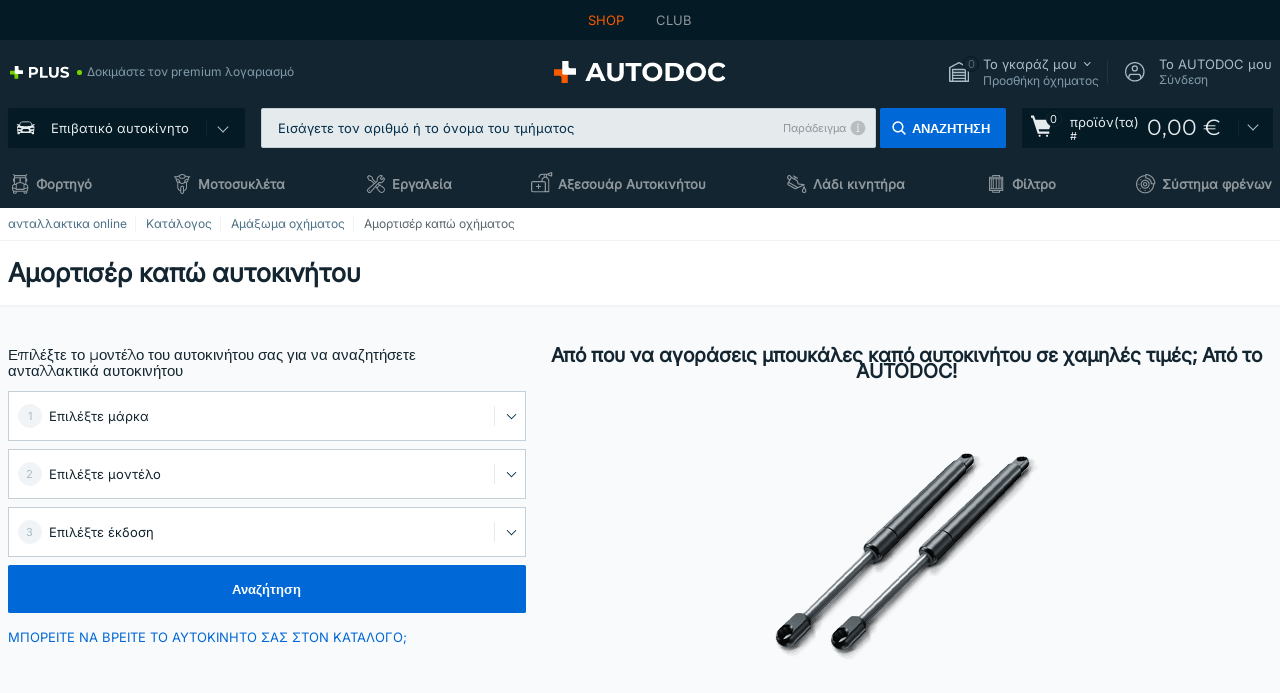

--- FILE ---
content_type: text/html; charset=UTF-8
request_url: https://www.autodoc.gr/exartimata-aftokiniton/amort-aeriou-kapo-kinetera-11877
body_size: 34825
content:
<!DOCTYPE html>
<html lang="el">
<head>
    <meta charset="utf-8">
    <title>Αμορτισέρ καπώ αυτοκινήτου σε χαμηλές τιμές από το AUTODOC</title>
    <meta name="description" content="【ΚΟΡΥΦΑΙΑ❗ ΠΡΟΣΦΟΡΑ】⚡️ ➤ Αμορτισέρ καπώ αυτοκινήτου ❗ Ελέγξτε τη μεγάλη ποικιλία ανταλλακτικών από το AUTODOC Ελλάδα ✚ ευνοϊκές τιμές ✚ μεγάλη ποικιλία από μάρκες ❗ Δωρεάν αποστολή για παραγγελίες άνω των 140 &euro;❗">
    <meta name="keywords" content="">

    <meta property="og:url" content="https://www.autodoc.gr/exartimata-aftokiniton/amort-aeriou-kapo-kinetera-11877"/>
            <meta property="og:title" content="Αμορτισέρ καπώ αυτοκινήτου σε χαμηλές τιμές από το AUTODOC"/>
            <meta property="og:description" content="【ΚΟΡΥΦΑΙΑ❗ ΠΡΟΣΦΟΡΑ】⚡️ ➤ Αμορτισέρ καπώ αυτοκινήτου ❗ Ελέγξτε τη μεγάλη ποικιλία ανταλλακτικών από το AUTODOC Ελλάδα ✚ ευνοϊκές τιμές ✚ μεγάλη ποικιλία από μάρκες ❗ Δωρεάν αποστολή για παραγγελίες άνω των 140 &euro;❗"/>
            <meta property="og:image" content="https://scdn.autodoc.de/catalog/categories/600x600/11877.png"/>
        <meta property="twitter:card" content="summary"/>
            <meta property="twitter:url" content="https://www.autodoc.gr/exartimata-aftokiniton/amort-aeriou-kapo-kinetera-11877"/>
            <meta property="twitter:title" content="Αμορτισέρ καπώ αυτοκινήτου σε χαμηλές τιμές από το AUTODOC"/>
            <meta property="twitter:description" content="【ΚΟΡΥΦΑΙΑ❗ ΠΡΟΣΦΟΡΑ】⚡️ ➤ Αμορτισέρ καπώ αυτοκινήτου ❗ Ελέγξτε τη μεγάλη ποικιλία ανταλλακτικών από το AUTODOC Ελλάδα ✚ ευνοϊκές τιμές ✚ μεγάλη ποικιλία από μάρκες ❗ Δωρεάν αποστολή για παραγγελίες άνω των 140 &euro;❗"/>
            <meta property="twitter:image" content="https://scdn.autodoc.de/catalog/categories/600x600/11877.png"/>
    
    <meta name="viewport" content="width=device-width, initial-scale=1.0">
    <meta name="csrf-token" content="uJKyO6jKTezDsNNNiykS6bZejO4pruSCVPY9QTbp">
    <meta name="format-detection" content="telephone=no">
    <meta http-equiv="x-ua-compatible" content="ie=edge">
    <meta name="robots" content="index, follow">

    <link rel="canonical" href="https://www.autodoc.gr/exartimata-aftokiniton/amort-aeriou-kapo-kinetera-11877">
    <link rel="alternate" hreflang="de" href="https://www.autodoc.de/autoteile/motorhaubendampfer-11877">
    <link rel="alternate" hreflang="fr-FR" href="https://www.auto-doc.fr/pieces-detachees/verin-de-capot-11877">
    <link rel="alternate" hreflang="es-ES" href="https://www.autodoc.es/repuestos/muelle-neumatico-capo-de-motor-11877">
    <link rel="alternate" hreflang="en-GB" href="https://www.autodoc.co.uk/car-parts/bonnet-struts-11877">
    <link rel="alternate" hreflang="it-IT" href="https://www.auto-doc.it/pezzi-di-ricambio/pistoncini-cofano-11877">
    <link rel="alternate" hreflang="de-AT" href="https://www.auto-doc.at/autoteile/motorhaubendampfer-11877">
    <link rel="alternate" hreflang="de-CH" href="https://www.auto-doc.ch/autoteile/motorhaubendampfer-11877">
    <link rel="alternate" hreflang="pt-PT" href="https://www.auto-doc.pt/pecas-sobresselentes/amortecedor-de-capo-11877">
    <link rel="alternate" hreflang="nl-NL" href="https://www.autodoc.nl/auto-onderdelen/gasveer-motorkap-11877">
    <link rel="alternate" hreflang="da-DK" href="https://www.autodoc.dk/reservedele/gasfjeder-motorhjelm-11877">
    <link rel="alternate" hreflang="fi-FI" href="https://www.autodoc.fi/autonosat/konepellin-kaasujousi-11877">
    <link rel="alternate" hreflang="sv-SE" href="https://www.autodoc.se/reservdelar/gasfjader-motorhuv-11877">
    <link rel="alternate" hreflang="pl-PL" href="https://www.autodoc.pl/czesci-zapasowe/sprezyna-gazowa-pokrywa-komory-silnika-11877">
    <link rel="alternate" hreflang="cs-CZ" href="https://www.autodoc.cz/autodily/pneumaticka-pruzina-kapota-motoru-11877">
    <link rel="alternate" hreflang="bg-BG" href="https://www.autodoc.bg/rezervni-chasti/gazov-amortisor-kapak-na-dvigatelia-11877">
    <link rel="alternate" hreflang="el-GR" href="https://www.autodoc.gr/exartimata-aftokiniton/amort-aeriou-kapo-kinetera-11877">
    <link rel="alternate" hreflang="hu-HU" href="https://www.autodoc.hu/jarmu-alkatreszek/gazrugo-motorhazfedel-11877">
    <link rel="alternate" hreflang="et-EE" href="https://www.autodoc.ee/auto-osad/gaasivedru-mootorikapott-11877">
    <link rel="alternate" hreflang="lv-LV" href="https://www.autodoc.lv/auto-dalas/gazes-amortizators-motora-parsegs-11877">
    <link rel="alternate" hreflang="sk-SK" href="https://www.autodoc.sk/nahradne-diely/plynova-vzpera-kapota-motora-11877">
    <link rel="alternate" hreflang="lt-LT" href="https://www.autodoc.lt/autodalys/dujine-spyruokle-gaubtas-11877">
    <link rel="alternate" hreflang="sl-SI" href="https://www.autodoc.si/rezervni-deli/plinska-vzmet-pokrov-motorja-11877">
    <link rel="alternate" hreflang="de-LU" href="https://www.autodoc.lu/autoteile/motorhaubendampfer-11877">
    <link rel="alternate" hreflang="nl-BE" href="https://www.autodoc.be/auto-onderdelen/gasveer-motorkap-11877">
    <link rel="alternate" hreflang="no-NO" href="https://www.autodoc.co.no/reservedeler/gassfjaer-panser-11877">
    <link rel="alternate" hreflang="ro-RO" href="https://www.autodoc24.ro/piese-de-schimb/amortizor-capota-11877">
    <link rel="alternate" hreflang="fr-BE" href="https://www.auto-doc.be/pieces-detachees/verin-de-capot-11877">
    <link rel="alternate" hreflang="en-IE" href="https://www.auto-doc.ie/car-parts/bonnet-struts-11877">
    <link rel="alternate" hreflang="fr-CH" href="https://www.autodoc24.ch/pieces-detachees/verin-de-capot-11877">
    <link rel="alternate" hreflang="en-DE" href="https://www.autodoc.parts/car-parts/bonnet-struts-11877">
    <link rel="alternate" hreflang="en-FR" href="https://www.autodoc24.fr/car-parts/bonnet-struts-11877">
    <link rel="alternate" hreflang="en-IT" href="https://www.autodoc24.it/car-parts/bonnet-struts-11877">
    <link rel="alternate" hreflang="en-NL" href="https://www.autodoc24.nl/car-parts/bonnet-struts-11877">
            
    <link href="/assets/54eb94/css/vendor.css?id=c584094dbf87722b988bc196510f004e" media="screen" rel="stylesheet" type="text/css">
    <link href="/assets/54eb94/css/app.css?id=410de3d88b27887d742da1b88942658c" media="screen" rel="stylesheet" type="text/css">
    <link rel="apple-touch-icon-precomposed" sizes="57x57" href="/assets/54eb94/images/apple-touch-icon-57x57.png">
    <link rel="apple-touch-icon-precomposed" sizes="114x114" href="/assets/54eb94/images/apple-touch-icon-114x114.png">
    <link rel="apple-touch-icon-precomposed" sizes="72x72" href="/assets/54eb94/images/apple-touch-icon-72x72.png">
    <link rel="apple-touch-icon-precomposed" sizes="144x144" href="/assets/54eb94/images/apple-touch-icon-144x144.png">
    <link rel="apple-touch-icon-precomposed" sizes="60x60" href="/assets/54eb94/images/apple-touch-icon-60x60.png">
    <link rel="apple-touch-icon-precomposed" sizes="120x120" href="/assets/54eb94/images/apple-touch-icon-120x120.png">
    <link rel="apple-touch-icon-precomposed" sizes="76x76" href="/assets/54eb94/images/apple-touch-icon-76x76.png">
    <link rel="apple-touch-icon-precomposed" sizes="152x152" href="/assets/54eb94/images/apple-touch-icon-152x152.png">
    <link rel="icon" type="image/png" sizes="196x196" href="/assets/54eb94/images/favicon-196x196.png">
    <link rel="icon" type="image/png" sizes="96x96" href="/assets/54eb94/images/favicon-96x96.png">
    <link rel="icon" type="image/png" sizes="32x32" href="/assets/54eb94/images/favicon-32x32.png">
    <link rel="icon" type="image/png" sizes="16x16" href="/assets/54eb94/images/favicon-16x16.png">
    <link rel="icon" type="image/png" sizes="128x128" href="/assets/54eb94/images/favicon-128.png">
    <!-- a.1 -->
<meta data-bing-key-tracker name="msvalidate.01" content="6C45369F110BCE52D1CA91A29BCC5EFE">

        <!-- a.2 -->
<script data-safe-params>
  window.safeParams = {};

  (function () {
    window.safeParams = {
      getUrlParams: function () {
        const currentParams = new URLSearchParams(window.location.search);
        const relevantParams = new URLSearchParams();
        const parametersList = ["awc","tduid","tagtag_uid","source","kk","s24clid","tb_prm","fbclid","gclid","wbraid","gbraid","braid","msclkid","cnxclid","zanpid","siteid","rtbhc","ranMID","ranEAID","wgu","wgexpiry","utm_source","utm_medium","utm_campaign","utm_term","utm_content"];

        for (const [key, value] of currentParams) {
          if (parametersList.includes(key)) {
            relevantParams.append(key, value);
          }
        }

        return relevantParams;
      },
      getTrackingParams: function getTrackingParams (url, params) {
        if (!params.toString()) {
          return url;
        }

        const targetUrl = new URL(url, window.location.origin);
        for (const [key, value] of params) {
          if (!targetUrl.searchParams.has(key)) {
            targetUrl.searchParams.set(key, value);
          }
        }
        return targetUrl.toString();
      },
      isInternalLink: function (url) {
        try {
          const targetUrl = new URL(url, window.location.origin);
          if (targetUrl.protocol.match(/^(mailto|tel|javascript):/i)) {
            return false;
          }
          return targetUrl.origin === window.location.origin;
        } catch (e) {
          return false;
        }
      },
    };

    function initParamsManager () {
      const savedParams = window.safeParams.getUrlParams();

      if (!savedParams.toString()) {
        console.log('no params to save');
        return;
      }

      function processNewLinks (mutations) {
        mutations.forEach(mutation => {
          mutation.addedNodes.forEach(node => {
            if (node.nodeType === Node.ELEMENT_NODE) {
              node.querySelectorAll('a, [data-link]').forEach(element => {
                const url = element.tagName === 'A' ? element.href : element.dataset.link;

                if (window.safeParams.isInternalLink(url)) {
                  const processedUrl = window.safeParams.getTrackingParams(url, savedParams);

                  if (element.tagName === 'A') {
                    element.href = processedUrl;
                  } else {
                    element.dataset.link = processedUrl;
                  }
                }
              });
            }
          });
        });
      }

      const observer = new MutationObserver(processNewLinks);
      observer.observe(document.body, {
        childList: true,
        subtree: true,
      });

      document.querySelectorAll('a, [data-link]').forEach(element => {
        const url = element.tagName === 'A' ? element.href : element.dataset.link;

        if (window.safeParams.isInternalLink(url)) {
          const processedUrl = window.safeParams.getTrackingParams(url, savedParams);

          if (element.tagName === 'A') {
            element.href = processedUrl;
          } else {
            element.dataset.link = processedUrl;
          }
        }
      });
    }

    document.addEventListener('setTermsCookiesChoose', function (e) {
      if (e.detail?.allAnalyticsCookies !== 'denied' || e.detail?.allMarketingCookies !== 'denied') {
        initParamsManager();
      }
    });
  })();
</script>

</head>
<body>
<!-- a.3 -->
<div style="display:none" data-session-start></div>

<script>
        window.popupSettings = JSON.parse('{\u0022login-popup\u0022:{\u0022id\u0022:\u00229fcb6af2-297d-4eee-87ee-2c19c3b41007\u0022,\u0022type\u0022:\u0022login-popup\u0022,\u0022status\u0022:1,\u0022name\u0022:\u0022Login popup\u0022,\u0022priority\u0022:500,\u0022timeout\u0022:0,\u0022routes\u0022:{\u0022allowed\u0022:[],\u0022disallowed\u0022:[]},\u0022settings\u0022:{\u0022status\u0022:1,\u0022priority\u0022:0},\u0022projectIds\u0022:[218,228,229,230,231,232,233,234,235,236,237,238,239,240,241,242,243,244,245,246,247,248,249,250,251,252,268,719,720,833,893,923,983,984,985],\u0022triggerTypes\u0022:[0],\u0022userType\u0022:0,\u0022createdAt\u0022:\u00222025-12-18T15:11:35.206\u0022,\u0022updatedAt\u0022:\u00222026-01-09T11:42:01.404\u0022},\u0022login-before-wishlist-add\u0022:{\u0022id\u0022:\u002288960085-9b57-4a27-a586-2a01c0eedf98\u0022,\u0022type\u0022:\u0022login-before-wishlist-add\u0022,\u0022status\u0022:1,\u0022name\u0022:\u0022Login before wishlist add\u0022,\u0022priority\u0022:500,\u0022timeout\u0022:0,\u0022routes\u0022:{\u0022allowed\u0022:[],\u0022disallowed\u0022:[]},\u0022settings\u0022:{\u0022status\u0022:1,\u0022priority\u0022:0},\u0022projectIds\u0022:[218,228,229,230,231,232,233,234,235,236,237,238,239,240,241,242,243,244,245,246,247,248,249,250,251,252,268,719,720,833,893,983,984,985,923],\u0022triggerTypes\u0022:[0],\u0022userType\u0022:0,\u0022createdAt\u0022:\u00222025-12-18T16:17:05.533\u0022,\u0022updatedAt\u0022:\u00222026-01-08T12:47:50.844\u0022},\u0022cookies-popup\u0022:{\u0022id\u0022:\u00223b241101-e2bb-4255-8caf-4136c566a967\u0022,\u0022type\u0022:\u0022cookies-popup\u0022,\u0022status\u0022:1,\u0022name\u0022:\u0022Cookie PopUp Main\u0022,\u0022priority\u0022:800,\u0022timeout\u0022:0,\u0022routes\u0022:{\u0022allowed\u0022:[],\u0022disallowed\u0022:[\u0022basketRecovery\u0022,\u0022basketRecoveryByWpn\u0022,\u0022basket_alldata_redirect\u0022,\u0022basket_shipping_redirect\u0022,\u0022basket_guest_alldata_redirect\u0022,\u0022cart\u0022,\u0022cartAccount\u0022,\u0022cartAddress\u0022,\u0022cartAddressGuest\u0022,\u0022cartAllData\u0022,\u0022cartAllDataGuest\u0022,\u0022cartLogin\u0022,\u0022cartPayments\u0022,\u0022cartPaymentsGuest\u0022,\u0022cartSetPayments\u0022,\u0022cartSetPaymentsGuest\u0022,\u0022cartSubscriptionPayments\u0022,\u0022paylink_adyen_bancontact\u0022,\u0022paylink_adyen_credit_card\u0022,\u0022paylink_be2bill\u0022,\u0022paylink_be2bill_oney_checkout\u0022,\u0022paylink_braintree_creditcards\u0022,\u0022paylink_handler\u0022,\u0022paylink_klarna\u0022,\u0022paylink_klarna_billie\u0022,\u0022paylink_klarnacheckout\u0022,\u0022paylink_ps_adyen_credit_card\u0022,\u0022paylink_trustly\u0022,\u0022payment_add\u0022,\u0022payment_adyen_bancontact\u0022,\u0022payment_adyen_credit_card\u0022,\u0022payment_be2bill\u0022,\u0022payment_be2bill_oney_checkout\u0022,\u0022payment_braintree_creditcards\u0022,\u0022payment_handler\u0022,\u0022payment_klarna\u0022,\u0022payment_klarna_billie\u0022,\u0022payment_klarnacheckout\u0022,\u0022payment_ps_adyen_credit_card\u0022,\u0022payment_trustly\u0022,\u0022subscriptionCart\u0022,\u0022subscription_adyen_bancontact\u0022,\u0022subscription_adyen_credit_card\u0022,\u0022subscription_be2bill\u0022,\u0022subscription_be2bill_oney_checkout\u0022,\u0022subscription_braintree_creditcards\u0022,\u0022subscription_handler\u0022,\u0022subscription_klarna\u0022,\u0022subscription_klarna_billie\u0022,\u0022subscription_klarnacheckout\u0022,\u0022subscription_ps_adyen_credit_card\u0022,\u0022subscription_trustly\u0022]},\u0022settings\u0022:{\u0022status\u0022:1,\u0022priority\u0022:0},\u0022projectIds\u0022:[218,228,229,230,231,232,233,234,235,236,237,238,239,240,241,242,243,244,245,246,247,248,249,250,251,252,268,719,720,833,893,983,984,985,923],\u0022triggerTypes\u0022:[1,0],\u0022userType\u0022:2,\u0022createdAt\u0022:\u00221999-12-31T22:00:00\u0022,\u0022updatedAt\u0022:\u00222026-01-07T16:34:36.202\u0022},\u0022forgot-password\u0022:{\u0022id\u0022:\u0022c6608e5d-e436-4c2a-9175-7d9d79429f40\u0022,\u0022type\u0022:\u0022forgot-password\u0022,\u0022status\u0022:1,\u0022name\u0022:\u0022Forgot password\u0022,\u0022priority\u0022:500,\u0022timeout\u0022:0,\u0022routes\u0022:{\u0022allowed\u0022:[],\u0022disallowed\u0022:[]},\u0022settings\u0022:{\u0022status\u0022:1,\u0022priority\u0022:0},\u0022projectIds\u0022:[218,228,229,230,231,232,233,234,235,236,237,238,239,240,241,242,243,244,245,246,247,248,249,250,251,252,268,719,720,833,893,923,983,984,985],\u0022triggerTypes\u0022:[0],\u0022userType\u0022:0,\u0022createdAt\u0022:\u00222025-12-18T15:24:01.686\u0022,\u0022updatedAt\u0022:\u00222025-12-25T23:03:05.621\u0022},\u0022google-one-tap\u0022:{\u0022id\u0022:\u002277268690-05da-45d6-96c9-3f2482875db3\u0022,\u0022type\u0022:\u0022google-one-tap\u0022,\u0022status\u0022:1,\u0022name\u0022:\u0022Google One Tap popup (Google login)\u0022,\u0022priority\u0022:700,\u0022timeout\u0022:0,\u0022routes\u0022:{\u0022allowed\u0022:[],\u0022disallowed\u0022:[\u0022basketRecoveryByWpn\u0022,\u0022basketRecovery\u0022,\u0022cart\u0022,\u0022cartAccount\u0022,\u0022cartAddress\u0022,\u0022cartAddressGuest\u0022,\u0022cartAllData\u0022,\u0022cartAllDataGuest\u0022,\u0022cartLogin\u0022,\u0022cartPayments\u0022,\u0022cartPaymentsGuest\u0022,\u0022cartSetPayments\u0022,\u0022cartSetPaymentsGuest\u0022,\u0022cartSubscriptionPayments\u0022,\u0022paylink_adyen_bancontact\u0022,\u0022paylink_adyen_credit_card\u0022,\u0022paylink_be2bill\u0022,\u0022paylink_be2bill_oney_checkout\u0022,\u0022paylink_braintree_creditcards\u0022,\u0022paylink_handler\u0022,\u0022paylink_klarna_billie\u0022,\u0022paylink_klarna\u0022,\u0022paylink_klarnacheckout\u0022,\u0022paylink_ps_adyen_credit_card\u0022,\u0022paylink_trustly\u0022,\u0022payment_add\u0022,\u0022payment_adyen_bancontact\u0022,\u0022payment_adyen_credit_card\u0022,\u0022payment_be2bill\u0022,\u0022payment_be2bill_oney_checkout\u0022,\u0022payment_braintree_creditcards\u0022,\u0022payment_handler\u0022,\u0022payment_klarna\u0022,\u0022payment_klarna_billie\u0022,\u0022payment_klarnacheckout\u0022,\u0022payment_ps_adyen_credit_card\u0022,\u0022payment_trustly\u0022,\u0022subscriptionCart\u0022,\u0022subscription_adyen_bancontact\u0022,\u0022subscription_adyen_credit_card\u0022,\u0022subscription_be2bill\u0022,\u0022subscription_be2bill_oney_checkout\u0022,\u0022subscription_braintree_creditcards\u0022,\u0022subscription_handler\u0022,\u0022subscription_klarna\u0022,\u0022subscription_klarna_billie\u0022,\u0022subscription_klarnacheckout\u0022,\u0022subscription_ps_adyen_credit_card\u0022,\u0022subscription_trustly\u0022]},\u0022settings\u0022:{\u0022status\u0022:1,\u0022priority\u0022:0},\u0022projectIds\u0022:[218,228,229,230,231,232,233,234,235,236,237,238,239,240,241,242,243,244,245,246,247,248,249,250,251,252,268,719,720,833,893,983,984,985,923],\u0022triggerTypes\u0022:[1],\u0022userType\u0022:0,\u0022createdAt\u0022:\u00222025-12-18T15:49:54.611\u0022,\u0022updatedAt\u0022:\u00222026-01-07T13:56:14.309\u0022},\u0022product-add-to-cart-related\u0022:{\u0022id\u0022:\u00226e3dd388-dcc6-46d5-8ccb-025ac24b353e\u0022,\u0022type\u0022:\u0022product-add-to-cart-related\u0022,\u0022status\u0022:1,\u0022name\u0022:\u0022Related products\u0022,\u0022priority\u0022:700,\u0022timeout\u0022:0,\u0022routes\u0022:{\u0022allowed\u0022:[],\u0022disallowed\u0022:[\u0022accessories_listing\u0022,\u0022accessories_listing_brand\u0022,\u0022chemicals_listing_brand\u0022,\u0022chemicals_listing\u0022,\u0022compatibility_transaction\u0022,\u0022criterion_listing\u0022,\u0022index_accessories\u0022,\u0022motoroil_release\u0022,\u0022motoroil_viscosity\u0022,\u0022motoroil_viscosity_brand\u0022,\u0022oe_number\u0022,\u0022promotional_transaction\u0022,\u0022short_number\u0022,\u0022tools_listing\u0022,\u0022tools_listing_brand\u0022]},\u0022settings\u0022:{\u0022status\u0022:1,\u0022priority\u0022:0},\u0022projectIds\u0022:[218,228,229,230,231,232,233,234,235,236,237,238,239,240,241,242,243,244,245,246,247,248,249,250,251,252,268,719,720,833,893,923,983,984,985],\u0022triggerTypes\u0022:[5,0],\u0022userType\u0022:2,\u0022createdAt\u0022:\u00222025-12-18T15:33:56.811\u0022,\u0022updatedAt\u0022:\u00222025-12-29T12:35:21.806\u0022},\u0022selector-popup\u0022:{\u0022id\u0022:\u0022673a344d-1152-4490-bb78-522a0809498f\u0022,\u0022type\u0022:\u0022selector-popup\u0022,\u0022status\u0022:1,\u0022name\u0022:\u0022Selector\u0022,\u0022priority\u0022:600,\u0022timeout\u0022:0,\u0022routes\u0022:{\u0022allowed\u0022:[],\u0022disallowed\u0022:[]},\u0022settings\u0022:{\u0022status\u0022:1,\u0022priority\u0022:0},\u0022projectIds\u0022:[218,228,229,230,231,232,233,234,235,236,237,238,239,240,241,242,243,244,245,246,247,248,249,250,251,252,268,719,720,833,893,923,983,984,985],\u0022triggerTypes\u0022:[0],\u0022userType\u0022:2,\u0022createdAt\u0022:\u00222025-12-18T15:25:55.839\u0022,\u0022updatedAt\u0022:\u00222026-01-08T11:18:15.985\u0022},\u0022not-found-car\u0022:{\u0022id\u0022:\u00225b0df7ab-49f2-4647-a827-05298ecbd6de\u0022,\u0022type\u0022:\u0022not-found-car\u0022,\u0022status\u0022:1,\u0022name\u0022:\u0022Car not found\u0022,\u0022priority\u0022:500,\u0022timeout\u0022:0,\u0022routes\u0022:{\u0022allowed\u0022:[],\u0022disallowed\u0022:[]},\u0022settings\u0022:{\u0022status\u0022:1,\u0022priority\u0022:0},\u0022projectIds\u0022:[218,228,229,230,231,232,233,234,235,236,237,238,239,240,241,242,243,244,245,246,247,248,249,250,251,252,268,719,720,833,893,983,984,985,923],\u0022triggerTypes\u0022:[0],\u0022userType\u0022:2,\u0022createdAt\u0022:\u00222025-12-18T15:30:22.898\u0022,\u0022updatedAt\u0022:\u00222026-01-09T10:32:17.011\u0022},\u0022selector-profile-tab\u0022:{\u0022id\u0022:\u0022fd00580e-42f3-4de7-94f8-52a9e9dfa0df\u0022,\u0022type\u0022:\u0022selector-profile-tab\u0022,\u0022status\u0022:1,\u0022name\u0022:\u0022Selector profile tab (Garage selector)\u0022,\u0022priority\u0022:500,\u0022timeout\u0022:0,\u0022routes\u0022:{\u0022allowed\u0022:[],\u0022disallowed\u0022:[]},\u0022settings\u0022:{\u0022status\u0022:1,\u0022priority\u0022:0},\u0022projectIds\u0022:[218,228,229,230,231,232,233,234,235,236,237,238,239,240,241,242,243,244,245,246,247,248,249,250,251,252,268,719,720,833,893,983,984,985,923],\u0022triggerTypes\u0022:[0],\u0022userType\u0022:2,\u0022createdAt\u0022:\u00222025-12-18T15:40:22.563\u0022,\u0022updatedAt\u0022:\u00222026-01-12T13:15:51.219\u0022},\u0022interstitial-banner\u0022:{\u0022id\u0022:\u0022646702a5-2c59-4fde-bcc4-c5a4f4ecc9ec\u0022,\u0022type\u0022:\u0022interstitial-banner\u0022,\u0022status\u0022:1,\u0022name\u0022:\u0022Interstitial banner\u0022,\u0022priority\u0022:900,\u0022timeout\u0022:0,\u0022routes\u0022:{\u0022allowed\u0022:[],\u0022disallowed\u0022:[\u0022payment_add\u0022,\u0022payment_handler\u0022,\u0022payment_be2bill\u0022,\u0022payment_klarna\u0022,\u0022payment_klarnacheckout\u0022,\u0022payment_klarna_billie\u0022,\u0022payment_trustly\u0022,\u0022payment_braintree_creditcards\u0022,\u0022paylink_handler\u0022,\u0022paylink_be2bill\u0022,\u0022paylink_klarna\u0022,\u0022paylink_klarnacheckout\u0022,\u0022paylink_trustly\u0022,\u0022paylink_braintree_creditcards\u0022,\u0022subscription_handler\u0022,\u0022subscription_be2bill\u0022,\u0022subscription_klarna\u0022,\u0022subscription_klarnacheckout\u0022,\u0022subscription_trustly\u0022,\u0022subscription_braintree_creditcards\u0022,\u0022cart\u0022,\u0022cartAllData\u0022,\u0022cartAllDataGuest\u0022,\u0022cartAccount\u0022,\u0022cartLogin\u0022,\u0022cartAddress\u0022,\u0022cartAddressGuest\u0022,\u0022cartPayments\u0022,\u0022cartPaymentsGuest\u0022,\u0022cartSetPayments\u0022,\u0022cartSetPaymentsGuest\u0022,\u0022basketRecoveryByWpn\u0022,\u0022basketRecovery\u0022,\u0022payment_adyen_credit_card\u0022,\u0022payment_adyen_bancontact\u0022,\u0022return_return\u0022]},\u0022settings\u0022:{\u0022status\u0022:1,\u0022priority\u0022:0},\u0022projectIds\u0022:[218,228,229,230,231,232,233,234,235,236,237,238,239,240,241,242,243,244,245,246,247,248,249,250,251,252,268,719,720,833,893,923,983,984,985],\u0022triggerTypes\u0022:[1],\u0022userType\u0022:2,\u0022createdAt\u0022:\u00222025-12-18T16:18:49.003\u0022,\u0022updatedAt\u0022:\u00222025-12-25T23:30:11.07\u0022},\u0022register-popup\u0022:{\u0022id\u0022:\u002261a4e42a-d5f1-4d1b-b61b-467a9f0cd2e1\u0022,\u0022type\u0022:\u0022register-popup\u0022,\u0022status\u0022:1,\u0022name\u0022:\u0022Register popup\u0022,\u0022priority\u0022:500,\u0022timeout\u0022:0,\u0022routes\u0022:{\u0022allowed\u0022:[],\u0022disallowed\u0022:[]},\u0022settings\u0022:{\u0022status\u0022:1,\u0022priority\u0022:0},\u0022projectIds\u0022:[218,228,229,230,231,232,233,234,235,236,237,238,239,240,241,242,243,244,245,246,247,248,249,250,251,252,268,719,720,833,893,923,985,984,983],\u0022triggerTypes\u0022:[0],\u0022userType\u0022:0,\u0022createdAt\u0022:\u00222025-12-18T15:12:50.028\u0022,\u0022updatedAt\u0022:\u00222025-12-25T23:02:35.62\u0022},\u0022sidebar-key-characteristics\u0022:{\u0022id\u0022:\u0022e5062320-330d-4b09-b5e8-d2828f87310d\u0022,\u0022type\u0022:\u0022sidebar-key-characteristics\u0022,\u0022status\u0022:1,\u0022name\u0022:\u0022Sidebar key characteristics\u0022,\u0022priority\u0022:900,\u0022timeout\u0022:0,\u0022routes\u0022:{\u0022allowed\u0022:[],\u0022disallowed\u0022:[]},\u0022settings\u0022:{\u0022status\u0022:1,\u0022priority\u0022:0},\u0022projectIds\u0022:[218,228,229,230,231,232,233,234,235,236,237,238,239,240,241,242,243,244,245,246,247,248,249,250,251,252,268,719,720,833,893,983,984,985,923],\u0022triggerTypes\u0022:[2],\u0022userType\u0022:2,\u0022createdAt\u0022:\u00222025-12-18T15:57:38.023\u0022,\u0022updatedAt\u0022:\u00222026-01-08T13:30:19.351\u0022},\u0022mobile-app-bonus-popup\u0022:{\u0022id\u0022:\u0022aac5231b-55a2-450e-87ed-7bb9827c8d13\u0022,\u0022type\u0022:\u0022mobile-app-bonus-popup\u0022,\u0022status\u0022:1,\u0022name\u0022:\u0022Mobile app bonus popup after selector change\u0022,\u0022priority\u0022:500,\u0022timeout\u0022:0,\u0022routes\u0022:{\u0022allowed\u0022:[],\u0022disallowed\u0022:[]},\u0022settings\u0022:{\u0022status\u0022:1,\u0022priority\u0022:0},\u0022projectIds\u0022:[218,228,229,230,231,232,233,234,235,236,237,238,239,240,241,242,243,244,245,246,247,248,249,250,251,252,268,719,720,833,893,923,983,984,985],\u0022triggerTypes\u0022:[0],\u0022userType\u0022:2,\u0022createdAt\u0022:\u00222025-12-18T15:28:02.741\u0022,\u0022updatedAt\u0022:\u00222025-12-25T23:04:21.464\u0022},\u0022simple-popup\u0022:{\u0022id\u0022:\u002269d516a7-8ae2-460d-af6d-de578709b84d\u0022,\u0022type\u0022:\u0022simple-popup\u0022,\u0022status\u0022:1,\u0022name\u0022:\u0022Simple popup settings (default)\u0022,\u0022priority\u0022:500,\u0022timeout\u0022:0,\u0022routes\u0022:{\u0022allowed\u0022:[],\u0022disallowed\u0022:[]},\u0022settings\u0022:{\u0022status\u0022:1,\u0022priority\u0022:0},\u0022projectIds\u0022:[218,228,229,230,231,232,233,234,235,236,237,238,239,240,241,242,243,244,245,246,247,248,249,250,251,252,268,719,720,833,893,923,985,984,983],\u0022triggerTypes\u0022:[0],\u0022userType\u0022:2,\u0022createdAt\u0022:\u00222025-12-18T15:38:38.051\u0022,\u0022updatedAt\u0022:\u00222025-12-25T23:14:07.819\u0022}}');
    </script>
<div id="app"
            data-user-id="" data-cart-id="" data-ubi="" data-cart-count="0" data-maker-id="" data-model-id="" data-car-id="" data-404-page="false" data-route-name="category_name" data-ab-test-type data-ab-test-group data-ab-test-keys data-ab-test-values
    >
<div class="header-wrap" data-header-wrap>
    <div class="header-cross-products">
    <div class="wrap">
        <ul class="header-cross-products__list">
                            <li>
                    <span class="header-cross-products__link active"
                                                    >
                        SHOP
                    </span>
                </li>
                            <li>
                    <span class="header-cross-products__link"
                           role="link" tabindex="0" data-link="https://club.autodoc.gr/?to=%2F&amp;utm_source=www.autodoc.gr&amp;utm_medium=referral&amp;utm_term=gr&amp;utm_content=category_name%7Cdesktop%7C&amp;utm_campaign=header_club " data-target="_blank"                           >
                        CLUB
                    </span>
                </li>
                    </ul>
    </div>
</div>

        <header class="header" >
        <div class="wrap">
            <div class="header__top">
                <div class="header-atd-plus"
     role="link"
     tabindex="0"
     data-tooltip-hover
     data-plus-tooltip
     data-ajax-link="https://www.autodoc.gr/ajax/get-plus-tooltip"
     data-link="https://www.autodoc.gr/services/plus-service"
>
    <span class="header-atd-plus__logo">
        <svg class='base-svg' role='none'>
            <use xlink:href='/assets/54eb94/images/icon-sprite-color.svg#sprite-plus-icon-color'></use>
        </svg>
    </span>
    <div class="header-atd-plus__title">Δοκιμάστε τον premium λογαριασμό</div>
</div>

                <div class="header__logo">
                                                <a href="https://www.autodoc.gr/">
                                <img src="https://scdn.autodoc.de/static/logo/logo-light.svg"
                                     alt="AUTODOC Ελλάδα">
                            </a>                                    </div>
                <div class="header__top-right">
                    <div class="header__top-right-item header-garage " data-document-click-none
     data-garage-link="https://www.autodoc.gr/ajax/get-garage-tooltip">
    <div class="header-garage__wrap" role="button" tabindex="0" data-show-tooltip-garage>
        <div class="header-garage__icon">
            <svg class='base-svg' role='none'>
                <use xlink:href='/assets/54eb94/images/icon-sprite-bw.svg#sprite-garage-icon-bw'></use>
            </svg>
            <span class="header-garage__amount" data-cart-count="0">0</span>
        </div>
        <div class="header-garage__text">
            <span class="header-garage__text-title">Το γκαράζ μου</span>
                            <div class="header-garage__text-brand">
                    Προσθήκη όχηματος                </div>
                    </div>
    </div>
    <div class="header-garage__tooltip" data-tooltip-mouseleave data-tooltip-garage data-garage-tooltip-container
        data-garage-cars="0"
    >
    </div>
</div>
                                                                <div class="header__top-right-item header-login js-login-popup" data-login-show role="button" tabindex="0">
                            <div class="header-login__icon">
                                <svg class='base-svg' role='none'>
                                    <use
                                        xlink:href='/assets/54eb94/images/icon-sprite-bw.svg#sprite-user-icon-bw'></use>
                                </svg>
                            </div>
                            <div class="header-login__text">
                                <span class="header-login__text-title">Το AUTODOC μου</span>
                                Σύνδεση                            </div>
                        </div>
                                    </div>
                <div data-header-top-right></div>
            </div>
            <div class="header__panel">
    <div class="header-menu" data-burger-mobile
         data-current-subdomain="" tabindex="0" role="button">
        <div class="header-menu__desk" data-header-menu-link>
                                <svg class='header-menu__desk-icon base-svg' role='none'>
                        <use xlink:href='/assets/54eb94/images/icon-sprite-bw.svg#sprite-car-icon-full-bw'></use>
                    </svg>
                    <a href="https://www.autodoc.gr/exartimata-aftokiniton" class="header-menu__desk-title"
                        data-image="/assets/54eb94/images/icon-sprite-bw.svg#sprite-car-icon-full-bw" tabindex="-1">
                        Επιβατικό αυτοκίνητο                    </a>                    </div>
        <div class="header-menu__mobile">
            <svg class='base-svg' role='none'>
                <use xlink:href='/assets/54eb94/images/icon-sprite-bw.svg#sprite-burger-icon-bw'></use>
            </svg>
        </div>
    </div>

            <div class="header-search" data-mobile-search data-document-click-none>
    <div class="header-search__overlay" data-hide-autocomplete></div>
    <form method="get" action="https://www.autodoc.gr/search" class="header-search__wrap" data-autocomplete-form>
        <div class="header-search__close" data-hide-autocomplete></div>
        <div class="header-search__input">
            <input type="text"
                   class="form-input"
                   name="keyword"
                   value=""
                   placeholder="Εισάγετε τον αριθμό ή το όνομα του τμήματος"
                   autocomplete="off"
                   data-show-autocomplete
                   data-search-autocomplete-input
            >

            <div class="header-search__clear" data-search-clear-input></div>
            <div class="header-search__example"
                 role="button"
                 tabindex="0"
                 data-popup-search-example-btn>Παράδειγμα</div>

        </div>
        <span class="header-search__button btn btn--md" role="button" tabindex="0" data-search-submit-button>
            <svg role='none'>
                <use xlink:href="/assets/54eb94/images/icon-sprite-bw.svg#sprite-search-icon-bw"></use>
            </svg>
            <span>Αναζήτηση</span>
        </span>
    </form>
</div>
    
    <span class="header-show-mob" data-show-autocomplete tabindex="0" role="button">
        <svg role='none'>
            <use xlink:href="/assets/54eb94/images/icon-sprite-bw.svg#sprite-search-icon-bw"></use>
        </svg>
    </span>
    <div class="header-cart"
     data-header-cart
     
     
     data-header-cart-middle
     role="link"
     tabindex="0"
     data-link="https://www.autodoc.gr/basket">
    <script>var ubi = '';</script>
    <div class="header-cart__icon">
    <svg class="base-svg" role='none'>
        <use xlink:href="/assets/54eb94/images/icon-sprite-bw.svg#sprite-basket-icon-bw"></use>
    </svg>
    <span class="header-cart__amount" data-cart-count-products="0">0</span>
</div>
<div class="header-cart__text">
    προϊόν(τα) <span class="header-cart__text-number">#</span>
</div>
<div class="header-cart__total" data-order-sum="0">
    0,00 &euro;
</div>
    <div class="header-cart__tooltip" data-header-cart-tooltip>
            <div class="header-cart__tooltip-empty">Το καλάθι σας είναι άδειο</div>

            </div>
</div>
</div>
            <nav>
    <ul class="header-nav">
                    <li class="header-nav__item">
                <svg class="header-nav__icon base-svg" role='none'>
                    <use xlink:href="/assets/54eb94/images/icon-sprite-bw.svg#sprite-truck-empty-bw"></use>
                </svg>
                <a href="https://fortiga.autodoc.gr/" data-parent-id="200000" class="header-nav__link">
                Φορτηγό
                </a>            </li>
                    <li class="header-nav__item">
                <svg class="header-nav__icon base-svg" role='none'>
                    <use xlink:href="/assets/54eb94/images/icon-sprite-bw.svg#sprite-moto-empty-bw"></use>
                </svg>
                <a href="https://moto.autodoc.gr/" data-parent-id="43000" class="header-nav__link">
                Mοτοσυκλέτα
                </a>            </li>
                    <li class="header-nav__item">
                <svg class="header-nav__icon base-svg" role='none'>
                    <use xlink:href="/assets/54eb94/images/icon-sprite-bw.svg#sprite-tools-icon-bw"></use>
                </svg>
                <a href="https://www.autodoc.gr/ergaleia" data-parent-id="36000" class="header-nav__link">
                Εργαλεία
                </a>            </li>
                    <li class="header-nav__item">
                <svg class="header-nav__icon base-svg" role='none'>
                    <use xlink:href="/assets/54eb94/images/icon-sprite-bw.svg#sprite-misc-icon-bw"></use>
                </svg>
                <a href="https://www.autodoc.gr/axesouar-aftokinitou" data-parent-id="33000" class="header-nav__link">
                Αξεσουάρ Αυτοκινήτου
                </a>            </li>
                    <li class="header-nav__item">
                <svg class="header-nav__icon base-svg" role='none'>
                    <use xlink:href="/assets/54eb94/images/icon-sprite-bw.svg#sprite-oil-icon-bw"></use>
                </svg>
                <a href="https://www.autodoc.gr/ladia-autokinhtou" data-parent-id="12094" class="header-nav__link">
                Λάδι κινητήρα
                </a>            </li>
                    <li class="header-nav__item">
                <svg class="header-nav__icon base-svg" role='none'>
                    <use xlink:href="/assets/54eb94/images/icon-sprite-bw.svg#sprite-filters-icon-bw"></use>
                </svg>
                <a href="https://www.autodoc.gr/exartimata-aftokiniton/filtro" data-parent-id="10105" class="header-nav__link">
                Φίλτρο
                </a>            </li>
                    <li class="header-nav__item">
                <svg class="header-nav__icon base-svg" role='none'>
                    <use xlink:href="/assets/54eb94/images/icon-sprite-bw.svg#sprite-brackes-icon-bw"></use>
                </svg>
                <a href="https://www.autodoc.gr/exartimata-aftokiniton/systima_frenon" data-parent-id="10106" class="header-nav__link">
                Σύστημα φρένων
                </a>            </li>
            </ul>
</nav>
        </div>
            </header>

</div>
<main class="parts-page" id="main"  >
    <div class="app-left-banner app-left-banner--under-overlay" data-app-left-banner data-removed-dom-element>
</div>
            <div data-popup-live-chat-wrapper></div>

            <div class="head-page head-page--border">
        <nav class="breadcrumbs swipe">
        <script type="application/ld+json">{
    "@context": "https://schema.org",
    "@type": "BreadcrumbList",
    "itemListElement": [
        {
            "@type": "ListItem",
            "position": 1,
            "item": {
                "@type": "Thing",
                "name": "ανταλλακτικα online",
                "@id": "https://www.autodoc.gr/#parts"
            }
        },
        {
            "@type": "ListItem",
            "position": 2,
            "item": {
                "@type": "Thing",
                "name": "Κατάλογος",
                "@id": "https://www.autodoc.gr/exartimata-aftokiniton"
            }
        },
        {
            "@type": "ListItem",
            "position": 3,
            "item": {
                "@type": "Thing",
                "name": "Αμάξωμα οχήματος",
                "@id": "https://www.autodoc.gr/exartimata-aftokiniton/maxoma"
            }
        },
        {
            "@type": "ListItem",
            "position": 4,
            "item": {
                "@type": "Thing",
                "name": "Αμορτισέρ καπώ οχήματος"
            }
        }
    ]
}</script>        <ol class="wrap">
                            <li class="breadcrumbs__item">
                                            <a href="https://www.autodoc.gr/#parts">
                        ανταλλακτικα online
                        </a>                                    </li>
                            <li class="breadcrumbs__item">
                                            <a href="https://www.autodoc.gr/exartimata-aftokiniton">
                        Κατάλογος
                        </a>                                    </li>
                            <li class="breadcrumbs__item">
                                            <a href="https://www.autodoc.gr/exartimata-aftokiniton/maxoma">
                        Αμάξωμα οχήματος
                        </a>                                    </li>
                            <li class="breadcrumbs__item">
                                            Αμορτισέρ καπώ οχήματος
                                    </li>
                    </ol>
    </nav>

        <div class="head-page__title wrap">
            <h1 class="head-page__name title-h1">Αμορτισέρ καπώ αυτοκινήτου</h1>
        </div>
    </div>
    <div class="head-selector">
        <div class="wrap">
            <div class="row row-gap-16">
                <div class="col-12 col-lg-5">
                    <div class="search-car-box"
     data-selector-hint-wrapper
     data-ga4-selector-object="block"
     data-car-search-selector
     data-car-search-type="base"
     data-onboarding-type="selector"
     data-selector-hint-wrapper
>
        <div class="car-selector" data-selector data-car-selector-dropdown>
    <div class="car-selector__refresh-wrap hidden" data-selector-reset tabindex="0" role="button">
        <div class="car-selector__refresh">
            <svg class="base-svg" role='none'>
                <use xlink:href="/assets/54eb94/images/icon-sprite-bw.svg#sprite-refresh-icon-bw"></use>
            </svg>
        </div>
    </div>

            <div class="car-selector__title">Επιλέξτε το μοντέλο του αυτοκινήτου σας για να αναζητήσετε ανταλλακτικά αυτοκινήτου</div>
    
    
    <form class="car-selector__wrap" onsubmit="return false;" data-vehicle-form>
            <input name="nodeId" type="hidden" value="11877">
    <input name="nodeAlias" type="hidden" value="amort-aeriou-kapo-kinetera">
                
        <div class="car-selector__wrap-form"
     data-selector-maker
     data-form-row
     data-kmtx="873"
>
    <input type="hidden" name="makerId" value="-1">
    <div class="car-selector__wrap-item">
        <div class="car-selector__form-select car-selector__form-select--dropdown form-select form-select--lg" data-selector-block data-selector-block-list-maker
             data-hint-anchor="form_maker_id">
            <div class="car-selector__dropdown-button" tabindex="0" data-dropdown-model-button="maker"><span>Επιλέξτε μάρκα</span></div>
            <div class="car-selector__dropdown-search" data-dropdown-model-search-parent="">
                <input class="car-selector__dropdown-search-input" data-dropdown-search-input="makers" data-dropdown-model-search="makers" type="text" placeholder="Αναζήτηση">
                <span class="car-selector__dropdown-search-clear" data-dropdown-search-clear=""></span>
            </div>
            <div class="car-selector__dropdown-wrap" data-dropdown-model-wrap="maker">
                <div class="car-selector__dropdown-wrap-top">
                    <div class="car-selector__dropdown-top-mob">
                        <span class="car-selector__dropdown-top-mob-arrow" data-dropdown-search-back="">
                            <svg role='none'>
                                <use xlink:href="/assets/54eb94/images/icon-sprite-bw.svg#sprite-right-arrow-icon-bw"></use>
                            </svg>
                        </span>
                        <span class="car-selector__dropdown-top-mob-heading">Επιλέξτε μάρκα</span>
                        <span class="car-selector__dropdown-top-mob-close" data-dropdown-search-close=""></span>
                    </div>
                    <div class="car-selector__dropdown-search d-lg-none d-block" data-dropdown-model-search-parent="">
                        <input class="car-selector__dropdown-search-input" data-dropdown-search-input="makers" data-dropdown-model-search="makers" type="text" placeholder="Αναζήτηση">
                        <span class="car-selector__dropdown-search-clear" data-dropdown-search-clear=""></span>
                    </div>
                </div>
                <div class="car-selector__dropdown-category other-header d-none">Άλλο</div>
                <div class="car-selector__form-list" data-selector-dropdrow-list></div>
                <div class="car-selector__dropdown-no-results" data-dropdown-no-results="">Λυπούμαστε, δεν βρέθηκαν αντιστοιχίες για το ερώτημά σας</div>
            </div>
        </div>
                    <div class="car-selector-tooltip" data-single-tooltip data-car-selector-tooltip>
                <div class="car-selector-tooltip__close" data-tooltip-close data-close-forever tabindex="0" role="button"></div>
            </div>
            </div>
    <div class="car-selector__error-text" data-error-message></div>
</div>

<div class="car-selector__wrap-form"
     data-selector-model
     data-form-row
     data-kmtx="995"
>
    <input type="hidden" name="modelId" value="-1">
    <div class="car-selector__wrap-item">
        <div class="car-selector__form-select car-selector__form-select--dropdown form-select form-select--lg" data-selector-block data-selector-block-list-model
             data-hint-anchor="form_model_id">
            <div class="car-selector__dropdown-button" tabindex="0" data-dropdown-model-button="model"><span>Επιλέξτε μοντέλο</span></div>
            <div class="car-selector__dropdown-search" data-dropdown-model-search-parent="">
                <input class="car-selector__dropdown-search-input" data-dropdown-search-input="model" data-dropdown-model-search="model" type="text" placeholder="Αναζήτηση">
                <span class="car-selector__dropdown-search-clear" data-dropdown-search-clear=""></span>
            </div>
            <div class="car-selector__dropdown-wrap" data-dropdown-model-wrap="model">
                <div class="car-selector__dropdown-wrap-top">
                    <div class="car-selector__dropdown-top-mob">
                        <span class="car-selector__dropdown-top-mob-arrow" data-dropdown-search-back="">
                            <svg role='none'>
                                <use xlink:href="/assets/54eb94/images/icon-sprite-bw.svg#sprite-right-arrow-icon-bw"></use>
                            </svg>
                        </span>
                        <span class="car-selector__dropdown-top-mob-heading">Επιλέξτε μοντέλο</span>
                        <span class="car-selector__dropdown-top-mob-close" data-dropdown-search-close=""></span>
                    </div>
                    <div class="car-selector__dropdown-search" data-dropdown-model-search-parent="">
                        <input class="car-selector__dropdown-search-input" data-dropdown-search-input="model" data-dropdown-model-search="model" type="text" placeholder="Αναζήτηση">
                        <span class="car-selector__dropdown-search-clear" data-dropdown-search-clear=""></span>
                    </div>
                </div>
                <div class="car-selector__dropdown-category popular-header">Δημοφιλές</div>
                <div class="car-selector__dropdown-category regular-header d-none">Όλα τα μοντέλα</div>
                <div class="car-selector__dropdown-category other-header d-none">Άλλο</div>
                <div class="car-selector__form-list" data-selector-dropdrow-list></div>
                <div class="car-selector__dropdown-no-results" data-dropdown-no-results="">Λυπούμαστε, δεν βρέθηκαν αντιστοιχίες για το ερώτημά σας</div>
            </div>
        </div>
            </div>
    <div class="car-selector__error-text" data-error-message></div>
</div>

<div class="car-selector__wrap-form"
     data-selector-car
     data-form-row
     data-kmtx="996"
>
    <input type="hidden" name="carId" value="-1">
    <div class="car-selector__wrap-item">
        <div class="car-selector__form-select car-selector__form-select--dropdown form-select form-select--lg" data-selector-block data-selector-block-list-car
             data-hint-anchor="form_car_id">
            <div class="car-selector__dropdown-button" tabindex="0" data-dropdown-model-button="car"><span>Επιλέξτε έκδοση</span></div>
            <div class="car-selector__dropdown-search" data-dropdown-model-search-parent="">
                <input class="car-selector__dropdown-search-input" data-dropdown-search-input="car" data-dropdown-model-search="car" type="text" placeholder="Αναζήτηση">
                <span class="car-selector__dropdown-search-clear" data-dropdown-search-clear=""></span>
            </div>
            <div class="car-selector__dropdown-wrap" data-dropdown-model-wrap="car">
                <div class="car-selector__dropdown-wrap-top">
                    <div class="car-selector__dropdown-top-mob">
                        <span class="car-selector__dropdown-top-mob-arrow" data-dropdown-search-back="">
                            <svg role='none'>
                                <use xlink:href="/assets/54eb94/images/icon-sprite-bw.svg#sprite-right-arrow-icon-bw"></use>
                            </svg>
                        </span>
                        <span class="car-selector__dropdown-top-mob-heading">Επιλέξτε έκδοση</span>
                        <span class="car-selector__dropdown-top-mob-close" data-dropdown-search-close=""></span>
                    </div>
                    <div class="car-selector__dropdown-search" data-dropdown-model-search-parent="">
                        <input class="car-selector__dropdown-search-input" data-dropdown-search-input="car" data-dropdown-model-search="car" type="text" placeholder="Αναζήτηση">
                        <span class="car-selector__dropdown-search-clear" data-dropdown-search-clear=""></span>
                    </div>
                </div>
                <div class="car-selector__dropdown-category other-header d-none">Άλλο</div>
                <div class="car-selector__form-list" data-selector-dropdrow-list></div>
                <div class="car-selector__dropdown-no-results" data-dropdown-no-results="">Λυπούμαστε, δεν βρέθηκαν αντιστοιχίες για το ερώτημά σας</div>
            </div>
        </div>
            </div>
    <div class="car-selector__error-text" data-error-message></div>
</div>
        <button class="car-selector__button btn btn--lg" data-selector-button data-selector-button-popup
            data-form="data-vehicle-form"
            data-kmtx="7"
            data-kmtx-popup="115"
            data-is-ajax="0"
            data-hint-anchor="form_search_btn">
            <span>Αναζήτηση</span>
        </button>
    </form>
</div>
            <div
            class="search-car-box__not-found">
            <span role="button" tabindex="0"
                  data-not-found-car-show>ΜΠΟΡΕΙΤΕ ΝΑ ΒΡΕΙΤΕ ΤΟ ΑΥΤΟΚΙΝΗΤΟ ΣΑΣ ΣΤΟΝ ΚΑΤΑΛΟΓΟ;</span>
        </div>
    </div>
                </div>
                <section class="head-selector__info-page col-12 col-lg-7">
                    <h2 class="head-selector__info-title title-h1 mb-0 mb-lg-1 mr-2 mr-lg-0">
                        Από που να αγοράσεις μπουκάλες καπό αυτοκινήτου σε χαμηλές τιμές; Από το AUTODOC!                    </h2>
                    <div class="head-selector__info-img">
                        <img class="lazyload" src="https://scdn.autodoc.de/catalog/categories/600x600/11877.png"
                             data-srcset="https://scdn.autodoc.de/catalog/categories/300x300/11877.png 1x, https://scdn.autodoc.de/catalog/categories/600x600/11877.png 2x"
                             srcset="https://www.autodoc.gr/lazyload.php?width=300&amp;height=300"
                             alt="Τεράστια διαδικτυακή συλλογή από μάρκες όχημα Αμορτισέρ καπώ">
                    </div>
                </section>
            </div>
        </div>
    </div>

    <div class="section wrap">
    <strong class="section__title">Χαμηλές τιμές για Αμορτισέρ καπώ</strong>
    <nav class="section__wrap" data-show-more data-show-elements data-media-all="4" data-media-lp="3">
        <ul class="row row-gap-md-16 row-cols-1 row-cols-sm-3 row-cols-lg-4">
                            <li class="col" data-show-elements-item>
                    <div class="product-category-item" data-link="https://www.autodoc.gr/exartimata-aftokiniton/rroboleas_exartima-10533">
                        <a href="https://www.autodoc.gr/exartimata-aftokiniton/rroboleas_exartima-10533" class="product-category-item__link">
                            <img class="lazyload" src="https://scdn.autodoc.de/catalog/categories/600x600/10533.png"
                                 data-srcset="https://scdn.autodoc.de/catalog/categories/50x50/10533.png 1x, https://scdn.autodoc.de/catalog/categories/100x100/10533.png 2x"
                                 srcset="https://www.autodoc.gr/lazyload.php?width=48&amp;height=48"
                                 alt="Φανάρια αυτοκινήτου τιμες">
                        </a>                        <span class="product-category-item__title">Φανάρια</span>
                    </div>
                </li>
                            <li class="col" data-show-elements-item>
                    <div class="product-category-item" data-link="https://www.autodoc.gr/exartimata-aftokiniton/riso_fota-10554">
                        <a href="https://www.autodoc.gr/exartimata-aftokiniton/riso_fota-10554" class="product-category-item__link">
                            <img class="lazyload" src="https://scdn.autodoc.de/catalog/categories/600x600/10554.png"
                                 data-srcset="https://scdn.autodoc.de/catalog/categories/50x50/10554.png 1x, https://scdn.autodoc.de/catalog/categories/100x100/10554.png 2x"
                                 srcset="https://www.autodoc.gr/lazyload.php?width=48&amp;height=48"
                                 alt="Φανάρια πίσω αυτοκινήτου τιμες">
                        </a>                        <span class="product-category-item__title">Φανάρια πίσω</span>
                    </div>
                </li>
                            <li class="col" data-show-elements-item>
                    <div class="product-category-item" data-link="https://www.autodoc.gr/exartimata-aftokiniton/exoterikos-kathreptes-10666">
                        <a href="https://www.autodoc.gr/exartimata-aftokiniton/exoterikos-kathreptes-10666" class="product-category-item__link">
                            <img class="lazyload" src="https://scdn.autodoc.de/catalog/categories/600x600/10666.png"
                                 data-srcset="https://scdn.autodoc.de/catalog/categories/50x50/10666.png 1x, https://scdn.autodoc.de/catalog/categories/100x100/10666.png 2x"
                                 srcset="https://www.autodoc.gr/lazyload.php?width=48&amp;height=48"
                                 alt="Εξωτερικός καθρέπτης αυτοκινήτου τιμες">
                        </a>                        <span class="product-category-item__title">Εξωτερικός καθρέπτης</span>
                    </div>
                </li>
                            <li class="col" data-show-elements-item>
                    <div class="product-category-item" data-link="https://www.autodoc.gr/exartimata-aftokiniton/amort-aeriou-khoros-aposk-phortoses-10926">
                        <a href="https://www.autodoc.gr/exartimata-aftokiniton/amort-aeriou-khoros-aposk-phortoses-10926" class="product-category-item__link">
                            <img class="lazyload" src="https://scdn.autodoc.de/catalog/categories/600x600/10926.png"
                                 data-srcset="https://scdn.autodoc.de/catalog/categories/50x50/10926.png 1x, https://scdn.autodoc.de/catalog/categories/100x100/10926.png 2x"
                                 srcset="https://www.autodoc.gr/lazyload.php?width=48&amp;height=48"
                                 alt="Αμορτισέρ πορτ μπαγκάζ αυτοκινήτου τιμες">
                        </a>                        <span class="product-category-item__title">Αμορτισέρ πορτ μπαγκάζ</span>
                    </div>
                </li>
                            <li class="col" data-show-elements-item>
                    <div class="product-category-item" data-link="https://www.autodoc.gr/exartimata-aftokiniton/flas-10563">
                        <a href="https://www.autodoc.gr/exartimata-aftokiniton/flas-10563" class="product-category-item__link">
                            <img class="lazyload" src="https://scdn.autodoc.de/catalog/categories/600x600/10563.png"
                                 data-srcset="https://scdn.autodoc.de/catalog/categories/50x50/10563.png 1x, https://scdn.autodoc.de/catalog/categories/100x100/10563.png 2x"
                                 srcset="https://www.autodoc.gr/lazyload.php?width=48&amp;height=48"
                                 alt="Φλας αυτοκινήτου τιμες">
                        </a>                        <span class="product-category-item__title">Φλας</span>
                    </div>
                </li>
                            <li class="col" data-show-elements-item>
                    <div class="product-category-item" data-link="https://www.autodoc.gr/exartimata-aftokiniton/rortes_exartimata-10289">
                        <a href="https://www.autodoc.gr/exartimata-aftokiniton/rortes_exartimata-10289" class="product-category-item__link">
                            <img class="lazyload" src="https://scdn.autodoc.de/catalog/categories/600x600/10289.png"
                                 data-srcset="https://scdn.autodoc.de/catalog/categories/50x50/10289.png 1x, https://scdn.autodoc.de/catalog/categories/100x100/10289.png 2x"
                                 srcset="https://www.autodoc.gr/lazyload.php?width=48&amp;height=48"
                                 alt="Πόρτες / εξαρτήματα αυτοκινήτου τιμες">
                        </a>                        <span class="product-category-item__title">Πόρτες / εξαρτήματα</span>
                    </div>
                </li>
                            <li class="col" data-show-elements-item>
                    <div class="product-category-item" data-link="https://www.autodoc.gr/exartimata-aftokiniton/rroboleas_omichlis_exartima-10540">
                        <a href="https://www.autodoc.gr/exartimata-aftokiniton/rroboleas_omichlis_exartima-10540" class="product-category-item__link">
                            <img class="lazyload" src="https://scdn.autodoc.de/catalog/categories/600x600/10540.png"
                                 data-srcset="https://scdn.autodoc.de/catalog/categories/50x50/10540.png 1x, https://scdn.autodoc.de/catalog/categories/100x100/10540.png 2x"
                                 srcset="https://www.autodoc.gr/lazyload.php?width=48&amp;height=48"
                                 alt="Προβολείς ομίχλης αυτοκινήτου τιμες">
                        </a>                        <span class="product-category-item__title">Προβολείς ομίχλης</span>
                    </div>
                </li>
                            <li class="col" data-show-elements-item>
                    <div class="product-category-item" data-link="https://www.autodoc.gr/exartimata-aftokiniton/krustallo-kathrephte-exot-kathrephtes-11798">
                        <a href="https://www.autodoc.gr/exartimata-aftokiniton/krustallo-kathrephte-exot-kathrephtes-11798" class="product-category-item__link">
                            <img class="lazyload" src="https://scdn.autodoc.de/catalog/categories/600x600/11798.png"
                                 data-srcset="https://scdn.autodoc.de/catalog/categories/50x50/11798.png 1x, https://scdn.autodoc.de/catalog/categories/100x100/11798.png 2x"
                                 srcset="https://www.autodoc.gr/lazyload.php?width=48&amp;height=48"
                                 alt="Κρύσταλλο καθρέφτη αυτοκινήτου τιμες">
                        </a>                        <span class="product-category-item__title">Κρύσταλλο καθρέφτη</span>
                    </div>
                </li>
                            <li class="col" data-show-elements-item>
                    <div class="product-category-item" data-link="https://www.autodoc.gr/exartimata-aftokiniton/plegma-exaerismou-prophulakteras-15008">
                        <a href="https://www.autodoc.gr/exartimata-aftokiniton/plegma-exaerismou-prophulakteras-15008" class="product-category-item__link">
                            <img class="lazyload" src="https://scdn.autodoc.de/catalog/categories/600x600/15008.png"
                                 data-srcset="https://scdn.autodoc.de/catalog/categories/50x50/15008.png 1x, https://scdn.autodoc.de/catalog/categories/100x100/15008.png 2x"
                                 srcset="https://www.autodoc.gr/lazyload.php?width=48&amp;height=48"
                                 alt="Πλέγμα εξαερισμού, προφυλακτήρας αυτοκινήτου τιμες">
                        </a>                        <span class="product-category-item__title">Πλέγμα εξαερισμού, προφυλακτήρας</span>
                    </div>
                </li>
                            <li class="col" data-show-elements-item>
                    <div class="product-category-item" data-link="https://www.autodoc.gr/exartimata-aftokiniton/ependysi_maska-11775">
                        <a href="https://www.autodoc.gr/exartimata-aftokiniton/ependysi_maska-11775" class="product-category-item__link">
                            <img class="lazyload" src="https://scdn.autodoc.de/catalog/categories/600x600/11775.png"
                                 data-srcset="https://scdn.autodoc.de/catalog/categories/50x50/11775.png 1x, https://scdn.autodoc.de/catalog/categories/100x100/11775.png 2x"
                                 srcset="https://www.autodoc.gr/lazyload.php?width=48&amp;height=48"
                                 alt="Μάσκα ψυγείου αυτοκινήτου τιμες">
                        </a>                        <span class="product-category-item__title">Μάσκα ψυγείου</span>
                    </div>
                </li>
                            <li class="col" data-show-elements-item>
                    <div class="product-category-item" data-link="https://www.autodoc.gr/exartimata-aftokiniton/tholos-trokhou-10265">
                        <a href="https://www.autodoc.gr/exartimata-aftokiniton/tholos-trokhou-10265" class="product-category-item__link">
                            <img class="lazyload" src="https://scdn.autodoc.de/catalog/categories/600x600/10265.png"
                                 data-srcset="https://scdn.autodoc.de/catalog/categories/50x50/10265.png 1x, https://scdn.autodoc.de/catalog/categories/100x100/10265.png 2x"
                                 srcset="https://www.autodoc.gr/lazyload.php?width=48&amp;height=48"
                                 alt="Θόλος τροχού αυτοκινήτου κόστος">
                        </a>                        <span class="product-category-item__title">Θόλος τροχού</span>
                    </div>
                </li>
                            <li class="col" data-show-elements-item>
                    <div class="product-category-item" data-link="https://www.autodoc.gr/exartimata-aftokiniton/kleidaria-toy-piso-kapo-74825">
                        <a href="https://www.autodoc.gr/exartimata-aftokiniton/kleidaria-toy-piso-kapo-74825" class="product-category-item__link">
                            <img class="lazyload" src="https://scdn.autodoc.de/catalog/categories/600x600/74825.png"
                                 data-srcset="https://scdn.autodoc.de/catalog/categories/50x50/74825.png 1x, https://scdn.autodoc.de/catalog/categories/100x100/74825.png 2x"
                                 srcset="https://www.autodoc.gr/lazyload.php?width=48&amp;height=48"
                                 alt="Κλειδαριά πορτ μπαγκάζ αυτοκινήτου κόστος">
                        </a>                        <span class="product-category-item__title">Κλειδαριά πορτ μπαγκάζ</span>
                    </div>
                </li>
                            <li class="col" data-show-elements-item>
                    <div class="product-category-item" data-link="https://www.autodoc.gr/exartimata-aftokiniton/riso_porta_exartimata-11881">
                        <a href="https://www.autodoc.gr/exartimata-aftokiniton/riso_porta_exartimata-11881" class="product-category-item__link">
                            <img class="lazyload" src="https://scdn.autodoc.de/catalog/categories/600x600/11881.png"
                                 data-srcset="https://scdn.autodoc.de/catalog/categories/50x50/11881.png 1x, https://scdn.autodoc.de/catalog/categories/100x100/11881.png 2x"
                                 srcset="https://www.autodoc.gr/lazyload.php?width=48&amp;height=48"
                                 alt="Πίσω πόρτα αυτοκινήτου κόστος">
                        </a>                        <span class="product-category-item__title">Πίσω πόρτα</span>
                    </div>
                </li>
                            <li class="col" data-show-elements-item>
                    <div class="product-category-item" data-link="https://www.autodoc.gr/exartimata-aftokiniton/kalumma-exoterikos-kathreptes-15010">
                        <a href="https://www.autodoc.gr/exartimata-aftokiniton/kalumma-exoterikos-kathreptes-15010" class="product-category-item__link">
                            <img class="lazyload" src="https://scdn.autodoc.de/catalog/categories/600x600/15010.png"
                                 data-srcset="https://scdn.autodoc.de/catalog/categories/50x50/15010.png 1x, https://scdn.autodoc.de/catalog/categories/100x100/15010.png 2x"
                                 srcset="https://www.autodoc.gr/lazyload.php?width=48&amp;height=48"
                                 alt="Κάλυμμα, εξωτερικός καθρέπτης αυτοκινήτου κόστος">
                        </a>                        <span class="product-category-item__title">Κάλυμμα, εξωτερικός καθρέπτης</span>
                    </div>
                </li>
                            <li class="col" data-show-elements-item>
                    <div class="product-category-item" data-link="https://www.autodoc.gr/exartimata-aftokiniton/sympliromatiko_fotistiko_soma_frenon-10967">
                        <a href="https://www.autodoc.gr/exartimata-aftokiniton/sympliromatiko_fotistiko_soma_frenon-10967" class="product-category-item__link">
                            <img class="lazyload" src="https://scdn.autodoc.de/catalog/categories/600x600/10967.png"
                                 data-srcset="https://scdn.autodoc.de/catalog/categories/50x50/10967.png 1x, https://scdn.autodoc.de/catalog/categories/100x100/10967.png 2x"
                                 srcset="https://www.autodoc.gr/lazyload.php?width=48&amp;height=48"
                                 alt="Τρίτο στοπ αυτοκινήτου κόστος">
                        </a>                        <span class="product-category-item__title">Τρίτο στοπ</span>
                    </div>
                </li>
                            <li class="col" data-show-elements-item>
                    <div class="product-category-item" data-link="https://www.autodoc.gr/exartimata-aftokiniton/rrofylaktiras_exartimata-10287">
                        <a href="https://www.autodoc.gr/exartimata-aftokiniton/rrofylaktiras_exartimata-10287" class="product-category-item__link">
                            <img class="lazyload" src="https://scdn.autodoc.de/catalog/categories/600x600/10287.png"
                                 data-srcset="https://scdn.autodoc.de/catalog/categories/50x50/10287.png 1x, https://scdn.autodoc.de/catalog/categories/100x100/10287.png 2x"
                                 srcset="https://www.autodoc.gr/lazyload.php?width=48&amp;height=48"
                                 alt="Προφυλακτήρας αυτοκινήτου κόστος">
                        </a>                        <span class="product-category-item__title">Προφυλακτήρας</span>
                    </div>
                </li>
                            <li class="col" data-show-elements-item>
                    <div class="product-category-item" data-link="https://www.autodoc.gr/exartimata-aftokiniton/fota_chenon-10823">
                        <a href="https://www.autodoc.gr/exartimata-aftokiniton/fota_chenon-10823" class="product-category-item__link">
                            <img class="lazyload" src="https://scdn.autodoc.de/catalog/categories/600x600/10823.png"
                                 data-srcset="https://scdn.autodoc.de/catalog/categories/50x50/10823.png 1x, https://scdn.autodoc.de/catalog/categories/100x100/10823.png 2x"
                                 srcset="https://www.autodoc.gr/lazyload.php?width=48&amp;height=48"
                                 alt="Φώτα xenon αυτοκινήτου κόστος">
                        </a>                        <span class="product-category-item__title">Φώτα xenon</span>
                    </div>
                </li>
                            <li class="col" data-show-elements-item>
                    <div class="product-category-item" data-link="https://www.autodoc.gr/exartimata-aftokiniton/rrostateytikes_diakosmitikes_lorides-11779">
                        <a href="https://www.autodoc.gr/exartimata-aftokiniton/rrostateytikes_diakosmitikes_lorides-11779" class="product-category-item__link">
                            <img class="lazyload" src="https://scdn.autodoc.de/catalog/categories/600x600/11779.png"
                                 data-srcset="https://scdn.autodoc.de/catalog/categories/50x50/11779.png 1x, https://scdn.autodoc.de/catalog/categories/100x100/11779.png 2x"
                                 srcset="https://www.autodoc.gr/lazyload.php?width=48&amp;height=48"
                                 alt="Πλαϊνά προστατευτικά πόρτας αυτοκινήτου κόστος">
                        </a>                        <span class="product-category-item__title">Πλαϊνά προστατευτικά πόρτας</span>
                    </div>
                </li>
                            <li class="col" data-show-elements-item>
                    <div class="product-category-item" data-link="https://www.autodoc.gr/exartimata-aftokiniton/tsimoukha-portas-15009">
                        <a href="https://www.autodoc.gr/exartimata-aftokiniton/tsimoukha-portas-15009" class="product-category-item__link">
                            <img class="lazyload" src="https://scdn.autodoc.de/catalog/categories/600x600/15009.png"
                                 data-srcset="https://scdn.autodoc.de/catalog/categories/50x50/15009.png 1x, https://scdn.autodoc.de/catalog/categories/100x100/15009.png 2x"
                                 srcset="https://www.autodoc.gr/lazyload.php?width=48&amp;height=48"
                                 alt="Τσιμούχα πόρτας αυτοκινήτου κόστος">
                        </a>                        <span class="product-category-item__title">Τσιμούχα πόρτας</span>
                    </div>
                </li>
                            <li class="col" data-show-elements-item>
                    <div class="product-category-item" data-link="https://www.autodoc.gr/exartimata-aftokiniton/fota_poreias_imeras-10970">
                        <a href="https://www.autodoc.gr/exartimata-aftokiniton/fota_poreias_imeras-10970" class="product-category-item__link">
                            <img class="lazyload" src="https://scdn.autodoc.de/catalog/categories/600x600/10970.png"
                                 data-srcset="https://scdn.autodoc.de/catalog/categories/50x50/10970.png 1x, https://scdn.autodoc.de/catalog/categories/100x100/10970.png 2x"
                                 srcset="https://www.autodoc.gr/lazyload.php?width=48&amp;height=48"
                                 alt="Φώτα πορείας ημέρας αυτοκινήτου κόστος">
                        </a>                        <span class="product-category-item__title">Φώτα πορείας ημέρας</span>
                    </div>
                </li>
                            <li class="col" data-show-elements-item>
                    <div class="product-category-item" data-link="https://www.autodoc.gr/exartimata-aftokiniton/kalumma-prophulakteras-10840">
                        <a href="https://www.autodoc.gr/exartimata-aftokiniton/kalumma-prophulakteras-10840" class="product-category-item__link">
                            <img class="lazyload" src="https://scdn.autodoc.de/catalog/categories/600x600/10840.png"
                                 data-srcset="https://scdn.autodoc.de/catalog/categories/50x50/10840.png 1x, https://scdn.autodoc.de/catalog/categories/100x100/10840.png 2x"
                                 srcset="https://www.autodoc.gr/lazyload.php?width=48&amp;height=48"
                                 alt="Κάλυμμα, προφυλακτήρας">
                        </a>                        <span class="product-category-item__title">Κάλυμμα, προφυλακτήρας</span>
                    </div>
                </li>
                            <li class="col" data-show-elements-item>
                    <div class="product-category-item" data-link="https://www.autodoc.gr/exartimata-aftokiniton/memonomena_exartimata_probolea-10530">
                        <a href="https://www.autodoc.gr/exartimata-aftokiniton/memonomena_exartimata_probolea-10530" class="product-category-item__link">
                            <img class="lazyload" src="https://scdn.autodoc.de/catalog/categories/600x600/10530.png"
                                 data-srcset="https://scdn.autodoc.de/catalog/categories/50x50/10530.png 1x, https://scdn.autodoc.de/catalog/categories/100x100/10530.png 2x"
                                 srcset="https://www.autodoc.gr/lazyload.php?width=48&amp;height=48"
                                 alt="Μεμονωμένα εξαρτήματα προβολέα">
                        </a>                        <span class="product-category-item__title">Μεμονωμένα εξαρτήματα προβολέα</span>
                    </div>
                </li>
                            <li class="col" data-show-elements-item>
                    <div class="product-category-item" data-link="https://www.autodoc.gr/exartimata-aftokiniton/fanoi_poreias_exartima-10539">
                        <a href="https://www.autodoc.gr/exartimata-aftokiniton/fanoi_poreias_exartima-10539" class="product-category-item__link">
                            <img class="lazyload" src="https://scdn.autodoc.de/catalog/categories/600x600/10539.png"
                                 data-srcset="https://scdn.autodoc.de/catalog/categories/50x50/10539.png 1x, https://scdn.autodoc.de/catalog/categories/100x100/10539.png 2x"
                                 srcset="https://www.autodoc.gr/lazyload.php?width=48&amp;height=48"
                                 alt="Προβολέας πορείας">
                        </a>                        <span class="product-category-item__title">Προβολέας πορείας</span>
                    </div>
                </li>
                            <li class="col" data-show-elements-item>
                    <div class="product-category-item" data-link="https://www.autodoc.gr/exartimata-aftokiniton/sterigma-prophulakteras-11749">
                        <a href="https://www.autodoc.gr/exartimata-aftokiniton/sterigma-prophulakteras-11749" class="product-category-item__link">
                            <img class="lazyload" src="https://scdn.autodoc.de/catalog/categories/600x600/11749.png"
                                 data-srcset="https://scdn.autodoc.de/catalog/categories/50x50/11749.png 1x, https://scdn.autodoc.de/catalog/categories/100x100/11749.png 2x"
                                 srcset="https://www.autodoc.gr/lazyload.php?width=48&amp;height=48"
                                 alt="Βάση προφυλακτήρα">
                        </a>                        <span class="product-category-item__title">Βάση προφυλακτήρα</span>
                    </div>
                </li>
                            <li class="col" data-show-elements-item>
                    <div class="product-category-item" data-link="https://www.autodoc.gr/exartimata-aftokiniton/kapo_michanis_exartimata_ichomonosi-11754">
                        <a href="https://www.autodoc.gr/exartimata-aftokiniton/kapo_michanis_exartimata_ichomonosi-11754" class="product-category-item__link">
                            <img class="lazyload" src="https://scdn.autodoc.de/catalog/categories/600x600/11754.png"
                                 data-srcset="https://scdn.autodoc.de/catalog/categories/50x50/11754.png 1x, https://scdn.autodoc.de/catalog/categories/100x100/11754.png 2x"
                                 srcset="https://www.autodoc.gr/lazyload.php?width=48&amp;height=48"
                                 alt="Καπό και εξαρτήματα">
                        </a>                        <span class="product-category-item__title">Καπό και εξαρτήματα</span>
                    </div>
                </li>
                    </ul>
        <div class="section__btn" data-show-elements-button>
             <span class="btn-link btn-link--more"
                   role="button" tabindex="0"
                   data-show-more-btn
                   data-more="Περισσότερα"
                   data-less="Κλείσιμο"></span>
        </div>
    </nav>
</div>

    <section class="section wrap">
    <h3 class="section__title">Αμορτισέρ καπό σε κορυφαία ποιότητα: Κορυφαίοι κατασκευαστές</h3>
    <nav class="section__wrap section__wrap--bg"
         data-show-more data-show-elements data-media-all="8"
         data-media-lp="6" data-media-sm="2">
        <ul class="row row-gap row-cols-2 row-cols-sm-3 row-cols-lg-8">
                            <li class="col" data-show-elements-item>
                    <a href="https://www.autodoc.gr/exartimata-aftokiniton/amort-aeriou-kapo-kinetera-11877/mf-magneti-marelli" class="brand-box-item">
                        <img src="https://cdn.autodoc.de/brands/thumbs/95.png?m=0"
                             data-srcset="https://cdn.autodoc.de/brands/thumbs/95.png?m=3 1x, https://cdn.autodoc.de/brands/thumbs/95.png?m=2 2x"
                             srcset="https://www.autodoc.gr/lazyload.php?width=30&amp;height=30"
                             class="lazyload"
                             alt="MAGNETI MARELLI Αμορτισέρ καπώ τιμες"
                        >
                    </a>                </li>
                            <li class="col" data-show-elements-item>
                    <a href="https://www.autodoc.gr/exartimata-aftokiniton/amort-aeriou-kapo-kinetera-11877/mf-swag" class="brand-box-item">
                        <img src="https://cdn.autodoc.de/brands/thumbs/1156.png?m=0"
                             data-srcset="https://cdn.autodoc.de/brands/thumbs/1156.png?m=3 1x, https://cdn.autodoc.de/brands/thumbs/1156.png?m=2 2x"
                             srcset="https://www.autodoc.gr/lazyload.php?width=30&amp;height=30"
                             class="lazyload"
                             alt="SWAG Αμορτισέρ καπώ τιμες"
                        >
                    </a>                </li>
                            <li class="col" data-show-elements-item>
                    <a href="https://www.autodoc.gr/exartimata-aftokiniton/amort-aeriou-kapo-kinetera-11877/mf-stabilus" class="brand-box-item">
                        <img src="https://cdn.autodoc.de/brands/thumbs/126.png?m=0"
                             data-srcset="https://cdn.autodoc.de/brands/thumbs/126.png?m=3 1x, https://cdn.autodoc.de/brands/thumbs/126.png?m=2 2x"
                             srcset="https://www.autodoc.gr/lazyload.php?width=30&amp;height=30"
                             class="lazyload"
                             alt="STABILUS Αμορτισέρ καπώ τιμες"
                        >
                    </a>                </li>
                            <li class="col" data-show-elements-item>
                    <a href="https://www.autodoc.gr/exartimata-aftokiniton/amort-aeriou-kapo-kinetera-11877/mf-monroe" class="brand-box-item">
                        <img src="https://cdn.autodoc.de/brands/thumbs/37.png?m=0"
                             data-srcset="https://cdn.autodoc.de/brands/thumbs/37.png?m=3 1x, https://cdn.autodoc.de/brands/thumbs/37.png?m=2 2x"
                             srcset="https://www.autodoc.gr/lazyload.php?width=30&amp;height=30"
                             class="lazyload"
                             alt="MONROE Αμορτισέρ καπώ τιμες"
                        >
                    </a>                </li>
                            <li class="col" data-show-elements-item>
                    <a href="https://www.autodoc.gr/exartimata-aftokiniton/amort-aeriou-kapo-kinetera-11877/mf-esen-skv" class="brand-box-item">
                        <img src="https://cdn.autodoc.de/brands/thumbs/4969.png?m=0"
                             data-srcset="https://cdn.autodoc.de/brands/thumbs/4969.png?m=3 1x, https://cdn.autodoc.de/brands/thumbs/4969.png?m=2 2x"
                             srcset="https://www.autodoc.gr/lazyload.php?width=30&amp;height=30"
                             class="lazyload"
                             alt="ESEN SKV Αμορτισέρ καπώ τιμες"
                        >
                    </a>                </li>
                            <li class="col" data-show-elements-item>
                    <a href="https://www.autodoc.gr/exartimata-aftokiniton/amort-aeriou-kapo-kinetera-11877/mf-nty" class="brand-box-item">
                        <img src="https://cdn.autodoc.de/brands/thumbs/6355.png?m=0"
                             data-srcset="https://cdn.autodoc.de/brands/thumbs/6355.png?m=3 1x, https://cdn.autodoc.de/brands/thumbs/6355.png?m=2 2x"
                             srcset="https://www.autodoc.gr/lazyload.php?width=30&amp;height=30"
                             class="lazyload"
                             alt="NTY Αμορτισέρ καπώ τιμες"
                        >
                    </a>                </li>
                            <li class="col" data-show-elements-item>
                    <a href="https://www.autodoc.gr/exartimata-aftokiniton/amort-aeriou-kapo-kinetera-11877/mf-febi-bilstein" class="brand-box-item">
                        <img src="https://cdn.autodoc.de/brands/thumbs/101.png?m=0"
                             data-srcset="https://cdn.autodoc.de/brands/thumbs/101.png?m=3 1x, https://cdn.autodoc.de/brands/thumbs/101.png?m=2 2x"
                             srcset="https://www.autodoc.gr/lazyload.php?width=30&amp;height=30"
                             class="lazyload"
                             alt="FEBI BILSTEIN Αμορτισέρ καπώ κριτικες"
                        >
                    </a>                </li>
                            <li class="col" data-show-elements-item>
                    <a href="https://www.autodoc.gr/exartimata-aftokiniton/amort-aeriou-kapo-kinetera-11877/mf-jp-group" class="brand-box-item">
                        <img src="https://cdn.autodoc.de/brands/thumbs/10180.png?m=0"
                             data-srcset="https://cdn.autodoc.de/brands/thumbs/10180.png?m=3 1x, https://cdn.autodoc.de/brands/thumbs/10180.png?m=2 2x"
                             srcset="https://www.autodoc.gr/lazyload.php?width=30&amp;height=30"
                             class="lazyload"
                             alt="JP GROUP Αμορτισέρ καπώ κριτικες"
                        >
                    </a>                </li>
                            <li class="col" data-show-elements-item>
                    <a href="https://www.autodoc.gr/exartimata-aftokiniton/amort-aeriou-kapo-kinetera-11877/mf-mapco" class="brand-box-item">
                        <img src="https://cdn.autodoc.de/brands/thumbs/133.png?m=0"
                             data-srcset="https://cdn.autodoc.de/brands/thumbs/133.png?m=3 1x, https://cdn.autodoc.de/brands/thumbs/133.png?m=2 2x"
                             srcset="https://www.autodoc.gr/lazyload.php?width=30&amp;height=30"
                             class="lazyload"
                             alt="MAPCO Αμορτισέρ καπώ κριτικες"
                        >
                    </a>                </li>
                            <li class="col" data-show-elements-item>
                    <a href="https://www.autodoc.gr/exartimata-aftokiniton/amort-aeriou-kapo-kinetera-11877/mf-maxgear" class="brand-box-item">
                        <img src="https://cdn.autodoc.de/brands/thumbs/10721.png?m=0"
                             data-srcset="https://cdn.autodoc.de/brands/thumbs/10721.png?m=3 1x, https://cdn.autodoc.de/brands/thumbs/10721.png?m=2 2x"
                             srcset="https://www.autodoc.gr/lazyload.php?width=30&amp;height=30"
                             class="lazyload"
                             alt="MAXGEAR Αμορτισέρ καπώ κριτικες"
                        >
                    </a>                </li>
                            <li class="col" data-show-elements-item>
                    <a href="https://www.autodoc.gr/exartimata-aftokiniton/amort-aeriou-kapo-kinetera-11877/mf-topran" class="brand-box-item">
                        <img src="https://cdn.autodoc.de/brands/thumbs/10249.png?m=0"
                             data-srcset="https://cdn.autodoc.de/brands/thumbs/10249.png?m=3 1x, https://cdn.autodoc.de/brands/thumbs/10249.png?m=2 2x"
                             srcset="https://www.autodoc.gr/lazyload.php?width=30&amp;height=30"
                             class="lazyload"
                             alt="TOPRAN Αμορτισέρ καπώ κριτικες"
                        >
                    </a>                </li>
                            <li class="col" data-show-elements-item>
                    <a href="https://www.autodoc.gr/exartimata-aftokiniton/amort-aeriou-kapo-kinetera-11877/mf-vaico" class="brand-box-item">
                        <img src="https://cdn.autodoc.de/brands/thumbs/199.png?m=0"
                             data-srcset="https://cdn.autodoc.de/brands/thumbs/199.png?m=3 1x, https://cdn.autodoc.de/brands/thumbs/199.png?m=2 2x"
                             srcset="https://www.autodoc.gr/lazyload.php?width=30&amp;height=30"
                             class="lazyload"
                             alt="VAICO Αμορτισέρ καπώ κριτικες"
                        >
                    </a>                </li>
                    </ul>
        <div class="section__btn" data-show-elements-button>
            <span class="btn-link btn-link--more"
                  role="button" tabindex="0"
                  data-show-more-btn
                  data-more="Περισσότερα"
                  data-less="Κλείσιμο"></span>
        </div>
    </nav>
</section>

    <section class="section wrap">
    <h2 class="section__title">
        Μπουκάλες καπό για Τοπ μάρκες αυτοκινήτων    </h2>
    <nav class="section__wrap" data-show-more data-show-elements data-media-all="8">
        <ul class="row row-gap row-cols-2 row-cols-lg-8">
                            <li class="col" data-show-elements-item>
                    <a href="https://www.autodoc.gr/exartimata-aftokiniton/amort-aeriou-kapo-kinetera-11877/opel"
                       class="maker-box-item"
                        data-maker-id="84">
                        <img class="lazyload"
                             src="https://scdn.autodoc.de/makers/84.svg"
                             data-srcset="https://scdn.autodoc.de/makers/84.svg"
                             srcset="https://www.autodoc.gr/lazyload.php?width=96&amp;height=48"
                             alt="Αμορτισέρ καπώ OPEL τιμες"
                             title="Μπουκάλες καπό OPEL"
                        >
                    </a>
                </li>
                            <li class="col" data-show-elements-item>
                    <a href="https://www.autodoc.gr/exartimata-aftokiniton/amort-aeriou-kapo-kinetera-11877/vw"
                       class="maker-box-item"
                        data-maker-id="121">
                        <img class="lazyload"
                             src="https://scdn.autodoc.de/makers/121.svg"
                             data-srcset="https://scdn.autodoc.de/makers/121.svg"
                             srcset="https://www.autodoc.gr/lazyload.php?width=96&amp;height=48"
                             alt="Αμορτισέρ καπώ VW τιμες"
                             title="Μπουκάλες καπό VW"
                        >
                    </a>
                </li>
                            <li class="col" data-show-elements-item>
                    <a href="https://www.autodoc.gr/exartimata-aftokiniton/amort-aeriou-kapo-kinetera-11877/toyota"
                       class="maker-box-item"
                        data-maker-id="111">
                        <img class="lazyload"
                             src="https://scdn.autodoc.de/makers/111.svg"
                             data-srcset="https://scdn.autodoc.de/makers/111.svg"
                             srcset="https://www.autodoc.gr/lazyload.php?width=96&amp;height=48"
                             alt="Αμορτισέρ καπώ TOYOTA τιμες"
                             title="Μπουκάλες καπό TOYOTA"
                        >
                    </a>
                </li>
                            <li class="col" data-show-elements-item>
                    <a href="https://www.autodoc.gr/exartimata-aftokiniton/amort-aeriou-kapo-kinetera-11877/mercedes-benz"
                       class="maker-box-item"
                        data-maker-id="74">
                        <img class="lazyload"
                             src="https://scdn.autodoc.de/makers/74.svg"
                             data-srcset="https://scdn.autodoc.de/makers/74.svg"
                             srcset="https://www.autodoc.gr/lazyload.php?width=96&amp;height=48"
                             alt="Αμορτισέρ καπώ MERCEDES-BENZ τιμες"
                             title="Μπουκάλες καπό MERCEDES-BENZ"
                        >
                    </a>
                </li>
                            <li class="col" data-show-elements-item>
                    <a href="https://www.autodoc.gr/exartimata-aftokiniton/amort-aeriou-kapo-kinetera-11877/fiat"
                       class="maker-box-item"
                        data-maker-id="35">
                        <img class="lazyload"
                             src="https://scdn.autodoc.de/makers/35.svg"
                             data-srcset="https://scdn.autodoc.de/makers/35.svg"
                             srcset="https://www.autodoc.gr/lazyload.php?width=96&amp;height=48"
                             alt="Αμορτισέρ καπώ FIAT τιμες"
                             title="Μπουκάλες καπό FIAT"
                        >
                    </a>
                </li>
                            <li class="col" data-show-elements-item>
                    <a href="https://www.autodoc.gr/exartimata-aftokiniton/amort-aeriou-kapo-kinetera-11877/ford"
                       class="maker-box-item"
                        data-maker-id="36">
                        <img class="lazyload"
                             src="https://scdn.autodoc.de/makers/36.svg"
                             data-srcset="https://scdn.autodoc.de/makers/36.svg"
                             srcset="https://www.autodoc.gr/lazyload.php?width=96&amp;height=48"
                             alt="Αμορτισέρ καπώ FORD τιμες"
                             title="Μπουκάλες καπό FORD"
                        >
                    </a>
                </li>
                            <li class="col" data-show-elements-item>
                    <a href="https://www.autodoc.gr/exartimata-aftokiniton/amort-aeriou-kapo-kinetera-11877/bmw"
                       class="maker-box-item"
                        data-maker-id="16">
                        <img class="lazyload"
                             src="https://scdn.autodoc.de/makers/16.svg"
                             data-srcset="https://scdn.autodoc.de/makers/16.svg"
                             srcset="https://www.autodoc.gr/lazyload.php?width=96&amp;height=48"
                             alt="Μπουκάλες καπό BMW κόστοσ"
                             title="Αμορτισέρ καπώ BMW"
                        >
                    </a>
                </li>
                            <li class="col" data-show-elements-item>
                    <a href="https://www.autodoc.gr/exartimata-aftokiniton/amort-aeriou-kapo-kinetera-11877/nissan"
                       class="maker-box-item"
                        data-maker-id="80">
                        <img class="lazyload"
                             src="https://scdn.autodoc.de/makers/80.svg"
                             data-srcset="https://scdn.autodoc.de/makers/80.svg"
                             srcset="https://www.autodoc.gr/lazyload.php?width=96&amp;height=48"
                             alt="Μπουκάλες καπό NISSAN κόστοσ"
                             title="Αμορτισέρ καπώ NISSAN"
                        >
                    </a>
                </li>
                            <li class="col" data-show-elements-item>
                    <a href="https://www.autodoc.gr/exartimata-aftokiniton/amort-aeriou-kapo-kinetera-11877/peugeot"
                       class="maker-box-item"
                        data-maker-id="88">
                        <img class="lazyload"
                             src="https://scdn.autodoc.de/makers/88.svg"
                             data-srcset="https://scdn.autodoc.de/makers/88.svg"
                             srcset="https://www.autodoc.gr/lazyload.php?width=96&amp;height=48"
                             alt="Μπουκάλες καπό PEUGEOT κόστοσ"
                             title="Αμορτισέρ καπώ PEUGEOT"
                        >
                    </a>
                </li>
                            <li class="col" data-show-elements-item>
                    <a href="https://www.autodoc.gr/exartimata-aftokiniton/amort-aeriou-kapo-kinetera-11877/citroen"
                       class="maker-box-item"
                        data-maker-id="21">
                        <img class="lazyload"
                             src="https://scdn.autodoc.de/makers/21.svg"
                             data-srcset="https://scdn.autodoc.de/makers/21.svg"
                             srcset="https://www.autodoc.gr/lazyload.php?width=96&amp;height=48"
                             alt="Μπουκάλες καπό CITROËN κόστοσ"
                             title="Αμορτισέρ καπώ CITROËN"
                        >
                    </a>
                </li>
                            <li class="col" data-show-elements-item>
                    <a href="https://www.autodoc.gr/exartimata-aftokiniton/amort-aeriou-kapo-kinetera-11877/hyundai"
                       class="maker-box-item"
                        data-maker-id="183">
                        <img class="lazyload"
                             src="https://scdn.autodoc.de/makers/183.svg"
                             data-srcset="https://scdn.autodoc.de/makers/183.svg"
                             srcset="https://www.autodoc.gr/lazyload.php?width=96&amp;height=48"
                             alt="Μπουκάλες καπό HYUNDAI κόστοσ"
                             title="Αμορτισέρ καπώ HYUNDAI"
                        >
                    </a>
                </li>
                            <li class="col" data-show-elements-item>
                    <a href="https://www.autodoc.gr/exartimata-aftokiniton/amort-aeriou-kapo-kinetera-11877/audi"
                       class="maker-box-item"
                        data-maker-id="5">
                        <img class="lazyload"
                             src="https://scdn.autodoc.de/makers/5.svg"
                             data-srcset="https://scdn.autodoc.de/makers/5.svg"
                             srcset="https://www.autodoc.gr/lazyload.php?width=96&amp;height=48"
                             alt="Μπουκάλες καπό AUDI κόστοσ"
                             title="Αμορτισέρ καπώ AUDI"
                        >
                    </a>
                </li>
                            <li class="col" data-show-elements-item>
                    <a href="https://www.autodoc.gr/exartimata-aftokiniton/amort-aeriou-kapo-kinetera-11877/renault"
                       class="maker-box-item"
                        data-maker-id="93">
                        <img class="lazyload"
                             src="https://scdn.autodoc.de/makers/93.svg"
                             data-srcset="https://scdn.autodoc.de/makers/93.svg"
                             srcset="https://www.autodoc.gr/lazyload.php?width=96&amp;height=48"
                             alt="γνήσια Αμορτισέρ καπό RENAULT τιμες"
                             title="Αμορτισέρ καπώ RENAULT"
                        >
                    </a>
                </li>
                            <li class="col" data-show-elements-item>
                    <a href="https://www.autodoc.gr/exartimata-aftokiniton/amort-aeriou-kapo-kinetera-11877/suzuki"
                       class="maker-box-item"
                        data-maker-id="109">
                        <img class="lazyload"
                             src="https://scdn.autodoc.de/makers/109.svg"
                             data-srcset="https://scdn.autodoc.de/makers/109.svg"
                             srcset="https://www.autodoc.gr/lazyload.php?width=96&amp;height=48"
                             alt="γνήσια Αμορτισέρ καπό SUZUKI τιμες"
                             title="Αμορτισέρ καπώ SUZUKI"
                        >
                    </a>
                </li>
                            <li class="col" data-show-elements-item>
                    <a href="https://www.autodoc.gr/exartimata-aftokiniton/amort-aeriou-kapo-kinetera-11877/seat"
                       class="maker-box-item"
                        data-maker-id="104">
                        <img class="lazyload"
                             src="https://scdn.autodoc.de/makers/104.svg"
                             data-srcset="https://scdn.autodoc.de/makers/104.svg"
                             srcset="https://www.autodoc.gr/lazyload.php?width=96&amp;height=48"
                             alt="γνήσια Αμορτισέρ καπό SEAT τιμες"
                             title="Αμορτισέρ καπώ SEAT"
                        >
                    </a>
                </li>
                            <li class="col" data-show-elements-item>
                    <a href="https://www.autodoc.gr/exartimata-aftokiniton/amort-aeriou-kapo-kinetera-11877/alfa-romeo"
                       class="maker-box-item"
                        data-maker-id="2">
                        <img class="lazyload"
                             src="https://scdn.autodoc.de/makers/2.svg"
                             data-srcset="https://scdn.autodoc.de/makers/2.svg"
                             srcset="https://www.autodoc.gr/lazyload.php?width=96&amp;height=48"
                             alt="γνήσια Αμορτισέρ καπό ALFA ROMEO τιμες"
                             title="Αμορτισέρ καπώ ALFA ROMEO"
                        >
                    </a>
                </li>
                            <li class="col" data-show-elements-item>
                    <a href="https://www.autodoc.gr/exartimata-aftokiniton/amort-aeriou-kapo-kinetera-11877/skoda"
                       class="maker-box-item"
                        data-maker-id="106">
                        <img class="lazyload"
                             src="https://scdn.autodoc.de/makers/106.svg"
                             data-srcset="https://scdn.autodoc.de/makers/106.svg"
                             srcset="https://www.autodoc.gr/lazyload.php?width=96&amp;height=48"
                             alt="γνήσια Αμορτισέρ καπό SKODA τιμες"
                             title="Αμορτισέρ καπώ SKODA"
                        >
                    </a>
                </li>
                            <li class="col" data-show-elements-item>
                    <a href="https://www.autodoc.gr/exartimata-aftokiniton/amort-aeriou-kapo-kinetera-11877/honda"
                       class="maker-box-item"
                        data-maker-id="45">
                        <img class="lazyload"
                             src="https://scdn.autodoc.de/makers/45.svg"
                             data-srcset="https://scdn.autodoc.de/makers/45.svg"
                             srcset="https://www.autodoc.gr/lazyload.php?width=96&amp;height=48"
                             alt="γνήσια Αμορτισέρ καπό HONDA τιμες"
                             title="Αμορτισέρ καπώ HONDA"
                        >
                    </a>
                </li>
                            <li class="col" data-show-elements-item>
                    <a href="https://www.autodoc.gr/exartimata-aftokiniton/amort-aeriou-kapo-kinetera-11877/mazda"
                       class="maker-box-item"
                        data-maker-id="72">
                        <img class="lazyload"
                             src="https://scdn.autodoc.de/makers/72.svg"
                             data-srcset="https://scdn.autodoc.de/makers/72.svg"
                             srcset="https://www.autodoc.gr/lazyload.php?width=96&amp;height=48"
                             alt="Μπουκάλες καπό MAZDA κόστος"
                             title="Αμορτισέρ καπώ MAZDA"
                        >
                    </a>
                </li>
                            <li class="col" data-show-elements-item>
                    <a href="https://www.autodoc.gr/exartimata-aftokiniton/amort-aeriou-kapo-kinetera-11877/mitsubishi"
                       class="maker-box-item"
                        data-maker-id="77">
                        <img class="lazyload"
                             src="https://scdn.autodoc.de/makers/77.svg"
                             data-srcset="https://scdn.autodoc.de/makers/77.svg"
                             srcset="https://www.autodoc.gr/lazyload.php?width=96&amp;height=48"
                             alt="Μπουκάλες καπό MITSUBISHI κόστος"
                             title="Αμορτισέρ καπώ MITSUBISHI"
                        >
                    </a>
                </li>
                            <li class="col" data-show-elements-item>
                    <a href="https://www.autodoc.gr/exartimata-aftokiniton/amort-aeriou-kapo-kinetera-11877/kia"
                       class="maker-box-item"
                        data-maker-id="184">
                        <img class="lazyload"
                             src="https://scdn.autodoc.de/makers/184.svg"
                             data-srcset="https://scdn.autodoc.de/makers/184.svg"
                             srcset="https://www.autodoc.gr/lazyload.php?width=96&amp;height=48"
                             alt="Μπουκάλες καπό KIA κόστος"
                             title="Αμορτισέρ καπώ KIA"
                        >
                    </a>
                </li>
                            <li class="col" data-show-elements-item>
                    <a href="https://www.autodoc.gr/exartimata-aftokiniton/amort-aeriou-kapo-kinetera-11877/volvo"
                       class="maker-box-item"
                        data-maker-id="120">
                        <img class="lazyload"
                             src="https://scdn.autodoc.de/makers/120.svg"
                             data-srcset="https://scdn.autodoc.de/makers/120.svg"
                             srcset="https://www.autodoc.gr/lazyload.php?width=96&amp;height=48"
                             alt="Μπουκάλες καπό VOLVO κόστος"
                             title="Αμορτισέρ καπώ VOLVO"
                        >
                    </a>
                </li>
                            <li class="col" data-show-elements-item>
                    <a href="https://www.autodoc.gr/exartimata-aftokiniton/amort-aeriou-kapo-kinetera-11877/daihatsu"
                       class="maker-box-item"
                        data-maker-id="25">
                        <img class="lazyload"
                             src="https://scdn.autodoc.de/makers/25.svg"
                             data-srcset="https://scdn.autodoc.de/makers/25.svg"
                             srcset="https://www.autodoc.gr/lazyload.php?width=96&amp;height=48"
                             alt="Μπουκάλες καπό DAIHATSU κόστος"
                             title="Αμορτισέρ καπώ DAIHATSU"
                        >
                    </a>
                </li>
                            <li class="col" data-show-elements-item>
                    <a href="https://www.autodoc.gr/exartimata-aftokiniton/amort-aeriou-kapo-kinetera-11877/smart"
                       class="maker-box-item"
                        data-maker-id="1138">
                        <img class="lazyload"
                             src="https://scdn.autodoc.de/makers/1138.svg"
                             data-srcset="https://scdn.autodoc.de/makers/1138.svg"
                             srcset="https://www.autodoc.gr/lazyload.php?width=96&amp;height=48"
                             alt="Μπουκάλες καπό SMART κόστος"
                             title="Αμορτισέρ καπώ SMART"
                        >
                    </a>
                </li>
                            <li class="col" data-show-elements-item>
                    <a href="https://www.autodoc.gr/exartimata-aftokiniton/amort-aeriou-kapo-kinetera-11877/daewoo"
                       class="maker-box-item"
                        data-maker-id="185">
                        <img class="lazyload"
                             src="https://scdn.autodoc.de/makers/185.svg"
                             data-srcset="https://scdn.autodoc.de/makers/185.svg"
                             srcset="https://www.autodoc.gr/lazyload.php?width=96&amp;height=48"
                             alt="Αμορτισέρ καπώ DAEWOO"
                             title="Αμορτισέρ καπώ DAEWOO"
                        >
                    </a>
                </li>
                            <li class="col" data-show-elements-item>
                    <a href="https://www.autodoc.gr/exartimata-aftokiniton/amort-aeriou-kapo-kinetera-11877/subaru"
                       class="maker-box-item"
                        data-maker-id="107">
                        <img class="lazyload"
                             src="https://scdn.autodoc.de/makers/107.svg"
                             data-srcset="https://scdn.autodoc.de/makers/107.svg"
                             srcset="https://www.autodoc.gr/lazyload.php?width=96&amp;height=48"
                             alt="Αμορτισέρ καπώ SUBARU"
                             title="Αμορτισέρ καπώ SUBARU"
                        >
                    </a>
                </li>
                            <li class="col" data-show-elements-item>
                    <a href="https://www.autodoc.gr/exartimata-aftokiniton/amort-aeriou-kapo-kinetera-11877/chevrolet"
                       class="maker-box-item"
                        data-maker-id="138">
                        <img class="lazyload"
                             src="https://scdn.autodoc.de/makers/138.svg"
                             data-srcset="https://scdn.autodoc.de/makers/138.svg"
                             srcset="https://www.autodoc.gr/lazyload.php?width=96&amp;height=48"
                             alt="Αμορτισέρ καπώ CHEVROLET"
                             title="Αμορτισέρ καπώ CHEVROLET"
                        >
                    </a>
                </li>
                            <li class="col" data-show-elements-item>
                    <a href="https://www.autodoc.gr/exartimata-aftokiniton/amort-aeriou-kapo-kinetera-11877/mini"
                       class="maker-box-item"
                        data-maker-id="1523">
                        <img class="lazyload"
                             src="https://scdn.autodoc.de/makers/1523.svg"
                             data-srcset="https://scdn.autodoc.de/makers/1523.svg"
                             srcset="https://www.autodoc.gr/lazyload.php?width=96&amp;height=48"
                             alt="Αμορτισέρ καπώ MINI"
                             title="Αμορτισέρ καπώ MINI"
                        >
                    </a>
                </li>
                            <li class="col" data-show-elements-item>
                    <a href="https://www.autodoc.gr/exartimata-aftokiniton/amort-aeriou-kapo-kinetera-11877/lancia"
                       class="maker-box-item"
                        data-maker-id="64">
                        <img class="lazyload"
                             src="https://scdn.autodoc.de/makers/64.svg"
                             data-srcset="https://scdn.autodoc.de/makers/64.svg"
                             srcset="https://www.autodoc.gr/lazyload.php?width=96&amp;height=48"
                             alt="Αμορτισέρ καπώ LANCIA"
                             title="Αμορτισέρ καπώ LANCIA"
                        >
                    </a>
                </li>
                            <li class="col" data-show-elements-item>
                    <a href="https://www.autodoc.gr/exartimata-aftokiniton/amort-aeriou-kapo-kinetera-11877/saab"
                       class="maker-box-item"
                        data-maker-id="99">
                        <img class="lazyload"
                             src="https://scdn.autodoc.de/makers/99.svg"
                             data-srcset="https://scdn.autodoc.de/makers/99.svg"
                             srcset="https://www.autodoc.gr/lazyload.php?width=96&amp;height=48"
                             alt="Αμορτισέρ καπώ SAAB"
                             title="Αμορτισέρ καπώ SAAB"
                        >
                    </a>
                </li>
                            <li class="col" data-show-elements-item>
                    <a href="https://www.autodoc.gr/exartimata-aftokiniton/amort-aeriou-kapo-kinetera-11877/jeep"
                       class="maker-box-item"
                        data-maker-id="882">
                        <img class="lazyload"
                             src="https://scdn.autodoc.de/makers/882.svg"
                             data-srcset="https://scdn.autodoc.de/makers/882.svg"
                             srcset="https://www.autodoc.gr/lazyload.php?width=96&amp;height=48"
                             alt="Αμορτισέρ καπώ JEEP"
                             title="Αμορτισέρ καπώ JEEP"
                        >
                    </a>
                </li>
                            <li class="col" data-show-elements-item>
                    <a href="https://www.autodoc.gr/exartimata-aftokiniton/amort-aeriou-kapo-kinetera-11877/land-rover"
                       class="maker-box-item"
                        data-maker-id="1820">
                        <img class="lazyload"
                             src="https://scdn.autodoc.de/makers/1820.svg"
                             data-srcset="https://scdn.autodoc.de/makers/1820.svg"
                             srcset="https://www.autodoc.gr/lazyload.php?width=96&amp;height=48"
                             alt="Αμορτισέρ καπώ LAND ROVER"
                             title="Αμορτισέρ καπώ LAND ROVER"
                        >
                    </a>
                </li>
                            <li class="col" data-show-elements-item>
                    <a href="https://www.autodoc.gr/exartimata-aftokiniton/amort-aeriou-kapo-kinetera-11877/porsche"
                       class="maker-box-item"
                        data-maker-id="92">
                        <img class="lazyload"
                             src="https://scdn.autodoc.de/makers/92.svg"
                             data-srcset="https://scdn.autodoc.de/makers/92.svg"
                             srcset="https://www.autodoc.gr/lazyload.php?width=96&amp;height=48"
                             alt="Αμορτισέρ καπώ PORSCHE"
                             title="Αμορτισέρ καπώ PORSCHE"
                        >
                    </a>
                </li>
                            <li class="col" data-show-elements-item>
                    <a href="https://www.autodoc.gr/exartimata-aftokiniton/amort-aeriou-kapo-kinetera-11877/dacia"
                       class="maker-box-item"
                        data-maker-id="139">
                        <img class="lazyload"
                             src="https://scdn.autodoc.de/makers/139.svg"
                             data-srcset="https://scdn.autodoc.de/makers/139.svg"
                             srcset="https://www.autodoc.gr/lazyload.php?width=96&amp;height=48"
                             alt="Αμορτισέρ καπώ DACIA"
                             title="Αμορτισέρ καπώ DACIA"
                        >
                    </a>
                </li>
                            <li class="col" data-show-elements-item>
                    <a href="https://www.autodoc.gr/exartimata-aftokiniton/amort-aeriou-kapo-kinetera-11877/jaguar"
                       class="maker-box-item"
                        data-maker-id="56">
                        <img class="lazyload"
                             src="https://scdn.autodoc.de/makers/56.svg"
                             data-srcset="https://scdn.autodoc.de/makers/56.svg"
                             srcset="https://www.autodoc.gr/lazyload.php?width=96&amp;height=48"
                             alt="Αμορτισέρ καπώ JAGUAR"
                             title="Αμορτισέρ καπώ JAGUAR"
                        >
                    </a>
                </li>
                    </ul>
        <div class="section__btn" data-show-elements-button>
               <span class="btn-link btn-link--more"
                     role="button" tabindex="0"
                     data-show-more-btn
                     data-more="Περισσότερα"
                     data-less="Κλείσιμο"></span>
        </div>
    </nav>
</section>



    <section class="section wrap">
    <h3 class="section__title">Μπουκάλες καπό για δημοφιλή μοντέλα αυτοκινήτων</h3>
    <nav class="section__wrap" data-show-more data-show-elements data-media-all="8" data-media-lp="6">
        <ul class="row row-gap-8 row-gap-md-16 row-cols-1 row-cols-sm-2 row-cols-md-3 row-cols-lg-4">
                            <li class="col" data-show-elements-item>
                    <div class="model-item" data-link="https://www.autodoc.gr/exartimata-aftokiniton/amort-aeriou-kapo-kinetera-11877/bmw/3er-reihe">
                        <a href="https://www.autodoc.gr/exartimata-aftokiniton/amort-aeriou-kapo-kinetera-11877/bmw/3er-reihe" class="model-item__img">
                            <img class="lazyload"
                                 src="https://scdn.autodoc.de/groups/620x620/952.png"
                                 srcset="https://www.autodoc.gr/lazyload.php?width=96&amp;height=48"
                                 data-srcset="https://scdn.autodoc.de/groups/96x48/952.png 1x,
                                 https://scdn.autodoc.de/groups/192x96/952.png 2x"
                                 alt="Αμορτισέρ καπώ BMW Σειρά 3 τιμες">
                        </a>
                        <div class="model-item__content">
                            <span class="model-item__title">BMW Σειρά 3</span>
                        </div>
                    </div>
                </li>
                            <li class="col" data-show-elements-item>
                    <div class="model-item" data-link="https://www.autodoc.gr/exartimata-aftokiniton/amort-aeriou-kapo-kinetera-11877/opel/astra">
                        <a href="https://www.autodoc.gr/exartimata-aftokiniton/amort-aeriou-kapo-kinetera-11877/opel/astra" class="model-item__img">
                            <img class="lazyload"
                                 src="https://scdn.autodoc.de/groups/620x620/346.png"
                                 srcset="https://www.autodoc.gr/lazyload.php?width=96&amp;height=48"
                                 data-srcset="https://scdn.autodoc.de/groups/96x48/346.png 1x,
                                 https://scdn.autodoc.de/groups/192x96/346.png 2x"
                                 alt="Αμορτισέρ καπώ OPEL ASTRA τιμες">
                        </a>
                        <div class="model-item__content">
                            <span class="model-item__title">OPEL ASTRA</span>
                        </div>
                    </div>
                </li>
                            <li class="col" data-show-elements-item>
                    <div class="model-item" data-link="https://www.autodoc.gr/exartimata-aftokiniton/amort-aeriou-kapo-kinetera-11877/vw/golf">
                        <a href="https://www.autodoc.gr/exartimata-aftokiniton/amort-aeriou-kapo-kinetera-11877/vw/golf" class="model-item__img">
                            <img class="lazyload"
                                 src="https://scdn.autodoc.de/groups/620x620/15.png"
                                 srcset="https://www.autodoc.gr/lazyload.php?width=96&amp;height=48"
                                 data-srcset="https://scdn.autodoc.de/groups/96x48/15.png 1x,
                                 https://scdn.autodoc.de/groups/192x96/15.png 2x"
                                 alt="Αμορτισέρ καπώ VW GOLF τιμες">
                        </a>
                        <div class="model-item__content">
                            <span class="model-item__title">VW GOLF</span>
                        </div>
                    </div>
                </li>
                            <li class="col" data-show-elements-item>
                    <div class="model-item" data-link="https://www.autodoc.gr/exartimata-aftokiniton/amort-aeriou-kapo-kinetera-11877/opel/corsa">
                        <a href="https://www.autodoc.gr/exartimata-aftokiniton/amort-aeriou-kapo-kinetera-11877/opel/corsa" class="model-item__img">
                            <img class="lazyload"
                                 src="https://scdn.autodoc.de/groups/620x620/351.png"
                                 srcset="https://www.autodoc.gr/lazyload.php?width=96&amp;height=48"
                                 data-srcset="https://scdn.autodoc.de/groups/96x48/351.png 1x,
                                 https://scdn.autodoc.de/groups/192x96/351.png 2x"
                                 alt="Αμορτισέρ καπώ OPEL CORSA τιμες">
                        </a>
                        <div class="model-item__content">
                            <span class="model-item__title">OPEL CORSA</span>
                        </div>
                    </div>
                </li>
                            <li class="col" data-show-elements-item>
                    <div class="model-item" data-link="https://www.autodoc.gr/exartimata-aftokiniton/amort-aeriou-kapo-kinetera-11877/toyota/yaris">
                        <a href="https://www.autodoc.gr/exartimata-aftokiniton/amort-aeriou-kapo-kinetera-11877/toyota/yaris" class="model-item__img">
                            <img class="lazyload"
                                 src="https://scdn.autodoc.de/groups/620x620/141.png"
                                 srcset="https://www.autodoc.gr/lazyload.php?width=96&amp;height=48"
                                 data-srcset="https://scdn.autodoc.de/groups/96x48/141.png 1x,
                                 https://scdn.autodoc.de/groups/192x96/141.png 2x"
                                 alt="Αμορτισέρ καπώ TOYOTA YARIS τιμες">
                        </a>
                        <div class="model-item__content">
                            <span class="model-item__title">TOYOTA YARIS</span>
                        </div>
                    </div>
                </li>
                            <li class="col" data-show-elements-item>
                    <div class="model-item" data-link="https://www.autodoc.gr/exartimata-aftokiniton/amort-aeriou-kapo-kinetera-11877/ford/focus">
                        <a href="https://www.autodoc.gr/exartimata-aftokiniton/amort-aeriou-kapo-kinetera-11877/ford/focus" class="model-item__img">
                            <img class="lazyload"
                                 src="https://scdn.autodoc.de/groups/620x620/710.png"
                                 srcset="https://www.autodoc.gr/lazyload.php?width=96&amp;height=48"
                                 data-srcset="https://scdn.autodoc.de/groups/96x48/710.png 1x,
                                 https://scdn.autodoc.de/groups/192x96/710.png 2x"
                                 alt="Μπουκάλες καπό FORD FOCUS κόστος">
                        </a>
                        <div class="model-item__content">
                            <span class="model-item__title">FORD FOCUS</span>
                        </div>
                    </div>
                </li>
                            <li class="col" data-show-elements-item>
                    <div class="model-item" data-link="https://www.autodoc.gr/exartimata-aftokiniton/amort-aeriou-kapo-kinetera-11877/vw/polo">
                        <a href="https://www.autodoc.gr/exartimata-aftokiniton/amort-aeriou-kapo-kinetera-11877/vw/polo" class="model-item__img">
                            <img class="lazyload"
                                 src="https://scdn.autodoc.de/groups/620x620/13.png"
                                 srcset="https://www.autodoc.gr/lazyload.php?width=96&amp;height=48"
                                 data-srcset="https://scdn.autodoc.de/groups/96x48/13.png 1x,
                                 https://scdn.autodoc.de/groups/192x96/13.png 2x"
                                 alt="Μπουκάλες καπό VW POLO κόστος">
                        </a>
                        <div class="model-item__content">
                            <span class="model-item__title">VW POLO</span>
                        </div>
                    </div>
                </li>
                            <li class="col" data-show-elements-item>
                    <div class="model-item" data-link="https://www.autodoc.gr/exartimata-aftokiniton/amort-aeriou-kapo-kinetera-11877/mercedes-benz/e-class">
                        <a href="https://www.autodoc.gr/exartimata-aftokiniton/amort-aeriou-kapo-kinetera-11877/mercedes-benz/e-class" class="model-item__img">
                            <img class="lazyload"
                                 src="https://scdn.autodoc.de/groups/620x620/477.png"
                                 srcset="https://www.autodoc.gr/lazyload.php?width=96&amp;height=48"
                                 data-srcset="https://scdn.autodoc.de/groups/96x48/477.png 1x,
                                 https://scdn.autodoc.de/groups/192x96/477.png 2x"
                                 alt="Μπουκάλες καπό MERCEDES-BENZ E-class κόστος">
                        </a>
                        <div class="model-item__content">
                            <span class="model-item__title">MERCEDES-BENZ E-class</span>
                        </div>
                    </div>
                </li>
                            <li class="col" data-show-elements-item>
                    <div class="model-item" data-link="https://www.autodoc.gr/exartimata-aftokiniton/amort-aeriou-kapo-kinetera-11877/ford/fiesta">
                        <a href="https://www.autodoc.gr/exartimata-aftokiniton/amort-aeriou-kapo-kinetera-11877/ford/fiesta" class="model-item__img">
                            <img class="lazyload"
                                 src="https://scdn.autodoc.de/groups/620x620/706.png"
                                 srcset="https://www.autodoc.gr/lazyload.php?width=96&amp;height=48"
                                 data-srcset="https://scdn.autodoc.de/groups/96x48/706.png 1x,
                                 https://scdn.autodoc.de/groups/192x96/706.png 2x"
                                 alt="Μπουκάλες καπό FORD FIESTA κόστος">
                        </a>
                        <div class="model-item__content">
                            <span class="model-item__title">FORD FIESTA</span>
                        </div>
                    </div>
                </li>
                            <li class="col" data-show-elements-item>
                    <div class="model-item" data-link="https://www.autodoc.gr/exartimata-aftokiniton/amort-aeriou-kapo-kinetera-11877/mercedes-benz/c-klasse">
                        <a href="https://www.autodoc.gr/exartimata-aftokiniton/amort-aeriou-kapo-kinetera-11877/mercedes-benz/c-klasse" class="model-item__img">
                            <img class="lazyload"
                                 src="https://scdn.autodoc.de/groups/620x620/469.png"
                                 srcset="https://www.autodoc.gr/lazyload.php?width=96&amp;height=48"
                                 data-srcset="https://scdn.autodoc.de/groups/96x48/469.png 1x,
                                 https://scdn.autodoc.de/groups/192x96/469.png 2x"
                                 alt="Μπουκάλες καπό MERCEDES-BENZ C-class κόστος">
                        </a>
                        <div class="model-item__content">
                            <span class="model-item__title">MERCEDES-BENZ C-class</span>
                        </div>
                    </div>
                </li>
                            <li class="col" data-show-elements-item>
                    <div class="model-item" data-link="https://www.autodoc.gr/exartimata-aftokiniton/amort-aeriou-kapo-kinetera-11877/toyota/corolla">
                        <a href="https://www.autodoc.gr/exartimata-aftokiniton/amort-aeriou-kapo-kinetera-11877/toyota/corolla" class="model-item__img">
                            <img class="lazyload"
                                 src="https://scdn.autodoc.de/groups/620x620/122.png"
                                 srcset="https://www.autodoc.gr/lazyload.php?width=96&amp;height=48"
                                 data-srcset="https://scdn.autodoc.de/groups/96x48/122.png 1x,
                                 https://scdn.autodoc.de/groups/192x96/122.png 2x"
                                 alt="Αμορτισέρ καπό TOYOTA COROLLA γνήσια">
                        </a>
                        <div class="model-item__content">
                            <span class="model-item__title">TOYOTA COROLLA</span>
                        </div>
                    </div>
                </li>
                            <li class="col" data-show-elements-item>
                    <div class="model-item" data-link="https://www.autodoc.gr/exartimata-aftokiniton/amort-aeriou-kapo-kinetera-11877/audi/a4">
                        <a href="https://www.autodoc.gr/exartimata-aftokiniton/amort-aeriou-kapo-kinetera-11877/audi/a4" class="model-item__img">
                            <img class="lazyload"
                                 src="https://scdn.autodoc.de/groups/620x620/982.png"
                                 srcset="https://www.autodoc.gr/lazyload.php?width=96&amp;height=48"
                                 data-srcset="https://scdn.autodoc.de/groups/96x48/982.png 1x,
                                 https://scdn.autodoc.de/groups/192x96/982.png 2x"
                                 alt="Αμορτισέρ καπό AUDI A4 γνήσια">
                        </a>
                        <div class="model-item__content">
                            <span class="model-item__title">AUDI A4</span>
                        </div>
                    </div>
                </li>
                            <li class="col" data-show-elements-item>
                    <div class="model-item" data-link="https://www.autodoc.gr/exartimata-aftokiniton/amort-aeriou-kapo-kinetera-11877/seat/ibiza">
                        <a href="https://www.autodoc.gr/exartimata-aftokiniton/amort-aeriou-kapo-kinetera-11877/seat/ibiza" class="model-item__img">
                            <img class="lazyload"
                                 src="https://scdn.autodoc.de/groups/620x620/212.png"
                                 srcset="https://www.autodoc.gr/lazyload.php?width=96&amp;height=48"
                                 data-srcset="https://scdn.autodoc.de/groups/96x48/212.png 1x,
                                 https://scdn.autodoc.de/groups/192x96/212.png 2x"
                                 alt="Αμορτισέρ καπό SEAT IBIZA γνήσια">
                        </a>
                        <div class="model-item__content">
                            <span class="model-item__title">SEAT IBIZA</span>
                        </div>
                    </div>
                </li>
                            <li class="col" data-show-elements-item>
                    <div class="model-item" data-link="https://www.autodoc.gr/exartimata-aftokiniton/amort-aeriou-kapo-kinetera-11877/renault/clio">
                        <a href="https://www.autodoc.gr/exartimata-aftokiniton/amort-aeriou-kapo-kinetera-11877/renault/clio" class="model-item__img">
                            <img class="lazyload"
                                 src="https://scdn.autodoc.de/groups/620x620/270.png"
                                 srcset="https://www.autodoc.gr/lazyload.php?width=96&amp;height=48"
                                 data-srcset="https://scdn.autodoc.de/groups/96x48/270.png 1x,
                                 https://scdn.autodoc.de/groups/192x96/270.png 2x"
                                 alt="Αμορτισέρ καπό RENAULT CLIO γνήσια">
                        </a>
                        <div class="model-item__content">
                            <span class="model-item__title">RENAULT CLIO</span>
                        </div>
                    </div>
                </li>
                            <li class="col" data-show-elements-item>
                    <div class="model-item" data-link="https://www.autodoc.gr/exartimata-aftokiniton/amort-aeriou-kapo-kinetera-11877/skoda/octavia">
                        <a href="https://www.autodoc.gr/exartimata-aftokiniton/amort-aeriou-kapo-kinetera-11877/skoda/octavia" class="model-item__img">
                            <img class="lazyload"
                                 src="https://scdn.autodoc.de/groups/620x620/194.png"
                                 srcset="https://www.autodoc.gr/lazyload.php?width=96&amp;height=48"
                                 data-srcset="https://scdn.autodoc.de/groups/96x48/194.png 1x,
                                 https://scdn.autodoc.de/groups/192x96/194.png 2x"
                                 alt="Αμορτισέρ καπό SKODA OCTAVIA γνήσια">
                        </a>
                        <div class="model-item__content">
                            <span class="model-item__title">SKODA OCTAVIA</span>
                        </div>
                    </div>
                </li>
                            <li class="col" data-show-elements-item>
                    <div class="model-item" data-link="https://www.autodoc.gr/exartimata-aftokiniton/amort-aeriou-kapo-kinetera-11877/honda/civic">
                        <a href="https://www.autodoc.gr/exartimata-aftokiniton/amort-aeriou-kapo-kinetera-11877/honda/civic" class="model-item__img">
                            <img class="lazyload"
                                 src="https://scdn.autodoc.de/groups/620x620/678.png"
                                 srcset="https://www.autodoc.gr/lazyload.php?width=96&amp;height=48"
                                 data-srcset="https://scdn.autodoc.de/groups/96x48/678.png 1x,
                                 https://scdn.autodoc.de/groups/192x96/678.png 2x"
                                 alt="αλλαγή Αμορτ. αερίου, καπό κινητήρα HONDA CIVIC κόστος">
                        </a>
                        <div class="model-item__content">
                            <span class="model-item__title">HONDA CIVIC</span>
                        </div>
                    </div>
                </li>
                            <li class="col" data-show-elements-item>
                    <div class="model-item" data-link="https://www.autodoc.gr/exartimata-aftokiniton/amort-aeriou-kapo-kinetera-11877/fiat/punto">
                        <a href="https://www.autodoc.gr/exartimata-aftokiniton/amort-aeriou-kapo-kinetera-11877/fiat/punto" class="model-item__img">
                            <img class="lazyload"
                                 src="https://scdn.autodoc.de/groups/620x620/768.png"
                                 srcset="https://www.autodoc.gr/lazyload.php?width=96&amp;height=48"
                                 data-srcset="https://scdn.autodoc.de/groups/96x48/768.png 1x,
                                 https://scdn.autodoc.de/groups/192x96/768.png 2x"
                                 alt="αλλαγή Αμορτ. αερίου, καπό κινητήρα FIAT PUNTO κόστος">
                        </a>
                        <div class="model-item__content">
                            <span class="model-item__title">FIAT PUNTO</span>
                        </div>
                    </div>
                </li>
                            <li class="col" data-show-elements-item>
                    <div class="model-item" data-link="https://www.autodoc.gr/exartimata-aftokiniton/amort-aeriou-kapo-kinetera-11877/nissan/qashqai">
                        <a href="https://www.autodoc.gr/exartimata-aftokiniton/amort-aeriou-kapo-kinetera-11877/nissan/qashqai" class="model-item__img">
                            <img class="lazyload"
                                 src="https://scdn.autodoc.de/groups/620x620/405.png"
                                 srcset="https://www.autodoc.gr/lazyload.php?width=96&amp;height=48"
                                 data-srcset="https://scdn.autodoc.de/groups/96x48/405.png 1x,
                                 https://scdn.autodoc.de/groups/192x96/405.png 2x"
                                 alt="αλλαγή Αμορτ. αερίου, καπό κινητήρα NISSAN QASHQAI κόστος">
                        </a>
                        <div class="model-item__content">
                            <span class="model-item__title">NISSAN QASHQAI</span>
                        </div>
                    </div>
                </li>
                            <li class="col" data-show-elements-item>
                    <div class="model-item" data-link="https://www.autodoc.gr/exartimata-aftokiniton/amort-aeriou-kapo-kinetera-11877/audi/a3">
                        <a href="https://www.autodoc.gr/exartimata-aftokiniton/amort-aeriou-kapo-kinetera-11877/audi/a3" class="model-item__img">
                            <img class="lazyload"
                                 src="https://scdn.autodoc.de/groups/620x620/981.png"
                                 srcset="https://www.autodoc.gr/lazyload.php?width=96&amp;height=48"
                                 data-srcset="https://scdn.autodoc.de/groups/96x48/981.png 1x,
                                 https://scdn.autodoc.de/groups/192x96/981.png 2x"
                                 alt="αλλαγή Αμορτ. αερίου, καπό κινητήρα AUDI A3 κόστος">
                        </a>
                        <div class="model-item__content">
                            <span class="model-item__title">AUDI A3</span>
                        </div>
                    </div>
                </li>
                            <li class="col" data-show-elements-item>
                    <div class="model-item" data-link="https://www.autodoc.gr/exartimata-aftokiniton/amort-aeriou-kapo-kinetera-11877/renault/megane">
                        <a href="https://www.autodoc.gr/exartimata-aftokiniton/amort-aeriou-kapo-kinetera-11877/renault/megane" class="model-item__img">
                            <img class="lazyload"
                                 src="https://scdn.autodoc.de/groups/620x620/278.png"
                                 srcset="https://www.autodoc.gr/lazyload.php?width=96&amp;height=48"
                                 data-srcset="https://scdn.autodoc.de/groups/96x48/278.png 1x,
                                 https://scdn.autodoc.de/groups/192x96/278.png 2x"
                                 alt="αλλαγή Αμορτ. αερίου, καπό κινητήρα RENAULT MEGANE κόστος">
                        </a>
                        <div class="model-item__content">
                            <span class="model-item__title">RENAULT MEGANE</span>
                        </div>
                    </div>
                </li>
                    </ul>
        <div class="section__btn" data-show-elements-button>
            <span class="btn-link btn-link--more"
                  role="button" tabindex="0"
                  data-show-more-btn
                  data-more="Περισσότερα"
                  data-less="Κλείσιμο"></span>
        </div>
    </nav>
</section>

    <aside class="section wrap">
    <span class="section__title">κατάλογος ανταλλακτικών</span>
    <div class="section__subtitle">Ανταλλακτικά για το αυτοκίνητό σας</div>
    
    <div data-load-ajax="loadParents"></div>
</aside>

    <section class="top-products wrap mb-4 mb-md-8">
            <script type="application/ld+json">{
    "@context": "https://schema.org",
    "@type": "ItemList",
    "itemListElement": [
        {
            "@type": "ListItem",
            "position": 1,
            "item": {
                "@type": "Product",
                "name": "RIDEX 514G0030 Αμορτ. αερίου, καπό κινητήρα",
                "url": "https://www.autodoc.gr/ridex/8058983",
                "image": "https://cdn.autodoc.de/thumb?id=8058983&m=0&n=0&lng=gr&rev=94077976",
                "offers": {
                    "@type": "Offer",
                    "price": 8.29,
                    "priceCurrency": "EUR"
                },
                "aggregateRating": {
                    "@type": "AggregateRating",
                    "ratingValue": "4",
                    "ratingCount": 82
                }
            }
        },
        {
            "@type": "ListItem",
            "position": 2,
            "item": {
                "@type": "Product",
                "name": "RIDEX 514G0025 Αμορτ. αερίου, καπό κινητήρα",
                "url": "https://www.autodoc.gr/ridex/8156274",
                "image": "https://cdn.autodoc.de/thumb?id=8156274&m=0&n=0&lng=gr&rev=94077976",
                "offers": {
                    "@type": "Offer",
                    "price": 7.99,
                    "priceCurrency": "EUR"
                },
                "aggregateRating": {
                    "@type": "AggregateRating",
                    "ratingValue": "5",
                    "ratingCount": 18
                }
            }
        },
        {
            "@type": "ListItem",
            "position": 3,
            "item": {
                "@type": "Product",
                "name": "RIDEX 514G0027 Αμορτ. αερίου, καπό κινητήρα",
                "url": "https://www.autodoc.gr/ridex/8058982",
                "image": "https://cdn.autodoc.de/thumb?id=8058982&m=0&n=0&lng=gr&rev=94077976",
                "offers": {
                    "@type": "Offer",
                    "price": 9.29,
                    "priceCurrency": "EUR"
                },
                "aggregateRating": {
                    "@type": "AggregateRating",
                    "ratingValue": "5",
                    "ratingCount": 30
                }
            }
        },
        {
            "@type": "ListItem",
            "position": 4,
            "item": {
                "@type": "Product",
                "name": "RIDEX 514G0048 Αμορτ. αερίου, καπό κινητήρα",
                "url": "https://www.autodoc.gr/ridex/8058929",
                "image": "https://cdn.autodoc.de/thumb?id=8058929&m=0&n=0&lng=gr&rev=94077976",
                "offers": {
                    "@type": "Offer",
                    "price": 9.29,
                    "priceCurrency": "EUR"
                },
                "aggregateRating": {
                    "@type": "AggregateRating",
                    "ratingValue": "5",
                    "ratingCount": 11
                }
            }
        },
        {
            "@type": "ListItem",
            "position": 5,
            "item": {
                "@type": "Product",
                "name": "RIDEX 514G0007 Αμορτ. αερίου, καπό κινητήρα",
                "url": "https://www.autodoc.gr/ridex/8058942",
                "image": "https://cdn.autodoc.de/thumb?id=8058942&m=0&n=0&lng=gr&rev=94077976",
                "offers": {
                    "@type": "Offer",
                    "price": 9.59,
                    "priceCurrency": "EUR"
                },
                "aggregateRating": {
                    "@type": "AggregateRating",
                    "ratingValue": "5",
                    "ratingCount": 30
                }
            }
        },
        {
            "@type": "ListItem",
            "position": 6,
            "item": {
                "@type": "Product",
                "name": "RIDEX 514G0054 Αμορτ. αερίου, καπό κινητήρα",
                "url": "https://www.autodoc.gr/ridex/8058934",
                "image": "https://cdn.autodoc.de/thumb?id=8058934&m=0&n=0&lng=gr&rev=94077976",
                "offers": {
                    "@type": "Offer",
                    "price": 9.59,
                    "priceCurrency": "EUR"
                },
                "aggregateRating": {
                    "@type": "AggregateRating",
                    "ratingValue": "5",
                    "ratingCount": 21
                }
            }
        },
        {
            "@type": "ListItem",
            "position": 7,
            "item": {
                "@type": "Product",
                "name": "RIDEX 514G0108 Αμορτ. αερίου, καπό κινητήρα",
                "url": "https://www.autodoc.gr/ridex/12758680",
                "image": "https://cdn.autodoc.de/thumb?id=12758680&m=0&n=0&lng=gr&rev=94077976",
                "offers": {
                    "@type": "Offer",
                    "price": 9.29,
                    "priceCurrency": "EUR"
                },
                "aggregateRating": {
                    "@type": "AggregateRating",
                    "ratingValue": "5",
                    "ratingCount": 41
                }
            }
        },
        {
            "@type": "ListItem",
            "position": 8,
            "item": {
                "@type": "Product",
                "name": "RIDEX 514G0057 Αμορτ. αερίου, καπό κινητήρα",
                "url": "https://www.autodoc.gr/ridex/8058936",
                "image": "https://cdn.autodoc.de/thumb?id=8058936&m=0&n=0&lng=gr&rev=94077976",
                "offers": {
                    "@type": "Offer",
                    "price": 11.49,
                    "priceCurrency": "EUR"
                },
                "aggregateRating": {
                    "@type": "AggregateRating",
                    "ratingValue": "5",
                    "ratingCount": 37
                }
            }
        },
        {
            "@type": "ListItem",
            "position": 9,
            "item": {
                "@type": "Product",
                "name": "RIDEX 514G0037 Αμορτ. αερίου, καπό κινητήρα",
                "url": "https://www.autodoc.gr/ridex/8058988",
                "image": "https://cdn.autodoc.de/thumb?id=8058988&m=0&n=0&lng=gr&rev=94077976",
                "offers": {
                    "@type": "Offer",
                    "price": 15.49,
                    "priceCurrency": "EUR"
                },
                "aggregateRating": {
                    "@type": "AggregateRating",
                    "ratingValue": "5",
                    "ratingCount": 28
                }
            }
        },
        {
            "@type": "ListItem",
            "position": 10,
            "item": {
                "@type": "Product",
                "name": "STABILUS LIFT-O-MAT 194558 Αμορτ. αερίου, καπό κινητήρα",
                "url": "https://www.autodoc.gr/stabilus/7008549",
                "image": "https://cdn.autodoc.de/thumb?id=7008549&m=0&n=0&lng=gr&rev=94077976",
                "offers": {
                    "@type": "Offer",
                    "price": 17.99,
                    "priceCurrency": "EUR"
                },
                "aggregateRating": {
                    "@type": "AggregateRating",
                    "ratingValue": "5",
                    "ratingCount": 8
                }
            }
        },
        {
            "@type": "ListItem",
            "position": 11,
            "item": {
                "@type": "Product",
                "name": "STABILUS LIFT-O-MAT 3477XW Αμορτ. αερίου, καπό κινητήρα",
                "url": "https://www.autodoc.gr/stabilus/291846",
                "image": "https://cdn.autodoc.de/thumb?id=291846&m=0&n=0&lng=gr&rev=94077976",
                "offers": {
                    "@type": "Offer",
                    "price": 19.49,
                    "priceCurrency": "EUR"
                },
                "aggregateRating": {
                    "@type": "AggregateRating",
                    "ratingValue": "4",
                    "ratingCount": 32
                }
            }
        },
        {
            "@type": "ListItem",
            "position": 12,
            "item": {
                "@type": "Product",
                "name": "ABAKUS 101-00-771 Αμορτ. αερίου, καπό κινητήρα",
                "url": "https://www.autodoc.gr/abakus/13299595",
                "image": "https://media.autodoc.de/360_photos/13299595/h-preview.jpg",
                "offers": {
                    "@type": "Offer",
                    "price": 10.99,
                    "priceCurrency": "EUR"
                },
                "aggregateRating": {
                    "@type": "AggregateRating",
                    "ratingValue": "4",
                    "ratingCount": 9
                }
            }
        },
        {
            "@type": "ListItem",
            "position": 13,
            "item": {
                "@type": "Product",
                "name": "NTY AE-HY-042 Αμορτ. αερίου, καπό κινητήρα",
                "url": "https://www.autodoc.gr/nty/17105233",
                "image": "https://cdn.autodoc.de/thumb?id=17105233&m=0&n=0&lng=gr&rev=94077976",
                "offers": {
                    "@type": "Offer",
                    "price": 14.99,
                    "priceCurrency": "EUR"
                }
            }
        },
        {
            "@type": "ListItem",
            "position": 14,
            "item": {
                "@type": "Product",
                "name": "ABAKUS 101-00-407 Αμορτ. αερίου, καπό κινητήρα",
                "url": "https://www.autodoc.gr/abakus/8770436",
                "image": "https://cdn.autodoc.de/thumb?id=8770436&m=0&n=0&lng=gr&rev=94077976",
                "offers": {
                    "@type": "Offer",
                    "price": 6.59,
                    "priceCurrency": "EUR"
                },
                "aggregateRating": {
                    "@type": "AggregateRating",
                    "ratingValue": "4",
                    "ratingCount": 25
                }
            }
        },
        {
            "@type": "ListItem",
            "position": 15,
            "item": {
                "@type": "Product",
                "name": "MONROE ML5361 Αμορτ. αερίου, καπό κινητήρα",
                "url": "https://www.autodoc.gr/monroe/11726492",
                "image": "https://cdn.autodoc.de/thumb?id=11726492&m=0&n=0&lng=gr&rev=94077976",
                "offers": {
                    "@type": "Offer",
                    "price": 19.99,
                    "priceCurrency": "EUR"
                },
                "aggregateRating": {
                    "@type": "AggregateRating",
                    "ratingValue": "5",
                    "ratingCount": 6
                }
            }
        },
        {
            "@type": "ListItem",
            "position": 16,
            "item": {
                "@type": "Product",
                "name": "STABILUS LIFT-O-MAT 3445FO Αμορτ. αερίου, καπό κινητήρα",
                "url": "https://www.autodoc.gr/stabilus/291841",
                "image": "https://cdn.autodoc.de/thumb?id=291841&m=0&n=0&lng=gr&rev=94077976",
                "offers": {
                    "@type": "Offer",
                    "price": 14.49,
                    "priceCurrency": "EUR"
                },
                "aggregateRating": {
                    "@type": "AggregateRating",
                    "ratingValue": "5",
                    "ratingCount": 8
                }
            }
        },
        {
            "@type": "ListItem",
            "position": 17,
            "item": {
                "@type": "Product",
                "name": "NTY AE-AU-036 Αμορτ. αερίου, καπό κινητήρα",
                "url": "https://www.autodoc.gr/nty/16548603",
                "image": "https://cdn.autodoc.de/thumb?id=16548603&m=0&n=0&lng=gr&rev=94077976",
                "offers": {
                    "@type": "Offer",
                    "price": 7.59,
                    "priceCurrency": "EUR"
                },
                "aggregateRating": {
                    "@type": "AggregateRating",
                    "ratingValue": "4",
                    "ratingCount": 1
                }
            }
        },
        {
            "@type": "ListItem",
            "position": 18,
            "item": {
                "@type": "Product",
                "name": "STABILUS LIFT-O-MAT 218697 Αμορτ. αερίου, καπό κινητήρα",
                "url": "https://www.autodoc.gr/stabilus/7016315",
                "image": "https://cdn.autodoc.de/thumb?id=7016315&m=0&n=0&lng=gr&rev=94077976",
                "offers": {
                    "@type": "Offer",
                    "price": 27.49,
                    "priceCurrency": "EUR"
                },
                "aggregateRating": {
                    "@type": "AggregateRating",
                    "ratingValue": "4",
                    "ratingCount": 20
                }
            }
        },
        {
            "@type": "ListItem",
            "position": 19,
            "item": {
                "@type": "Product",
                "name": "STABILUS LIFT-O-MAT 9669ZC Αμορτ. αερίου, καπό κινητήρα",
                "url": "https://www.autodoc.gr/stabilus/291131",
                "image": "https://cdn.autodoc.de/thumb?id=291131&m=0&n=0&lng=gr&rev=94077976",
                "offers": {
                    "@type": "Offer",
                    "price": 12.49,
                    "priceCurrency": "EUR"
                },
                "aggregateRating": {
                    "@type": "AggregateRating",
                    "ratingValue": "5",
                    "ratingCount": 35
                }
            }
        },
        {
            "@type": "ListItem",
            "position": 20,
            "item": {
                "@type": "Product",
                "name": "MONROE ML5689 Αμορτ. αερίου, καπό κινητήρα",
                "url": "https://www.autodoc.gr/monroe/11726812",
                "image": "https://media.autodoc.de/360_photos/11726812/h-preview.jpg",
                "offers": {
                    "@type": "Offer",
                    "price": 11.99,
                    "priceCurrency": "EUR"
                },
                "aggregateRating": {
                    "@type": "AggregateRating",
                    "ratingValue": "4",
                    "ratingCount": 20
                }
            }
        }
    ]
}</script>
        <h3 class="top-products__title">Kάνε αγορές online σε συμφέρουσα τιμή για να μειώσεις το κόστος αλλαγή μπουκάλες καπό %MAKER_NAME% αυτοκινήτου</h3>
            <p class="top-products__subtitle">Τα κορυφαία σε πωλήσεις ανταλλακτικά από την ενότητα Αμορτισέρ καπώ. Έχουμε μια μεγάλη συλλογή από ανταλλακτικά διαφόρων εταιριών για Αμορτισέρ καπώ και επιπλέον, προσφορές με χαμηλές τιμές στην ποικιλία των ανταλλακτικών μας.</p>
        <div class="top-products__list row swipe" data-products-slider="5" data-ga4-add-to-basket-object="top">
                    <div class="top-products__item col-auto">
                <div class="product-card-grid product-card-grid--supplier" data-top-products-item
    
    data-article-id="8058983" data-brand-id="100015" data-category-id="11877" data-parent-category-id="10101" data-generic-id="514" data-original-price="" data-price="8.29" data-stars-qty="8"
    >
    <div class="product-card-grid__header">
                                    <div class="product-card-grid__discount">-40%</div>
            </div>
            <a href="https://www.autodoc.gr/ridex/8058983#amort-aerioy-kapo-kinitira" class="product-card-grid__product-img">
    <img class="lazyload" data-srcset="https://cdn.autodoc.de/thumb?id=8058983&amp;m=2&amp;n=0&amp;lng=gr&amp;rev=94077976 1x, https://cdn.autodoc.de/thumb?id=8058983&amp;m=1&amp;n=0&amp;lng=gr&amp;rev=94077976 2x"
         srcset="https://www.autodoc.gr/lazyload.php?width=88&amp;height=88"
         src="https://cdn.autodoc.de/thumb?id=8058983&amp;m=0&amp;n=0&amp;lng=gr&amp;rev=94077976"
         alt="RIDEX 514G0030 Αμορτισέρ καπώ αυτοκινήτου τιμες">
</a>        <div class="product-card-grid__rating-row">
        <div class="product-card-grid__stars-wrap">
            <div class="product-card-grid__stars">
                <div class="product-card-grid__stars-progress" style="width: 80%"></div>
            </div>
                            <span class="product-card-grid__stars-count" role="link" tabindex="0" data-link="https://www.autodoc.gr/ridex/8058983#reviews">
                    Κριτικές - 82
                </span>
                                </div>
                    <div class="product-card-grid__info-icon" tabindex="0" role="button" data-show-tooltip>
                <svg class='base-svg' role='none'>
                    <use xlink:href="/assets/54eb94/images/icon-sprite-bw.svg#sprite-info-icon-empty-bw"></use>
                </svg>
                <div class="product-card-grid__info-tooltip" data-single-tooltip>
    <div class="product-card-grid__info-tooltip-title">Πληροφορίες προϊόντος</div>
    <div class="product-card-grid__info-tooltip-close" data-tooltip-close tabindex="0" role="button"></div>
    <ul class="product-card-grid__info-tooltip-list">
        <li class="product-card-grid__info-tooltip-row">
            <span class="product-card-grid__info-tooltip-cell">
            Πλευρά τοποθέτησης: </span>
            <span class="product-card-grid__info-tooltip-cell">
                                    Καπό, και στις δύο πλευρές, εμπρός
                            </span>
        </li>
                <li class="product-card-grid__info-tooltip-row">
            <span class="product-card-grid__info-tooltip-cell">
            Μήκος [mm]: </span>
            <span class="product-card-grid__info-tooltip-cell">
                                    395
                            </span>
        </li>
                <li class="product-card-grid__info-tooltip-row">
            <span class="product-card-grid__info-tooltip-cell">
            Διαδρομή [mm]: </span>
            <span class="product-card-grid__info-tooltip-cell">
                                    160
                            </span>
        </li>
                <li class="product-card-grid__info-tooltip-row">
            <span class="product-card-grid__info-tooltip-cell">
            Δύναμη έγχυσης [N]: </span>
            <span class="product-card-grid__info-tooltip-cell">
                                    330
                            </span>
        </li>
                <li class="product-card-grid__info-tooltip-row">
            <span class="product-card-grid__info-tooltip-cell">
            Διάμετρος περιβλήματος [mm]: </span>
            <span class="product-card-grid__info-tooltip-cell">
                                    18
                            </span>
        </li>
                <li class="product-card-grid__info-tooltip-row">
            <span class="product-card-grid__info-tooltip-cell">
            Διάμετρος ράβδου εμβόλου [mm]: </span>
            <span class="product-card-grid__info-tooltip-cell">
                                    8
                            </span>
        </li>
                <li class="product-card-grid__info-tooltip-row">
            <span class="product-card-grid__info-tooltip-cell">
            Μήκος περιβλήματος [mm]: </span>
            <span class="product-card-grid__info-tooltip-cell">
                                    197
                            </span>
        </li>
                <li class="product-card-grid__info-tooltip-row">
            <span class="product-card-grid__info-tooltip-cell">
            Διάμετρος των σημείων στήριξης [mm]: </span>
            <span class="product-card-grid__info-tooltip-cell">
                                    16
                            </span>
        </li>
                <li class="product-card-grid__info-tooltip-row">
            <span class="product-card-grid__info-tooltip-cell">
            Βάρος [kg]: </span>
            <span class="product-card-grid__info-tooltip-cell">
                                    0,20
                            </span>
        </li>
                <li class="product-card-grid__info-tooltip-row">
            <span class="product-card-grid__info-tooltip-cell">
            Διάμετρος βίδας έως [mm]: </span>
            <span class="product-card-grid__info-tooltip-cell">
                                    10
                            </span>
        </li>
                <li class="product-card-grid__info-tooltip-row">
            <span class="product-card-grid__info-tooltip-cell">
            RIDEX: </span>
            <span class="product-card-grid__info-tooltip-cell">
                                    Αμορτ. αερίου, καπό κινητήρα
                            </span>
        </li>
                <li class="product-card-grid__info-tooltip-row">
            <span class="product-card-grid__info-tooltip-cell">
            Αριθμός τεμαχίου: </span>
            <span class="product-card-grid__info-tooltip-cell">
                                    514G0030
                            </span>
        </li>
                <li class="product-card-grid__info-tooltip-row">
            <span class="product-card-grid__info-tooltip-cell">
            Κατάσταση: </span>
            <span class="product-card-grid__info-tooltip-cell">
                                    νέο
                            </span>
        </li>
        </ul>
    <span role="link" tabindex="0" data-link="https://www.autodoc.gr/ridex/8058983" class="btn btn--lg btn--primary-outline">Λεπτομέρειες</span>
</div>
            </div>
            </div>
    <a href="https://www.autodoc.gr/ridex/8058983" class="product-card-grid__product-name">
                    RIDEX 514G0030 Αμορτ. αερίου, καπό κινητήρα                <span class="product-card-grid__product-additional-text">
            <span class="product-card-grid__product-additional-content">Καπό, και στις δύο πλευρές, εμπρός, Δύναμη έγχυσης: 330N</span>
        </span>
    </a>
            <div class="product-card-grid__product-number">Αριθμός προϊόντος: 514G0030</div>
    
    
        <div class="product-card-grid__product-price-wrap">
                    <div class="product-retail-price" tabindex="0" role="button" data-tooltip-hover data-document-click-none data-ajax-product-uvp>
        <span>σε σύγκριση με την</span>
        <span class="product-retail-price__title">ΠΤΛ            <span>
                13,90 &euro;
                <svg class='base-svg' role='none'>
                    <use xlink:href="/assets/54eb94/images/icon-sprite-bw.svg#sprite-info-icon-empty-bw"></use>
                </svg>
            </span>
        </span>
                    <div class="tooltip tooltip--retail-price" data-tooltip data-ajax-retail-price>
    <div class="tooltip__close" tabindex="0" role="button" data-tooltip-close></div>
    <p class="tooltip__text"></p>
</div>

            </div>
        
        <div class="product-card-grid__product-price"><div>8,29 &euro;</div></div>
                            <div class="product-card-grid__price-dynamic" data-dynamic-price>16,58 &euro; / Τιμή ανά 2 προϊόντα</div>
                    </div>
    <div class="product-card-grid__info">Tιμή συμπ. 24% ΦΠΑ, δεν περιλαμβάνονται τα <a href="https://www.autodoc.gr/services/paradoses" rel="nofollow" target="_blank">έξοδα παράδοσης</a></div>
            <button
            aria-label="Αγορά"
                            data-rrp-price="13.9"
                data-rrp-id="311"
                                        data-promotion-id="0"
                        class="btn btn--lg btn--add product-card-grid__btn" data-article-id="8058983" data-cart-button-add="8058983" data-brand-no="100015" data-generic-id="514" data-generic-name="Αμορτ. αερίου, καπό κινητήρα" data-price="8.29" data-original-price="" data-article-no="514G0030" data-currency="EUR" data-promotion-id="0" data-rrp-price="13.9" data-rrp-id="311" data-category-id="11877" data-parent-category-id="10101" >
            <svg class="base-svg" role='none'>
                <use xlink:href="/assets/54eb94/images/icon-sprite-bw.svg#sprite-basket-icon-bw"></use>
            </svg>
        </button>
        <span data-product-qty="8058983">
            <input type="hidden" value="2">
        </span>
        </div>
            </div>
                    <div class="top-products__item col-auto">
                <div class="product-card-grid product-card-grid--supplier" data-top-products-item
    
    data-article-id="8156274" data-brand-id="100015" data-category-id="11877" data-parent-category-id="10101" data-generic-id="514" data-original-price="" data-price="7.99" data-stars-qty="10"
    >
    <div class="product-card-grid__header">
                                    <div class="product-card-grid__discount">-40%</div>
            </div>
            <a href="https://www.autodoc.gr/ridex/8156274#amort-aerioy-kapo-kinitira" class="product-card-grid__product-img">
    <img class="lazyload" data-srcset="https://cdn.autodoc.de/thumb?id=8156274&amp;m=2&amp;n=0&amp;lng=gr&amp;rev=94077976 1x, https://cdn.autodoc.de/thumb?id=8156274&amp;m=1&amp;n=0&amp;lng=gr&amp;rev=94077976 2x"
         srcset="https://www.autodoc.gr/lazyload.php?width=88&amp;height=88"
         src="https://cdn.autodoc.de/thumb?id=8156274&amp;m=0&amp;n=0&amp;lng=gr&amp;rev=94077976"
         alt="RIDEX 514G0025 Αμορτισέρ καπώ αυτοκινήτου τιμες">
</a>        <div class="product-card-grid__rating-row">
        <div class="product-card-grid__stars-wrap">
            <div class="product-card-grid__stars">
                <div class="product-card-grid__stars-progress" style="width: 100%"></div>
            </div>
                            <span class="product-card-grid__stars-count" role="link" tabindex="0" data-link="https://www.autodoc.gr/ridex/8156274#reviews">
                    Κριτικές - 18
                </span>
                                </div>
                    <div class="product-card-grid__info-icon" tabindex="0" role="button" data-show-tooltip>
                <svg class='base-svg' role='none'>
                    <use xlink:href="/assets/54eb94/images/icon-sprite-bw.svg#sprite-info-icon-empty-bw"></use>
                </svg>
                <div class="product-card-grid__info-tooltip" data-single-tooltip>
    <div class="product-card-grid__info-tooltip-title">Πληροφορίες προϊόντος</div>
    <div class="product-card-grid__info-tooltip-close" data-tooltip-close tabindex="0" role="button"></div>
    <ul class="product-card-grid__info-tooltip-list">
        <li class="product-card-grid__info-tooltip-row">
            <span class="product-card-grid__info-tooltip-cell">
            Πλευρά τοποθέτησης: </span>
            <span class="product-card-grid__info-tooltip-cell">
                                    και στις δύο πλευρές
                            </span>
        </li>
                <li class="product-card-grid__info-tooltip-row">
            <span class="product-card-grid__info-tooltip-cell">
            Μήκος [mm]: </span>
            <span class="product-card-grid__info-tooltip-cell">
                                    316
                            </span>
        </li>
                <li class="product-card-grid__info-tooltip-row">
            <span class="product-card-grid__info-tooltip-cell">
            Διαδρομή [mm]: </span>
            <span class="product-card-grid__info-tooltip-cell">
                                    120
                            </span>
        </li>
                <li class="product-card-grid__info-tooltip-row">
            <span class="product-card-grid__info-tooltip-cell">
            Δύναμη έγχυσης [N]: </span>
            <span class="product-card-grid__info-tooltip-cell">
                                    580
                            </span>
        </li>
                <li class="product-card-grid__info-tooltip-row">
            <span class="product-card-grid__info-tooltip-cell">
            Διάμετρος περιβλήματος [mm]: </span>
            <span class="product-card-grid__info-tooltip-cell">
                                    18
                            </span>
        </li>
                <li class="product-card-grid__info-tooltip-row">
            <span class="product-card-grid__info-tooltip-cell">
            Διάμετρος ράβδου εμβόλου [mm]: </span>
            <span class="product-card-grid__info-tooltip-cell">
                                    8
                            </span>
        </li>
                <li class="product-card-grid__info-tooltip-row">
            <span class="product-card-grid__info-tooltip-cell">
            Μήκος περιβλήματος [mm]: </span>
            <span class="product-card-grid__info-tooltip-cell">
                                    177,5
                            </span>
        </li>
                <li class="product-card-grid__info-tooltip-row">
            <span class="product-card-grid__info-tooltip-cell">
            Διάμετρος των σημείων στήριξης [mm]: </span>
            <span class="product-card-grid__info-tooltip-cell">
                                    16,5
                            </span>
        </li>
                <li class="product-card-grid__info-tooltip-row">
            <span class="product-card-grid__info-tooltip-cell">
            Βάρος [kg]: </span>
            <span class="product-card-grid__info-tooltip-cell">
                                    0,192
                            </span>
        </li>
                <li class="product-card-grid__info-tooltip-row">
            <span class="product-card-grid__info-tooltip-cell">
            RIDEX: </span>
            <span class="product-card-grid__info-tooltip-cell">
                                    Αμορτ. αερίου, καπό κινητήρα
                            </span>
        </li>
                <li class="product-card-grid__info-tooltip-row">
            <span class="product-card-grid__info-tooltip-cell">
            Αριθμός τεμαχίου: </span>
            <span class="product-card-grid__info-tooltip-cell">
                                    514G0025
                            </span>
        </li>
                <li class="product-card-grid__info-tooltip-row">
            <span class="product-card-grid__info-tooltip-cell">
            Κατάσταση: </span>
            <span class="product-card-grid__info-tooltip-cell">
                                    νέο
                            </span>
        </li>
        </ul>
    <span role="link" tabindex="0" data-link="https://www.autodoc.gr/ridex/8156274" class="btn btn--lg btn--primary-outline">Λεπτομέρειες</span>
</div>
            </div>
            </div>
    <a href="https://www.autodoc.gr/ridex/8156274" class="product-card-grid__product-name">
                    RIDEX 514G0025 Αμορτ. αερίου, καπό κινητήρα                <span class="product-card-grid__product-additional-text">
            <span class="product-card-grid__product-additional-content">και στις δύο πλευρές, Δύναμη έγχυσης: 580N</span>
        </span>
    </a>
            <div class="product-card-grid__product-number">Αριθμός προϊόντος: 514G0025</div>
    
    
        <div class="product-card-grid__product-price-wrap">
                    <div class="product-retail-price" tabindex="0" role="button" data-tooltip-hover data-document-click-none data-ajax-product-uvp>
        <span>σε σύγκριση με την</span>
        <span class="product-retail-price__title">ΠΤΛ            <span>
                13,50 &euro;
                <svg class='base-svg' role='none'>
                    <use xlink:href="/assets/54eb94/images/icon-sprite-bw.svg#sprite-info-icon-empty-bw"></use>
                </svg>
            </span>
        </span>
                    <div class="tooltip tooltip--retail-price" data-tooltip data-ajax-retail-price>
    <div class="tooltip__close" tabindex="0" role="button" data-tooltip-close></div>
    <p class="tooltip__text"></p>
</div>

            </div>
        
        <div class="product-card-grid__product-price"><div>7,99 &euro;</div></div>
                    <div class="product-card-grid__unit">
                Τιμή ανά τεμάχιο                    </div>
                            </div>
    <div class="product-card-grid__info">Tιμή συμπ. 24% ΦΠΑ, δεν περιλαμβάνονται τα <a href="https://www.autodoc.gr/services/paradoses" rel="nofollow" target="_blank">έξοδα παράδοσης</a></div>
            <button
            aria-label="Αγορά"
                            data-rrp-price="13.5"
                data-rrp-id="311"
                                        data-promotion-id="0"
                        class="btn btn--lg btn--add product-card-grid__btn" data-article-id="8156274" data-cart-button-add="8156274" data-brand-no="100015" data-generic-id="514" data-generic-name="Αμορτ. αερίου, καπό κινητήρα" data-price="7.99" data-original-price="" data-article-no="514G0025" data-currency="EUR" data-promotion-id="0" data-rrp-price="13.5" data-rrp-id="311" data-category-id="11877" data-parent-category-id="10101" >
            <svg class="base-svg" role='none'>
                <use xlink:href="/assets/54eb94/images/icon-sprite-bw.svg#sprite-basket-icon-bw"></use>
            </svg>
        </button>
        <span data-product-qty="8156274">
            <input type="hidden" value="1">
        </span>
        </div>
            </div>
                    <div class="top-products__item col-auto">
                <div class="product-card-grid product-card-grid--supplier" data-top-products-item
    
    data-article-id="8058982" data-brand-id="100015" data-category-id="11877" data-parent-category-id="10101" data-generic-id="514" data-original-price="" data-price="9.29" data-stars-qty="10"
    >
    <div class="product-card-grid__header">
                                    <div class="product-card-grid__discount">-36%</div>
            </div>
            <a href="https://www.autodoc.gr/ridex/8058982#amort-aerioy-kapo-kinitira" class="product-card-grid__product-img">
    <img class="lazyload" data-srcset="https://cdn.autodoc.de/thumb?id=8058982&amp;m=2&amp;n=0&amp;lng=gr&amp;rev=94077976 1x, https://cdn.autodoc.de/thumb?id=8058982&amp;m=1&amp;n=0&amp;lng=gr&amp;rev=94077976 2x"
         srcset="https://www.autodoc.gr/lazyload.php?width=88&amp;height=88"
         src="https://cdn.autodoc.de/thumb?id=8058982&amp;m=0&amp;n=0&amp;lng=gr&amp;rev=94077976"
         alt="RIDEX 514G0027 Αμορτισέρ καπώ αυτοκινήτου τιμες">
</a>        <div class="product-card-grid__rating-row">
        <div class="product-card-grid__stars-wrap">
            <div class="product-card-grid__stars">
                <div class="product-card-grid__stars-progress" style="width: 100%"></div>
            </div>
                            <span class="product-card-grid__stars-count" role="link" tabindex="0" data-link="https://www.autodoc.gr/ridex/8058982#reviews">
                    Κριτικές - 30
                </span>
                                </div>
                    <div class="product-card-grid__info-icon" tabindex="0" role="button" data-show-tooltip>
                <svg class='base-svg' role='none'>
                    <use xlink:href="/assets/54eb94/images/icon-sprite-bw.svg#sprite-info-icon-empty-bw"></use>
                </svg>
                <div class="product-card-grid__info-tooltip" data-single-tooltip>
    <div class="product-card-grid__info-tooltip-title">Πληροφορίες προϊόντος</div>
    <div class="product-card-grid__info-tooltip-close" data-tooltip-close tabindex="0" role="button"></div>
    <ul class="product-card-grid__info-tooltip-list">
        <li class="product-card-grid__info-tooltip-row">
            <span class="product-card-grid__info-tooltip-cell">
            Πλευρά τοποθέτησης: </span>
            <span class="product-card-grid__info-tooltip-cell">
                                    και στις δύο πλευρές
                            </span>
        </li>
                <li class="product-card-grid__info-tooltip-row">
            <span class="product-card-grid__info-tooltip-cell">
            Μήκος [mm]: </span>
            <span class="product-card-grid__info-tooltip-cell">
                                    539
                            </span>
        </li>
                <li class="product-card-grid__info-tooltip-row">
            <span class="product-card-grid__info-tooltip-cell">
            Διαδρομή [mm]: </span>
            <span class="product-card-grid__info-tooltip-cell">
                                    190
                            </span>
        </li>
                <li class="product-card-grid__info-tooltip-row">
            <span class="product-card-grid__info-tooltip-cell">
            Δύναμη έγχυσης [N]: </span>
            <span class="product-card-grid__info-tooltip-cell">
                                    125
                            </span>
        </li>
                <li class="product-card-grid__info-tooltip-row">
            <span class="product-card-grid__info-tooltip-cell">
            Διάμετρος περιβλήματος [mm]: </span>
            <span class="product-card-grid__info-tooltip-cell">
                                    18
                            </span>
        </li>
                <li class="product-card-grid__info-tooltip-row">
            <span class="product-card-grid__info-tooltip-cell">
            Διάμετρος ράβδου εμβόλου [mm]: </span>
            <span class="product-card-grid__info-tooltip-cell">
                                    8
                            </span>
        </li>
                <li class="product-card-grid__info-tooltip-row">
            <span class="product-card-grid__info-tooltip-cell">
            Μήκος περιβλήματος [mm]: </span>
            <span class="product-card-grid__info-tooltip-cell">
                                    316
                            </span>
        </li>
                <li class="product-card-grid__info-tooltip-row">
            <span class="product-card-grid__info-tooltip-cell">
            Διάμετρος των σημείων στήριξης [mm]: </span>
            <span class="product-card-grid__info-tooltip-cell">
                                    18
                            </span>
        </li>
                <li class="product-card-grid__info-tooltip-row">
            <span class="product-card-grid__info-tooltip-cell">
            Βάρος [kg]: </span>
            <span class="product-card-grid__info-tooltip-cell">
                                    0,257
                            </span>
        </li>
                <li class="product-card-grid__info-tooltip-row">
            <span class="product-card-grid__info-tooltip-cell">
            RIDEX: </span>
            <span class="product-card-grid__info-tooltip-cell">
                                    Αμορτ. αερίου, καπό κινητήρα
                            </span>
        </li>
                <li class="product-card-grid__info-tooltip-row">
            <span class="product-card-grid__info-tooltip-cell">
            Αριθμός τεμαχίου: </span>
            <span class="product-card-grid__info-tooltip-cell">
                                    514G0027
                            </span>
        </li>
                <li class="product-card-grid__info-tooltip-row">
            <span class="product-card-grid__info-tooltip-cell">
            Κατάσταση: </span>
            <span class="product-card-grid__info-tooltip-cell">
                                    νέο
                            </span>
        </li>
        </ul>
    <span role="link" tabindex="0" data-link="https://www.autodoc.gr/ridex/8058982" class="btn btn--lg btn--primary-outline">Λεπτομέρειες</span>
</div>
            </div>
            </div>
    <a href="https://www.autodoc.gr/ridex/8058982" class="product-card-grid__product-name">
                    RIDEX 514G0027 Αμορτ. αερίου, καπό κινητήρα                <span class="product-card-grid__product-additional-text">
            <span class="product-card-grid__product-additional-content">και στις δύο πλευρές, Δύναμη έγχυσης: 125N</span>
        </span>
    </a>
            <div class="product-card-grid__product-number">Αριθμός προϊόντος: 514G0027</div>
    
    
        <div class="product-card-grid__product-price-wrap">
                    <div class="product-retail-price" tabindex="0" role="button" data-tooltip-hover data-document-click-none data-ajax-product-uvp>
        <span>σε σύγκριση με την</span>
        <span class="product-retail-price__title">ΠΤΛ            <span>
                14,70 &euro;
                <svg class='base-svg' role='none'>
                    <use xlink:href="/assets/54eb94/images/icon-sprite-bw.svg#sprite-info-icon-empty-bw"></use>
                </svg>
            </span>
        </span>
                    <div class="tooltip tooltip--retail-price" data-tooltip data-ajax-retail-price>
    <div class="tooltip__close" tabindex="0" role="button" data-tooltip-close></div>
    <p class="tooltip__text"></p>
</div>

            </div>
        
        <div class="product-card-grid__product-price"><div>9,29 &euro;</div></div>
                    <div class="product-card-grid__unit">
                Τιμή ανά τεμάχιο                    </div>
                            </div>
    <div class="product-card-grid__info">Tιμή συμπ. 24% ΦΠΑ, δεν περιλαμβάνονται τα <a href="https://www.autodoc.gr/services/paradoses" rel="nofollow" target="_blank">έξοδα παράδοσης</a></div>
            <button
            aria-label="Αγορά"
                            data-rrp-price="14.7"
                data-rrp-id="311"
                                        data-promotion-id="0"
                        class="btn btn--lg btn--add product-card-grid__btn" data-article-id="8058982" data-cart-button-add="8058982" data-brand-no="100015" data-generic-id="514" data-generic-name="Αμορτ. αερίου, καπό κινητήρα" data-price="9.29" data-original-price="" data-article-no="514G0027" data-currency="EUR" data-promotion-id="0" data-rrp-price="14.7" data-rrp-id="311" data-category-id="11877" data-parent-category-id="10101" >
            <svg class="base-svg" role='none'>
                <use xlink:href="/assets/54eb94/images/icon-sprite-bw.svg#sprite-basket-icon-bw"></use>
            </svg>
        </button>
        <span data-product-qty="8058982">
            <input type="hidden" value="1">
        </span>
        </div>
            </div>
                    <div class="top-products__item col-auto">
                <div class="product-card-grid product-card-grid--supplier" data-top-products-item
    
    data-article-id="8058929" data-brand-id="100015" data-category-id="11877" data-parent-category-id="10101" data-generic-id="514" data-original-price="" data-price="9.29" data-stars-qty="10"
    >
    <div class="product-card-grid__header">
                                    <div class="product-card-grid__discount">-52%</div>
            </div>
            <a href="https://www.autodoc.gr/ridex/8058929#amort-aerioy-kapo-kinitira" class="product-card-grid__product-img">
    <img class="lazyload" data-srcset="https://cdn.autodoc.de/thumb?id=8058929&amp;m=2&amp;n=0&amp;lng=gr&amp;rev=94077976 1x, https://cdn.autodoc.de/thumb?id=8058929&amp;m=1&amp;n=0&amp;lng=gr&amp;rev=94077976 2x"
         srcset="https://www.autodoc.gr/lazyload.php?width=88&amp;height=88"
         src="https://cdn.autodoc.de/thumb?id=8058929&amp;m=0&amp;n=0&amp;lng=gr&amp;rev=94077976"
         alt="RIDEX 514G0048 Αμορτισέρ καπώ αυτοκινήτου τιμες">
</a>        <div class="product-card-grid__rating-row">
        <div class="product-card-grid__stars-wrap">
            <div class="product-card-grid__stars">
                <div class="product-card-grid__stars-progress" style="width: 100%"></div>
            </div>
                            <span class="product-card-grid__stars-count" role="link" tabindex="0" data-link="https://www.autodoc.gr/ridex/8058929#reviews">
                    Κριτικές - 11
                </span>
                                </div>
                    <div class="product-card-grid__info-icon" tabindex="0" role="button" data-show-tooltip>
                <svg class='base-svg' role='none'>
                    <use xlink:href="/assets/54eb94/images/icon-sprite-bw.svg#sprite-info-icon-empty-bw"></use>
                </svg>
                <div class="product-card-grid__info-tooltip" data-single-tooltip>
    <div class="product-card-grid__info-tooltip-title">Πληροφορίες προϊόντος</div>
    <div class="product-card-grid__info-tooltip-close" data-tooltip-close tabindex="0" role="button"></div>
    <ul class="product-card-grid__info-tooltip-list">
        <li class="product-card-grid__info-tooltip-row">
            <span class="product-card-grid__info-tooltip-cell">
            Μήκος [mm]: </span>
            <span class="product-card-grid__info-tooltip-cell">
                                    390
                            </span>
        </li>
                <li class="product-card-grid__info-tooltip-row">
            <span class="product-card-grid__info-tooltip-cell">
            Διαδρομή [mm]: </span>
            <span class="product-card-grid__info-tooltip-cell">
                                    155
                            </span>
        </li>
                <li class="product-card-grid__info-tooltip-row">
            <span class="product-card-grid__info-tooltip-cell">
            Δύναμη έγχυσης [N]: </span>
            <span class="product-card-grid__info-tooltip-cell">
                                    360
                            </span>
        </li>
                <li class="product-card-grid__info-tooltip-row">
            <span class="product-card-grid__info-tooltip-cell">
            Διάμετρος περιβλήματος [mm]: </span>
            <span class="product-card-grid__info-tooltip-cell">
                                    18
                            </span>
        </li>
                <li class="product-card-grid__info-tooltip-row">
            <span class="product-card-grid__info-tooltip-cell">
            Διάμετρος ράβδου εμβόλου [mm]: </span>
            <span class="product-card-grid__info-tooltip-cell">
                                    8
                            </span>
        </li>
                <li class="product-card-grid__info-tooltip-row">
            <span class="product-card-grid__info-tooltip-cell">
            RIDEX: </span>
            <span class="product-card-grid__info-tooltip-cell">
                                    Αμορτ. αερίου, καπό κινητήρα
                            </span>
        </li>
                <li class="product-card-grid__info-tooltip-row">
            <span class="product-card-grid__info-tooltip-cell">
            Αριθμός τεμαχίου: </span>
            <span class="product-card-grid__info-tooltip-cell">
                                    514G0048
                            </span>
        </li>
                <li class="product-card-grid__info-tooltip-row">
            <span class="product-card-grid__info-tooltip-cell">
            Κατάσταση: </span>
            <span class="product-card-grid__info-tooltip-cell">
                                    νέο
                            </span>
        </li>
        </ul>
    <span role="link" tabindex="0" data-link="https://www.autodoc.gr/ridex/8058929" class="btn btn--lg btn--primary-outline">Λεπτομέρειες</span>
</div>
            </div>
            </div>
    <a href="https://www.autodoc.gr/ridex/8058929" class="product-card-grid__product-name">
                    RIDEX 514G0048 Αμορτ. αερίου, καπό κινητήρα                <span class="product-card-grid__product-additional-text">
            <span class="product-card-grid__product-additional-content">Δύναμη έγχυσης: 360N</span>
        </span>
    </a>
            <div class="product-card-grid__product-number">Αριθμός προϊόντος: 514G0048</div>
    
    
        <div class="product-card-grid__product-price-wrap">
                    <div class="product-retail-price" tabindex="0" role="button" data-tooltip-hover data-document-click-none data-ajax-product-uvp>
        <span>σε σύγκριση με την</span>
        <span class="product-retail-price__title">ΠΤΛ            <span>
                19,60 &euro;
                <svg class='base-svg' role='none'>
                    <use xlink:href="/assets/54eb94/images/icon-sprite-bw.svg#sprite-info-icon-empty-bw"></use>
                </svg>
            </span>
        </span>
                    <div class="tooltip tooltip--retail-price" data-tooltip data-ajax-retail-price>
    <div class="tooltip__close" tabindex="0" role="button" data-tooltip-close></div>
    <p class="tooltip__text"></p>
</div>

            </div>
        
        <div class="product-card-grid__product-price"><div>9,29 &euro;</div></div>
                    <div class="product-card-grid__unit">
                Τιμή ανά τεμάχιο                    </div>
                            </div>
    <div class="product-card-grid__info">Tιμή συμπ. 24% ΦΠΑ, δεν περιλαμβάνονται τα <a href="https://www.autodoc.gr/services/paradoses" rel="nofollow" target="_blank">έξοδα παράδοσης</a></div>
            <button
            aria-label="Αγορά"
                            data-rrp-price="19.6"
                data-rrp-id="311"
                                        data-promotion-id="0"
                        class="btn btn--lg btn--add product-card-grid__btn" data-article-id="8058929" data-cart-button-add="8058929" data-brand-no="100015" data-generic-id="514" data-generic-name="Αμορτ. αερίου, καπό κινητήρα" data-price="9.29" data-original-price="" data-article-no="514G0048" data-currency="EUR" data-promotion-id="0" data-rrp-price="19.6" data-rrp-id="311" data-category-id="11877" data-parent-category-id="10101" >
            <svg class="base-svg" role='none'>
                <use xlink:href="/assets/54eb94/images/icon-sprite-bw.svg#sprite-basket-icon-bw"></use>
            </svg>
        </button>
        <span data-product-qty="8058929">
            <input type="hidden" value="1">
        </span>
        </div>
            </div>
                    <div class="top-products__item col-auto">
                <div class="product-card-grid product-card-grid--supplier" data-top-products-item
    
    data-article-id="8058942" data-brand-id="100015" data-category-id="11877" data-parent-category-id="10101" data-generic-id="514" data-original-price="" data-price="9.59" data-stars-qty="10"
    >
    <div class="product-card-grid__header">
                                    <div class="product-card-grid__discount">-36%</div>
            </div>
            <a href="https://www.autodoc.gr/ridex/8058942#amort-aerioy-kapo-kinitira" class="product-card-grid__product-img">
    <img class="lazyload" data-srcset="https://cdn.autodoc.de/thumb?id=8058942&amp;m=2&amp;n=0&amp;lng=gr&amp;rev=94077976 1x, https://cdn.autodoc.de/thumb?id=8058942&amp;m=1&amp;n=0&amp;lng=gr&amp;rev=94077976 2x"
         srcset="https://www.autodoc.gr/lazyload.php?width=88&amp;height=88"
         src="https://cdn.autodoc.de/thumb?id=8058942&amp;m=0&amp;n=0&amp;lng=gr&amp;rev=94077976"
         alt="RIDEX 514G0007 Μπουκάλες καπό τιμες αυτοκινήτου">
</a>        <div class="product-card-grid__rating-row">
        <div class="product-card-grid__stars-wrap">
            <div class="product-card-grid__stars">
                <div class="product-card-grid__stars-progress" style="width: 100%"></div>
            </div>
                            <span class="product-card-grid__stars-count" role="link" tabindex="0" data-link="https://www.autodoc.gr/ridex/8058942#reviews">
                    Κριτικές - 30
                </span>
                                </div>
                    <div class="product-card-grid__info-icon" tabindex="0" role="button" data-show-tooltip>
                <svg class='base-svg' role='none'>
                    <use xlink:href="/assets/54eb94/images/icon-sprite-bw.svg#sprite-info-icon-empty-bw"></use>
                </svg>
                <div class="product-card-grid__info-tooltip" data-single-tooltip>
    <div class="product-card-grid__info-tooltip-title">Πληροφορίες προϊόντος</div>
    <div class="product-card-grid__info-tooltip-close" data-tooltip-close tabindex="0" role="button"></div>
    <ul class="product-card-grid__info-tooltip-list">
        <li class="product-card-grid__info-tooltip-row">
            <span class="product-card-grid__info-tooltip-cell">
            Πλευρά τοποθέτησης: </span>
            <span class="product-card-grid__info-tooltip-cell">
                                    και στις δύο πλευρές, εμπρός
                            </span>
        </li>
                <li class="product-card-grid__info-tooltip-row">
            <span class="product-card-grid__info-tooltip-cell">
            Μήκος [mm]: </span>
            <span class="product-card-grid__info-tooltip-cell">
                                    415
                            </span>
        </li>
                <li class="product-card-grid__info-tooltip-row">
            <span class="product-card-grid__info-tooltip-cell">
            Διαδρομή [mm]: </span>
            <span class="product-card-grid__info-tooltip-cell">
                                    170
                            </span>
        </li>
                <li class="product-card-grid__info-tooltip-row">
            <span class="product-card-grid__info-tooltip-cell">
            Δύναμη έγχυσης [N]: </span>
            <span class="product-card-grid__info-tooltip-cell">
                                    280
                            </span>
        </li>
                <li class="product-card-grid__info-tooltip-row">
            <span class="product-card-grid__info-tooltip-cell">
            Διάμετρος περιβλήματος [mm]: </span>
            <span class="product-card-grid__info-tooltip-cell">
                                    15
                            </span>
        </li>
                <li class="product-card-grid__info-tooltip-row">
            <span class="product-card-grid__info-tooltip-cell">
            Διάμετρος ράβδου εμβόλου [mm]: </span>
            <span class="product-card-grid__info-tooltip-cell">
                                    6
                            </span>
        </li>
                <li class="product-card-grid__info-tooltip-row">
            <span class="product-card-grid__info-tooltip-cell">
            Μήκος περιβλήματος [mm]: </span>
            <span class="product-card-grid__info-tooltip-cell">
                                    226,5
                            </span>
        </li>
                <li class="product-card-grid__info-tooltip-row">
            <span class="product-card-grid__info-tooltip-cell">
            Διάμετρος των σημείων στήριξης [mm]: </span>
            <span class="product-card-grid__info-tooltip-cell">
                                    8
                            </span>
        </li>
                <li class="product-card-grid__info-tooltip-row">
            <span class="product-card-grid__info-tooltip-cell">
            απαιτούμενος αριθμός τεμαχίων: </span>
            <span class="product-card-grid__info-tooltip-cell">
                                    2
                            </span>
        </li>
                <li class="product-card-grid__info-tooltip-row">
            <span class="product-card-grid__info-tooltip-cell">
            RIDEX: </span>
            <span class="product-card-grid__info-tooltip-cell">
                                    Αμορτ. αερίου, καπό κινητήρα
                            </span>
        </li>
                <li class="product-card-grid__info-tooltip-row">
            <span class="product-card-grid__info-tooltip-cell">
            Αριθμός τεμαχίου: </span>
            <span class="product-card-grid__info-tooltip-cell">
                                    514G0007
                            </span>
        </li>
                <li class="product-card-grid__info-tooltip-row">
            <span class="product-card-grid__info-tooltip-cell">
            Κατάσταση: </span>
            <span class="product-card-grid__info-tooltip-cell">
                                    νέο
                            </span>
        </li>
        </ul>
    <span role="link" tabindex="0" data-link="https://www.autodoc.gr/ridex/8058942" class="btn btn--lg btn--primary-outline">Λεπτομέρειες</span>
</div>
            </div>
            </div>
    <a href="https://www.autodoc.gr/ridex/8058942" class="product-card-grid__product-name">
                    RIDEX 514G0007 Αμορτ. αερίου, καπό κινητήρα                <span class="product-card-grid__product-additional-text">
            <span class="product-card-grid__product-additional-content">και στις δύο πλευρές, εμπρός, Δύναμη έγχυσης: 280N</span>
        </span>
    </a>
            <div class="product-card-grid__product-number">Αριθμός προϊόντος: 514G0007</div>
    
    
        <div class="product-card-grid__product-price-wrap">
                    <div class="product-retail-price" tabindex="0" role="button" data-tooltip-hover data-document-click-none data-ajax-product-uvp>
        <span>σε σύγκριση με την</span>
        <span class="product-retail-price__title">ΠΤΛ            <span>
                15,20 &euro;
                <svg class='base-svg' role='none'>
                    <use xlink:href="/assets/54eb94/images/icon-sprite-bw.svg#sprite-info-icon-empty-bw"></use>
                </svg>
            </span>
        </span>
                    <div class="tooltip tooltip--retail-price" data-tooltip data-ajax-retail-price>
    <div class="tooltip__close" tabindex="0" role="button" data-tooltip-close></div>
    <p class="tooltip__text"></p>
</div>

            </div>
        
        <div class="product-card-grid__product-price"><div>9,59 &euro;</div></div>
                    <div class="product-card-grid__unit">
                Τιμή ανά τεμάχιο                    </div>
                            </div>
    <div class="product-card-grid__info">Tιμή συμπ. 24% ΦΠΑ, δεν περιλαμβάνονται τα <a href="https://www.autodoc.gr/services/paradoses" rel="nofollow" target="_blank">έξοδα παράδοσης</a></div>
            <button
            aria-label="Αγορά"
                            data-rrp-price="15.2"
                data-rrp-id="311"
                                        data-promotion-id="0"
                        class="btn btn--lg btn--add product-card-grid__btn" data-article-id="8058942" data-cart-button-add="8058942" data-brand-no="100015" data-generic-id="514" data-generic-name="Αμορτ. αερίου, καπό κινητήρα" data-price="9.59" data-original-price="" data-article-no="514G0007" data-currency="EUR" data-promotion-id="0" data-rrp-price="15.2" data-rrp-id="311" data-category-id="11877" data-parent-category-id="10101" >
            <svg class="base-svg" role='none'>
                <use xlink:href="/assets/54eb94/images/icon-sprite-bw.svg#sprite-basket-icon-bw"></use>
            </svg>
        </button>
        <span data-product-qty="8058942">
            <input type="hidden" value="1">
        </span>
        </div>
            </div>
                    <div class="top-products__item col-auto">
                <div class="product-card-grid product-card-grid--supplier" data-top-products-item
    
    data-article-id="8058934" data-brand-id="100015" data-category-id="11877" data-parent-category-id="10101" data-generic-id="514" data-original-price="" data-price="9.59" data-stars-qty="10"
    >
    <div class="product-card-grid__header">
                                    <div class="product-card-grid__discount">-40%</div>
            </div>
            <a href="https://www.autodoc.gr/ridex/8058934#amort-aerioy-kapo-kinitira" class="product-card-grid__product-img">
    <img class="lazyload" data-srcset="https://cdn.autodoc.de/thumb?id=8058934&amp;m=2&amp;n=0&amp;lng=gr&amp;rev=94077976 1x, https://cdn.autodoc.de/thumb?id=8058934&amp;m=1&amp;n=0&amp;lng=gr&amp;rev=94077976 2x"
         srcset="https://www.autodoc.gr/lazyload.php?width=88&amp;height=88"
         src="https://cdn.autodoc.de/thumb?id=8058934&amp;m=0&amp;n=0&amp;lng=gr&amp;rev=94077976"
         alt="RIDEX 514G0054 Μπουκάλες καπό τιμες αυτοκινήτου">
</a>        <div class="product-card-grid__rating-row">
        <div class="product-card-grid__stars-wrap">
            <div class="product-card-grid__stars">
                <div class="product-card-grid__stars-progress" style="width: 100%"></div>
            </div>
                            <span class="product-card-grid__stars-count" role="link" tabindex="0" data-link="https://www.autodoc.gr/ridex/8058934#reviews">
                    Κριτικές - 21
                </span>
                                </div>
                    <div class="product-card-grid__info-icon" tabindex="0" role="button" data-show-tooltip>
                <svg class='base-svg' role='none'>
                    <use xlink:href="/assets/54eb94/images/icon-sprite-bw.svg#sprite-info-icon-empty-bw"></use>
                </svg>
                <div class="product-card-grid__info-tooltip" data-single-tooltip>
    <div class="product-card-grid__info-tooltip-title">Πληροφορίες προϊόντος</div>
    <div class="product-card-grid__info-tooltip-close" data-tooltip-close tabindex="0" role="button"></div>
    <ul class="product-card-grid__info-tooltip-list">
        <li class="product-card-grid__info-tooltip-row">
            <span class="product-card-grid__info-tooltip-cell">
            Διαδρομή [mm]: </span>
            <span class="product-card-grid__info-tooltip-cell">
                                    225
                            </span>
        </li>
                <li class="product-card-grid__info-tooltip-row">
            <span class="product-card-grid__info-tooltip-cell">
            Δύναμη έγχυσης [N]: </span>
            <span class="product-card-grid__info-tooltip-cell">
                                    270
                            </span>
        </li>
                <li class="product-card-grid__info-tooltip-row">
            <span class="product-card-grid__info-tooltip-cell">
            Διάμετρος περιβλήματος [mm]: </span>
            <span class="product-card-grid__info-tooltip-cell">
                                    18
                            </span>
        </li>
                <li class="product-card-grid__info-tooltip-row">
            <span class="product-card-grid__info-tooltip-cell">
            Ολικό μήκος [mm]: </span>
            <span class="product-card-grid__info-tooltip-cell">
                                    577
                            </span>
        </li>
                <li class="product-card-grid__info-tooltip-row">
            <span class="product-card-grid__info-tooltip-cell">
            Διάμετρος 1 [mm]: </span>
            <span class="product-card-grid__info-tooltip-cell">
                                    8
                            </span>
        </li>
                <li class="product-card-grid__info-tooltip-row">
            <span class="product-card-grid__info-tooltip-cell">
            RIDEX: </span>
            <span class="product-card-grid__info-tooltip-cell">
                                    Αμορτ. αερίου, καπό κινητήρα
                            </span>
        </li>
                <li class="product-card-grid__info-tooltip-row">
            <span class="product-card-grid__info-tooltip-cell">
            Αριθμός τεμαχίου: </span>
            <span class="product-card-grid__info-tooltip-cell">
                                    514G0054
                            </span>
        </li>
                <li class="product-card-grid__info-tooltip-row">
            <span class="product-card-grid__info-tooltip-cell">
            Κατάσταση: </span>
            <span class="product-card-grid__info-tooltip-cell">
                                    νέο
                            </span>
        </li>
        </ul>
    <span role="link" tabindex="0" data-link="https://www.autodoc.gr/ridex/8058934" class="btn btn--lg btn--primary-outline">Λεπτομέρειες</span>
</div>
            </div>
            </div>
    <a href="https://www.autodoc.gr/ridex/8058934" class="product-card-grid__product-name">
                    RIDEX 514G0054 Αμορτ. αερίου, καπό κινητήρα                <span class="product-card-grid__product-additional-text">
            <span class="product-card-grid__product-additional-content">Δύναμη έγχυσης: 270N</span>
        </span>
    </a>
            <div class="product-card-grid__product-number">Αριθμός προϊόντος: 514G0054</div>
    
    
        <div class="product-card-grid__product-price-wrap">
                    <div class="product-retail-price" tabindex="0" role="button" data-tooltip-hover data-document-click-none data-ajax-product-uvp>
        <span>σε σύγκριση με την</span>
        <span class="product-retail-price__title">ΠΤΛ            <span>
                16,10 &euro;
                <svg class='base-svg' role='none'>
                    <use xlink:href="/assets/54eb94/images/icon-sprite-bw.svg#sprite-info-icon-empty-bw"></use>
                </svg>
            </span>
        </span>
                    <div class="tooltip tooltip--retail-price" data-tooltip data-ajax-retail-price>
    <div class="tooltip__close" tabindex="0" role="button" data-tooltip-close></div>
    <p class="tooltip__text"></p>
</div>

            </div>
        
        <div class="product-card-grid__product-price"><div>9,59 &euro;</div></div>
                    <div class="product-card-grid__unit">
                Τιμή ανά τεμάχιο                    </div>
                            </div>
    <div class="product-card-grid__info">Tιμή συμπ. 24% ΦΠΑ, δεν περιλαμβάνονται τα <a href="https://www.autodoc.gr/services/paradoses" rel="nofollow" target="_blank">έξοδα παράδοσης</a></div>
            <button
            aria-label="Αγορά"
                            data-rrp-price="16.1"
                data-rrp-id="311"
                                        data-promotion-id="0"
                        class="btn btn--lg btn--add product-card-grid__btn" data-article-id="8058934" data-cart-button-add="8058934" data-brand-no="100015" data-generic-id="514" data-generic-name="Αμορτ. αερίου, καπό κινητήρα" data-price="9.59" data-original-price="" data-article-no="514G0054" data-currency="EUR" data-promotion-id="0" data-rrp-price="16.1" data-rrp-id="311" data-category-id="11877" data-parent-category-id="10101" >
            <svg class="base-svg" role='none'>
                <use xlink:href="/assets/54eb94/images/icon-sprite-bw.svg#sprite-basket-icon-bw"></use>
            </svg>
        </button>
        <span data-product-qty="8058934">
            <input type="hidden" value="1">
        </span>
        </div>
            </div>
                    <div class="top-products__item col-auto">
                <div class="product-card-grid product-card-grid--supplier" data-top-products-item
    
    data-article-id="12758680" data-brand-id="100015" data-category-id="11877" data-parent-category-id="10101" data-generic-id="514" data-original-price="" data-price="9.29" data-stars-qty="10"
    >
    <div class="product-card-grid__header">
                                    <div class="product-card-grid__discount">-36%</div>
            </div>
            <a href="https://www.autodoc.gr/ridex/12758680#amort-aerioy-kapo-kinitira" class="product-card-grid__product-img">
    <img class="lazyload" data-srcset="https://cdn.autodoc.de/thumb?id=12758680&amp;m=2&amp;n=0&amp;lng=gr&amp;rev=94077976 1x, https://cdn.autodoc.de/thumb?id=12758680&amp;m=1&amp;n=0&amp;lng=gr&amp;rev=94077976 2x"
         srcset="https://www.autodoc.gr/lazyload.php?width=88&amp;height=88"
         src="https://cdn.autodoc.de/thumb?id=12758680&amp;m=0&amp;n=0&amp;lng=gr&amp;rev=94077976"
         alt="RIDEX 514G0108 Μπουκάλες καπό τιμες αυτοκινήτου">
</a>        <div class="product-card-grid__rating-row">
        <div class="product-card-grid__stars-wrap">
            <div class="product-card-grid__stars">
                <div class="product-card-grid__stars-progress" style="width: 100%"></div>
            </div>
                            <span class="product-card-grid__stars-count" role="link" tabindex="0" data-link="https://www.autodoc.gr/ridex/12758680#reviews">
                    Κριτικές - 41
                </span>
                                </div>
                    <div class="product-card-grid__info-icon" tabindex="0" role="button" data-show-tooltip>
                <svg class='base-svg' role='none'>
                    <use xlink:href="/assets/54eb94/images/icon-sprite-bw.svg#sprite-info-icon-empty-bw"></use>
                </svg>
                <div class="product-card-grid__info-tooltip" data-single-tooltip>
    <div class="product-card-grid__info-tooltip-title">Πληροφορίες προϊόντος</div>
    <div class="product-card-grid__info-tooltip-close" data-tooltip-close tabindex="0" role="button"></div>
    <ul class="product-card-grid__info-tooltip-list">
        <li class="product-card-grid__info-tooltip-row">
            <span class="product-card-grid__info-tooltip-cell">
            Πλευρά τοποθέτησης: </span>
            <span class="product-card-grid__info-tooltip-cell">
                                    και στις δύο πλευρές, εμπρός, Καπό
                            </span>
        </li>
                <li class="product-card-grid__info-tooltip-row">
            <span class="product-card-grid__info-tooltip-cell">
            Μήκος [mm]: </span>
            <span class="product-card-grid__info-tooltip-cell">
                                    374
                            </span>
        </li>
                <li class="product-card-grid__info-tooltip-row">
            <span class="product-card-grid__info-tooltip-cell">
            Διαδρομή [mm]: </span>
            <span class="product-card-grid__info-tooltip-cell">
                                    140
                            </span>
        </li>
                <li class="product-card-grid__info-tooltip-row">
            <span class="product-card-grid__info-tooltip-cell">
            Δύναμη έγχυσης [N]: </span>
            <span class="product-card-grid__info-tooltip-cell">
                                    350
                            </span>
        </li>
                <li class="product-card-grid__info-tooltip-row">
            <span class="product-card-grid__info-tooltip-cell">
            Διάμετρος περιβλήματος [mm]: </span>
            <span class="product-card-grid__info-tooltip-cell">
                                    18
                            </span>
        </li>
                <li class="product-card-grid__info-tooltip-row">
            <span class="product-card-grid__info-tooltip-cell">
            Διάμετρος ράβδου εμβόλου [mm]: </span>
            <span class="product-card-grid__info-tooltip-cell">
                                    8
                            </span>
        </li>
                <li class="product-card-grid__info-tooltip-row">
            <span class="product-card-grid__info-tooltip-cell">
            Μήκος περιβλήματος [mm]: </span>
            <span class="product-card-grid__info-tooltip-cell">
                                    187
                            </span>
        </li>
                <li class="product-card-grid__info-tooltip-row">
            <span class="product-card-grid__info-tooltip-cell">
            Διάμετρος των σημείων στήριξης [mm]: </span>
            <span class="product-card-grid__info-tooltip-cell">
                                    10
                            </span>
        </li>
                <li class="product-card-grid__info-tooltip-row">
            <span class="product-card-grid__info-tooltip-cell">
            Βάρος [kg]: </span>
            <span class="product-card-grid__info-tooltip-cell">
                                    0,175
                            </span>
        </li>
                <li class="product-card-grid__info-tooltip-row">
            <span class="product-card-grid__info-tooltip-cell">
            RIDEX: </span>
            <span class="product-card-grid__info-tooltip-cell">
                                    Αμορτ. αερίου, καπό κινητήρα
                            </span>
        </li>
                <li class="product-card-grid__info-tooltip-row">
            <span class="product-card-grid__info-tooltip-cell">
            Αριθμός τεμαχίου: </span>
            <span class="product-card-grid__info-tooltip-cell">
                                    514G0108
                            </span>
        </li>
                <li class="product-card-grid__info-tooltip-row">
            <span class="product-card-grid__info-tooltip-cell">
            Κατάσταση: </span>
            <span class="product-card-grid__info-tooltip-cell">
                                    νέο
                            </span>
        </li>
        </ul>
    <span role="link" tabindex="0" data-link="https://www.autodoc.gr/ridex/12758680" class="btn btn--lg btn--primary-outline">Λεπτομέρειες</span>
</div>
            </div>
            </div>
    <a href="https://www.autodoc.gr/ridex/12758680" class="product-card-grid__product-name">
                    RIDEX 514G0108 Αμορτ. αερίου, καπό κινητήρα                <span class="product-card-grid__product-additional-text">
            <span class="product-card-grid__product-additional-content">και στις δύο πλευρές, εμπρός, Καπό, Δύναμη έγχυσης: 350N</span>
        </span>
    </a>
            <div class="product-card-grid__product-number">Αριθμός προϊόντος: 514G0108</div>
    
    
        <div class="product-card-grid__product-price-wrap">
                    <div class="product-retail-price" tabindex="0" role="button" data-tooltip-hover data-document-click-none data-ajax-product-uvp>
        <span>σε σύγκριση με την</span>
        <span class="product-retail-price__title">ΠΤΛ            <span>
                14,60 &euro;
                <svg class='base-svg' role='none'>
                    <use xlink:href="/assets/54eb94/images/icon-sprite-bw.svg#sprite-info-icon-empty-bw"></use>
                </svg>
            </span>
        </span>
                    <div class="tooltip tooltip--retail-price" data-tooltip data-ajax-retail-price>
    <div class="tooltip__close" tabindex="0" role="button" data-tooltip-close></div>
    <p class="tooltip__text"></p>
</div>

            </div>
        
        <div class="product-card-grid__product-price"><div>9,29 &euro;</div></div>
                    <div class="product-card-grid__unit">
                Τιμή ανά τεμάχιο                    </div>
                            </div>
    <div class="product-card-grid__info">Tιμή συμπ. 24% ΦΠΑ, δεν περιλαμβάνονται τα <a href="https://www.autodoc.gr/services/paradoses" rel="nofollow" target="_blank">έξοδα παράδοσης</a></div>
            <button
            aria-label="Αγορά"
                            data-rrp-price="14.6"
                data-rrp-id="311"
                                        data-promotion-id="0"
                        class="btn btn--lg btn--add product-card-grid__btn" data-article-id="12758680" data-cart-button-add="12758680" data-brand-no="100015" data-generic-id="514" data-generic-name="Αμορτ. αερίου, καπό κινητήρα" data-price="9.29" data-original-price="" data-article-no="514G0108" data-currency="EUR" data-promotion-id="0" data-rrp-price="14.6" data-rrp-id="311" data-category-id="11877" data-parent-category-id="10101" >
            <svg class="base-svg" role='none'>
                <use xlink:href="/assets/54eb94/images/icon-sprite-bw.svg#sprite-basket-icon-bw"></use>
            </svg>
        </button>
        <span data-product-qty="12758680">
            <input type="hidden" value="1">
        </span>
        </div>
            </div>
                    <div class="top-products__item col-auto">
                <div class="product-card-grid product-card-grid--supplier" data-top-products-item
    
    data-article-id="8058936" data-brand-id="100015" data-category-id="11877" data-parent-category-id="10101" data-generic-id="514" data-original-price="" data-price="11.49" data-stars-qty="10"
    >
    <div class="product-card-grid__header">
                                    <div class="product-card-grid__discount">-31%</div>
            </div>
            <a href="https://www.autodoc.gr/ridex/8058936#amort-aerioy-kapo-kinitira" class="product-card-grid__product-img">
    <img class="lazyload" data-srcset="https://cdn.autodoc.de/thumb?id=8058936&amp;m=2&amp;n=0&amp;lng=gr&amp;rev=94077976 1x, https://cdn.autodoc.de/thumb?id=8058936&amp;m=1&amp;n=0&amp;lng=gr&amp;rev=94077976 2x"
         srcset="https://www.autodoc.gr/lazyload.php?width=88&amp;height=88"
         src="https://cdn.autodoc.de/thumb?id=8058936&amp;m=0&amp;n=0&amp;lng=gr&amp;rev=94077976"
         alt="RIDEX 514G0057 Μπουκάλες καπό τιμες αυτοκινήτου">
</a>        <div class="product-card-grid__rating-row">
        <div class="product-card-grid__stars-wrap">
            <div class="product-card-grid__stars">
                <div class="product-card-grid__stars-progress" style="width: 100%"></div>
            </div>
                            <span class="product-card-grid__stars-count" role="link" tabindex="0" data-link="https://www.autodoc.gr/ridex/8058936#reviews">
                    Κριτικές - 37
                </span>
                                </div>
                    <div class="product-card-grid__info-icon" tabindex="0" role="button" data-show-tooltip>
                <svg class='base-svg' role='none'>
                    <use xlink:href="/assets/54eb94/images/icon-sprite-bw.svg#sprite-info-icon-empty-bw"></use>
                </svg>
                <div class="product-card-grid__info-tooltip" data-single-tooltip>
    <div class="product-card-grid__info-tooltip-title">Πληροφορίες προϊόντος</div>
    <div class="product-card-grid__info-tooltip-close" data-tooltip-close tabindex="0" role="button"></div>
    <ul class="product-card-grid__info-tooltip-list">
        <li class="product-card-grid__info-tooltip-row">
            <span class="product-card-grid__info-tooltip-cell">
            Μήκος [mm]: </span>
            <span class="product-card-grid__info-tooltip-cell">
                                    730
                            </span>
        </li>
                <li class="product-card-grid__info-tooltip-row">
            <span class="product-card-grid__info-tooltip-cell">
            Διαδρομή [mm]: </span>
            <span class="product-card-grid__info-tooltip-cell">
                                    320
                            </span>
        </li>
                <li class="product-card-grid__info-tooltip-row">
            <span class="product-card-grid__info-tooltip-cell">
            Δύναμη έγχυσης [N]: </span>
            <span class="product-card-grid__info-tooltip-cell">
                                    250
                            </span>
        </li>
                <li class="product-card-grid__info-tooltip-row">
            <span class="product-card-grid__info-tooltip-cell">
            Διάμετρος περιβλήματος [mm]: </span>
            <span class="product-card-grid__info-tooltip-cell">
                                    19
                            </span>
        </li>
                <li class="product-card-grid__info-tooltip-row">
            <span class="product-card-grid__info-tooltip-cell">
            Διάμετρος ράβδου εμβόλου [mm]: </span>
            <span class="product-card-grid__info-tooltip-cell">
                                    8
                            </span>
        </li>
                <li class="product-card-grid__info-tooltip-row">
            <span class="product-card-grid__info-tooltip-cell">
            RIDEX: </span>
            <span class="product-card-grid__info-tooltip-cell">
                                    Αμορτ. αερίου, καπό κινητήρα
                            </span>
        </li>
                <li class="product-card-grid__info-tooltip-row">
            <span class="product-card-grid__info-tooltip-cell">
            Αριθμός τεμαχίου: </span>
            <span class="product-card-grid__info-tooltip-cell">
                                    514G0057
                            </span>
        </li>
                <li class="product-card-grid__info-tooltip-row">
            <span class="product-card-grid__info-tooltip-cell">
            Κατάσταση: </span>
            <span class="product-card-grid__info-tooltip-cell">
                                    νέο
                            </span>
        </li>
        </ul>
    <span role="link" tabindex="0" data-link="https://www.autodoc.gr/ridex/8058936" class="btn btn--lg btn--primary-outline">Λεπτομέρειες</span>
</div>
            </div>
            </div>
    <a href="https://www.autodoc.gr/ridex/8058936" class="product-card-grid__product-name">
                    RIDEX 514G0057 Αμορτ. αερίου, καπό κινητήρα                <span class="product-card-grid__product-additional-text">
            <span class="product-card-grid__product-additional-content">Δύναμη έγχυσης: 250N</span>
        </span>
    </a>
            <div class="product-card-grid__product-number">Αριθμός προϊόντος: 514G0057</div>
    
    
        <div class="product-card-grid__product-price-wrap">
                    <div class="product-retail-price" tabindex="0" role="button" data-tooltip-hover data-document-click-none data-ajax-product-uvp>
        <span>σε σύγκριση με την</span>
        <span class="product-retail-price__title">ΠΤΛ            <span>
                16,70 &euro;
                <svg class='base-svg' role='none'>
                    <use xlink:href="/assets/54eb94/images/icon-sprite-bw.svg#sprite-info-icon-empty-bw"></use>
                </svg>
            </span>
        </span>
                    <div class="tooltip tooltip--retail-price" data-tooltip data-ajax-retail-price>
    <div class="tooltip__close" tabindex="0" role="button" data-tooltip-close></div>
    <p class="tooltip__text"></p>
</div>

            </div>
        
        <div class="product-card-grid__product-price"><div>11,49 &euro;</div></div>
                    <div class="product-card-grid__unit">
                Τιμή ανά τεμάχιο                    </div>
                            </div>
    <div class="product-card-grid__info">Tιμή συμπ. 24% ΦΠΑ, δεν περιλαμβάνονται τα <a href="https://www.autodoc.gr/services/paradoses" rel="nofollow" target="_blank">έξοδα παράδοσης</a></div>
            <button
            aria-label="Αγορά"
                            data-rrp-price="16.7"
                data-rrp-id="311"
                                        data-promotion-id="0"
                        class="btn btn--lg btn--add product-card-grid__btn" data-article-id="8058936" data-cart-button-add="8058936" data-brand-no="100015" data-generic-id="514" data-generic-name="Αμορτ. αερίου, καπό κινητήρα" data-price="11.49" data-original-price="" data-article-no="514G0057" data-currency="EUR" data-promotion-id="0" data-rrp-price="16.7" data-rrp-id="311" data-category-id="11877" data-parent-category-id="10101" >
            <svg class="base-svg" role='none'>
                <use xlink:href="/assets/54eb94/images/icon-sprite-bw.svg#sprite-basket-icon-bw"></use>
            </svg>
        </button>
        <span data-product-qty="8058936">
            <input type="hidden" value="1">
        </span>
        </div>
            </div>
                    <div class="top-products__item col-auto">
                <div class="product-card-grid product-card-grid--supplier" data-top-products-item
    
    data-article-id="8058988" data-brand-id="100015" data-category-id="11877" data-parent-category-id="10101" data-generic-id="514" data-original-price="" data-price="15.49" data-stars-qty="10"
    >
    <div class="product-card-grid__header">
                                    <div class="product-card-grid__discount">-32%</div>
            </div>
            <a href="https://www.autodoc.gr/ridex/8058988#amort-aerioy-kapo-kinitira" class="product-card-grid__product-img">
    <img class="lazyload" data-srcset="https://cdn.autodoc.de/thumb?id=8058988&amp;m=2&amp;n=0&amp;lng=gr&amp;rev=94077976 1x, https://cdn.autodoc.de/thumb?id=8058988&amp;m=1&amp;n=0&amp;lng=gr&amp;rev=94077976 2x"
         srcset="https://www.autodoc.gr/lazyload.php?width=88&amp;height=88"
         src="https://cdn.autodoc.de/thumb?id=8058988&amp;m=0&amp;n=0&amp;lng=gr&amp;rev=94077976"
         alt="RIDEX 514G0037 Μπουκάλες καπό">
</a>        <div class="product-card-grid__rating-row">
        <div class="product-card-grid__stars-wrap">
            <div class="product-card-grid__stars">
                <div class="product-card-grid__stars-progress" style="width: 100%"></div>
            </div>
                            <span class="product-card-grid__stars-count" role="link" tabindex="0" data-link="https://www.autodoc.gr/ridex/8058988#reviews">
                    Κριτικές - 28
                </span>
                                </div>
                    <div class="product-card-grid__info-icon" tabindex="0" role="button" data-show-tooltip>
                <svg class='base-svg' role='none'>
                    <use xlink:href="/assets/54eb94/images/icon-sprite-bw.svg#sprite-info-icon-empty-bw"></use>
                </svg>
                <div class="product-card-grid__info-tooltip" data-single-tooltip>
    <div class="product-card-grid__info-tooltip-title">Πληροφορίες προϊόντος</div>
    <div class="product-card-grid__info-tooltip-close" data-tooltip-close tabindex="0" role="button"></div>
    <ul class="product-card-grid__info-tooltip-list">
        <li class="product-card-grid__info-tooltip-row">
            <span class="product-card-grid__info-tooltip-cell">
            Πλευρά τοποθέτησης: </span>
            <span class="product-card-grid__info-tooltip-cell">
                                    αριστερά
                            </span>
        </li>
                <li class="product-card-grid__info-tooltip-row">
            <span class="product-card-grid__info-tooltip-cell">
            Μήκος [mm]: </span>
            <span class="product-card-grid__info-tooltip-cell">
                                    722
                            </span>
        </li>
                <li class="product-card-grid__info-tooltip-row">
            <span class="product-card-grid__info-tooltip-cell">
            Διαδρομή [mm]: </span>
            <span class="product-card-grid__info-tooltip-cell">
                                    306
                            </span>
        </li>
                <li class="product-card-grid__info-tooltip-row">
            <span class="product-card-grid__info-tooltip-cell">
            Δύναμη έγχυσης [N]: </span>
            <span class="product-card-grid__info-tooltip-cell">
                                    180
                            </span>
        </li>
                <li class="product-card-grid__info-tooltip-row">
            <span class="product-card-grid__info-tooltip-cell">
            Διάμετρος περιβλήματος [mm]: </span>
            <span class="product-card-grid__info-tooltip-cell">
                                    18
                            </span>
        </li>
                <li class="product-card-grid__info-tooltip-row">
            <span class="product-card-grid__info-tooltip-cell">
            Διάμετρος ράβδου εμβόλου [mm]: </span>
            <span class="product-card-grid__info-tooltip-cell">
                                    8
                            </span>
        </li>
                <li class="product-card-grid__info-tooltip-row">
            <span class="product-card-grid__info-tooltip-cell">
            Μήκος περιβλήματος [mm]: </span>
            <span class="product-card-grid__info-tooltip-cell">
                                    389,5
                            </span>
        </li>
                <li class="product-card-grid__info-tooltip-row">
            <span class="product-card-grid__info-tooltip-cell">
            Διάμετρος των σημείων στήριξης [mm]: </span>
            <span class="product-card-grid__info-tooltip-cell">
                                    18
                            </span>
        </li>
                <li class="product-card-grid__info-tooltip-row">
            <span class="product-card-grid__info-tooltip-cell">
            Βάρος [kg]: </span>
            <span class="product-card-grid__info-tooltip-cell">
                                    0,332
                            </span>
        </li>
                <li class="product-card-grid__info-tooltip-row">
            <span class="product-card-grid__info-tooltip-cell">
            RIDEX: </span>
            <span class="product-card-grid__info-tooltip-cell">
                                    Αμορτ. αερίου, καπό κινητήρα
                            </span>
        </li>
                <li class="product-card-grid__info-tooltip-row">
            <span class="product-card-grid__info-tooltip-cell">
            Αριθμός τεμαχίου: </span>
            <span class="product-card-grid__info-tooltip-cell">
                                    514G0037
                            </span>
        </li>
                <li class="product-card-grid__info-tooltip-row">
            <span class="product-card-grid__info-tooltip-cell">
            Κατάσταση: </span>
            <span class="product-card-grid__info-tooltip-cell">
                                    νέο
                            </span>
        </li>
        </ul>
    <span role="link" tabindex="0" data-link="https://www.autodoc.gr/ridex/8058988" class="btn btn--lg btn--primary-outline">Λεπτομέρειες</span>
</div>
            </div>
            </div>
    <a href="https://www.autodoc.gr/ridex/8058988" class="product-card-grid__product-name">
                    RIDEX 514G0037 Αμορτ. αερίου, καπό κινητήρα                <span class="product-card-grid__product-additional-text">
            <span class="product-card-grid__product-additional-content">αριστερά, Δύναμη έγχυσης: 180N</span>
        </span>
    </a>
            <div class="product-card-grid__product-number">Αριθμός προϊόντος: 514G0037</div>
    
    
        <div class="product-card-grid__product-price-wrap">
                    <div class="product-retail-price" tabindex="0" role="button" data-tooltip-hover data-document-click-none data-ajax-product-uvp>
        <span>σε σύγκριση με την</span>
        <span class="product-retail-price__title">ΠΤΛ            <span>
                22,90 &euro;
                <svg class='base-svg' role='none'>
                    <use xlink:href="/assets/54eb94/images/icon-sprite-bw.svg#sprite-info-icon-empty-bw"></use>
                </svg>
            </span>
        </span>
                    <div class="tooltip tooltip--retail-price" data-tooltip data-ajax-retail-price>
    <div class="tooltip__close" tabindex="0" role="button" data-tooltip-close></div>
    <p class="tooltip__text"></p>
</div>

            </div>
        
        <div class="product-card-grid__product-price"><div>15,49 &euro;</div></div>
                    <div class="product-card-grid__unit">
                Τιμή ανά τεμάχιο                    </div>
                            </div>
    <div class="product-card-grid__info">Tιμή συμπ. 24% ΦΠΑ, δεν περιλαμβάνονται τα <a href="https://www.autodoc.gr/services/paradoses" rel="nofollow" target="_blank">έξοδα παράδοσης</a></div>
            <button
            aria-label="Αγορά"
                            data-rrp-price="22.9"
                data-rrp-id="311"
                                        data-promotion-id="0"
                        class="btn btn--lg btn--add product-card-grid__btn" data-article-id="8058988" data-cart-button-add="8058988" data-brand-no="100015" data-generic-id="514" data-generic-name="Αμορτ. αερίου, καπό κινητήρα" data-price="15.49" data-original-price="" data-article-no="514G0037" data-currency="EUR" data-promotion-id="0" data-rrp-price="22.9" data-rrp-id="311" data-category-id="11877" data-parent-category-id="10101" >
            <svg class="base-svg" role='none'>
                <use xlink:href="/assets/54eb94/images/icon-sprite-bw.svg#sprite-basket-icon-bw"></use>
            </svg>
        </button>
        <span data-product-qty="8058988">
            <input type="hidden" value="1">
        </span>
        </div>
            </div>
                    <div class="top-products__item col-auto">
                <div class="product-card-grid product-card-grid--supplier" data-top-products-item
    
    data-article-id="7008549" data-brand-id="126" data-category-id="11877" data-parent-category-id="10101" data-generic-id="514" data-original-price="" data-price="17.99" data-stars-qty="10"
    >
    <div class="product-card-grid__header">
                                    <div class="product-card-grid__discount">-70%</div>
            </div>
            <a href="https://www.autodoc.gr/stabilus/7008549#amort-aerioy-kapo-kinitira" class="product-card-grid__product-img">
    <img class="lazyload" data-srcset="https://cdn.autodoc.de/thumb?id=7008549&amp;m=2&amp;n=0&amp;lng=gr&amp;rev=94077976 1x, https://cdn.autodoc.de/thumb?id=7008549&amp;m=1&amp;n=0&amp;lng=gr&amp;rev=94077976 2x"
         srcset="https://www.autodoc.gr/lazyload.php?width=88&amp;height=88"
         src="https://cdn.autodoc.de/thumb?id=7008549&amp;m=0&amp;n=0&amp;lng=gr&amp;rev=94077976"
         alt="STABILUS 194558 Αμορτισέρ καπό">
</a>        <div class="product-card-grid__rating-row">
        <div class="product-card-grid__stars-wrap">
            <div class="product-card-grid__stars">
                <div class="product-card-grid__stars-progress" style="width: 100%"></div>
            </div>
                            <span class="product-card-grid__stars-count" role="link" tabindex="0" data-link="https://www.autodoc.gr/stabilus/7008549#reviews">
                    Κριτικές - 8
                </span>
                                </div>
                    <div class="product-card-grid__info-icon" tabindex="0" role="button" data-show-tooltip>
                <svg class='base-svg' role='none'>
                    <use xlink:href="/assets/54eb94/images/icon-sprite-bw.svg#sprite-info-icon-empty-bw"></use>
                </svg>
                <div class="product-card-grid__info-tooltip" data-single-tooltip>
    <div class="product-card-grid__info-tooltip-title">Πληροφορίες προϊόντος</div>
    <div class="product-card-grid__info-tooltip-close" data-tooltip-close tabindex="0" role="button"></div>
    <ul class="product-card-grid__info-tooltip-list">
        <li class="product-card-grid__info-tooltip-row">
            <span class="product-card-grid__info-tooltip-cell">
            Μήκος [mm]: </span>
            <span class="product-card-grid__info-tooltip-cell">
                                    281,5
                            </span>
        </li>
                <li class="product-card-grid__info-tooltip-row">
            <span class="product-card-grid__info-tooltip-cell">
            Διαδρομή [mm]: </span>
            <span class="product-card-grid__info-tooltip-cell">
                                    77,5
                            </span>
        </li>
                <li class="product-card-grid__info-tooltip-row">
            <span class="product-card-grid__info-tooltip-cell">
            Δύναμη έγχυσης [N]: </span>
            <span class="product-card-grid__info-tooltip-cell">
                                    610
                            </span>
        </li>
                <li class="product-card-grid__info-tooltip-row">
            <span class="product-card-grid__info-tooltip-cell">
            Σειρά προϊόντος: </span>
            <span class="product-card-grid__info-tooltip-cell">
                                    LIFT-O-MAT
                            </span>
        </li>
                <li class="product-card-grid__info-tooltip-row">
            <span class="product-card-grid__info-tooltip-cell">
            STABILUS: </span>
            <span class="product-card-grid__info-tooltip-cell">
                                    Αμορτ. αερίου, καπό κινητήρα
                            </span>
        </li>
                <li class="product-card-grid__info-tooltip-row">
            <span class="product-card-grid__info-tooltip-cell">
            Αριθμός τεμαχίου: </span>
            <span class="product-card-grid__info-tooltip-cell">
                                    194558
                            </span>
        </li>
                <li class="product-card-grid__info-tooltip-row">
            <span class="product-card-grid__info-tooltip-cell">
            Κατάσταση: </span>
            <span class="product-card-grid__info-tooltip-cell">
                                    νέο
                            </span>
        </li>
        </ul>
    <span role="link" tabindex="0" data-link="https://www.autodoc.gr/stabilus/7008549" class="btn btn--lg btn--primary-outline">Λεπτομέρειες</span>
</div>
            </div>
            </div>
    <a href="https://www.autodoc.gr/stabilus/7008549" class="product-card-grid__product-name">
                    STABILUS 194558 Αμορτ. αερίου, καπό κινητήρα                <span class="product-card-grid__product-additional-text">
            <span class="product-card-grid__product-additional-content">Δύναμη έγχυσης: 610N</span>
        </span>
    </a>
            <div class="product-card-grid__product-number">Αριθμός προϊόντος: 194558</div>
    
    
        <div class="product-card-grid__product-price-wrap">
                    <div class="product-retail-price" tabindex="0" role="button" data-tooltip-hover data-document-click-none data-ajax-product-uvp>
        <span>σε σύγκριση με την</span>
        <span class="product-retail-price__title">ΠΤΛ            <span>
                61,40 &euro;
                <svg class='base-svg' role='none'>
                    <use xlink:href="/assets/54eb94/images/icon-sprite-bw.svg#sprite-info-icon-empty-bw"></use>
                </svg>
            </span>
        </span>
                    <div class="tooltip tooltip--retail-price" data-tooltip data-ajax-retail-price>
    <div class="tooltip__close" tabindex="0" role="button" data-tooltip-close></div>
    <p class="tooltip__text"></p>
</div>

            </div>
        
        <div class="product-card-grid__product-price"><div>17,99 &euro;</div></div>
                            <div class="product-card-grid__price-dynamic" data-dynamic-price>35,98 &euro; / Τιμή ανά 2 προϊόντα</div>
                    </div>
    <div class="product-card-grid__info">Tιμή συμπ. 24% ΦΠΑ, δεν περιλαμβάνονται τα <a href="https://www.autodoc.gr/services/paradoses" rel="nofollow" target="_blank">έξοδα παράδοσης</a></div>
            <button
            aria-label="Αγορά"
                            data-rrp-price="61.4"
                data-rrp-id="311"
                                        data-promotion-id="0"
                        class="btn btn--lg btn--add product-card-grid__btn" data-article-id="7008549" data-cart-button-add="7008549" data-brand-no="126" data-generic-id="514" data-generic-name="Αμορτ. αερίου, καπό κινητήρα" data-price="17.99" data-original-price="" data-article-no="194558" data-currency="EUR" data-promotion-id="0" data-rrp-price="61.4" data-rrp-id="311" data-category-id="11877" data-parent-category-id="10101" >
            <svg class="base-svg" role='none'>
                <use xlink:href="/assets/54eb94/images/icon-sprite-bw.svg#sprite-basket-icon-bw"></use>
            </svg>
        </button>
        <span data-product-qty="7008549">
            <input type="hidden" value="2">
        </span>
        </div>
            </div>
                    <div class="top-products__item col-auto">
                <div class="product-card-grid product-card-grid--supplier" data-top-products-item
    
    data-article-id="291846" data-brand-id="126" data-category-id="11877" data-parent-category-id="10101" data-generic-id="514" data-original-price="" data-price="19.49" data-stars-qty="8"
    >
    <div class="product-card-grid__header">
                                    <div class="product-card-grid__discount">-62%</div>
            </div>
            <a href="https://www.autodoc.gr/stabilus/291846#amort-aerioy-kapo-kinitira" class="product-card-grid__product-img">
    <img class="lazyload" data-srcset="https://cdn.autodoc.de/thumb?id=291846&amp;m=2&amp;n=0&amp;lng=gr&amp;rev=94077976 1x, https://cdn.autodoc.de/thumb?id=291846&amp;m=1&amp;n=0&amp;lng=gr&amp;rev=94077976 2x"
         srcset="https://www.autodoc.gr/lazyload.php?width=88&amp;height=88"
         src="https://cdn.autodoc.de/thumb?id=291846&amp;m=0&amp;n=0&amp;lng=gr&amp;rev=94077976"
         alt="STABILUS 3477XW Αμορτ. αερίου, καπό κινητήρα">
</a>        <div class="product-card-grid__rating-row">
        <div class="product-card-grid__stars-wrap">
            <div class="product-card-grid__stars">
                <div class="product-card-grid__stars-progress" style="width: 80%"></div>
            </div>
                            <span class="product-card-grid__stars-count" role="link" tabindex="0" data-link="https://www.autodoc.gr/stabilus/291846#reviews">
                    Κριτικές - 32
                </span>
                                </div>
                    <div class="product-card-grid__info-icon" tabindex="0" role="button" data-show-tooltip>
                <svg class='base-svg' role='none'>
                    <use xlink:href="/assets/54eb94/images/icon-sprite-bw.svg#sprite-info-icon-empty-bw"></use>
                </svg>
                <div class="product-card-grid__info-tooltip" data-single-tooltip>
    <div class="product-card-grid__info-tooltip-title">Πληροφορίες προϊόντος</div>
    <div class="product-card-grid__info-tooltip-close" data-tooltip-close tabindex="0" role="button"></div>
    <ul class="product-card-grid__info-tooltip-list">
        <li class="product-card-grid__info-tooltip-row">
            <span class="product-card-grid__info-tooltip-cell">
            Μήκος [mm]: </span>
            <span class="product-card-grid__info-tooltip-cell">
                                    584
                            </span>
        </li>
                <li class="product-card-grid__info-tooltip-row">
            <span class="product-card-grid__info-tooltip-cell">
            Διαδρομή [mm]: </span>
            <span class="product-card-grid__info-tooltip-cell">
                                    202
                            </span>
        </li>
                <li class="product-card-grid__info-tooltip-row">
            <span class="product-card-grid__info-tooltip-cell">
            Δύναμη έγχυσης [N]: </span>
            <span class="product-card-grid__info-tooltip-cell">
                                    280
                            </span>
        </li>
                <li class="product-card-grid__info-tooltip-row">
            <span class="product-card-grid__info-tooltip-cell">
            Σειρά προϊόντος: </span>
            <span class="product-card-grid__info-tooltip-cell">
                                    LIFT-O-MAT
                            </span>
        </li>
                <li class="product-card-grid__info-tooltip-row">
            <span class="product-card-grid__info-tooltip-cell">
            Συμπληρωματικό προϊόν  /  συμπληρωματική πληροφορία: </span>
            <span class="product-card-grid__info-tooltip-cell">
                                    με προστατευτικό σωλήνα
                            </span>
        </li>
                <li class="product-card-grid__info-tooltip-row">
            <span class="product-card-grid__info-tooltip-cell">
            STABILUS: </span>
            <span class="product-card-grid__info-tooltip-cell">
                                    Αμορτ. αερίου, καπό κινητήρα
                            </span>
        </li>
                <li class="product-card-grid__info-tooltip-row">
            <span class="product-card-grid__info-tooltip-cell">
            Αριθμός τεμαχίου: </span>
            <span class="product-card-grid__info-tooltip-cell">
                                    3477XW
                            </span>
        </li>
                <li class="product-card-grid__info-tooltip-row">
            <span class="product-card-grid__info-tooltip-cell">
            Κατάσταση: </span>
            <span class="product-card-grid__info-tooltip-cell">
                                    νέο
                            </span>
        </li>
        </ul>
    <span role="link" tabindex="0" data-link="https://www.autodoc.gr/stabilus/291846" class="btn btn--lg btn--primary-outline">Λεπτομέρειες</span>
</div>
            </div>
            </div>
    <a href="https://www.autodoc.gr/stabilus/291846" class="product-card-grid__product-name">
                    STABILUS 3477XW Αμορτ. αερίου, καπό κινητήρα                <span class="product-card-grid__product-additional-text">
            <span class="product-card-grid__product-additional-content">με προστατευτικό σωλήνα, Δύναμη έγχυσης: 280N</span>
        </span>
    </a>
            <div class="product-card-grid__product-number">Αριθμός προϊόντος: 3477XW</div>
    
    
        <div class="product-card-grid__product-price-wrap">
                    <div class="product-retail-price" tabindex="0" role="button" data-tooltip-hover data-document-click-none data-ajax-product-uvp>
        <span>σε σύγκριση με την</span>
        <span class="product-retail-price__title">ΠΤΛ            <span>
                51,40 &euro;
                <svg class='base-svg' role='none'>
                    <use xlink:href="/assets/54eb94/images/icon-sprite-bw.svg#sprite-info-icon-empty-bw"></use>
                </svg>
            </span>
        </span>
                    <div class="tooltip tooltip--retail-price" data-tooltip data-ajax-retail-price>
    <div class="tooltip__close" tabindex="0" role="button" data-tooltip-close></div>
    <p class="tooltip__text"></p>
</div>

            </div>
        
        <div class="product-card-grid__product-price"><div>19,49 &euro;</div></div>
                            <div class="product-card-grid__price-dynamic" data-dynamic-price>38,98 &euro; / Τιμή ανά 2 προϊόντα</div>
                    </div>
    <div class="product-card-grid__info">Tιμή συμπ. 24% ΦΠΑ, δεν περιλαμβάνονται τα <a href="https://www.autodoc.gr/services/paradoses" rel="nofollow" target="_blank">έξοδα παράδοσης</a></div>
            <button
            aria-label="Αγορά"
                            data-rrp-price="51.4"
                data-rrp-id="311"
                                        data-promotion-id="0"
                        class="btn btn--lg btn--add product-card-grid__btn" data-article-id="291846" data-cart-button-add="291846" data-brand-no="126" data-generic-id="514" data-generic-name="Αμορτ. αερίου, καπό κινητήρα" data-price="19.49" data-original-price="" data-article-no="3477XW" data-currency="EUR" data-promotion-id="0" data-rrp-price="51.4" data-rrp-id="311" data-category-id="11877" data-parent-category-id="10101" >
            <svg class="base-svg" role='none'>
                <use xlink:href="/assets/54eb94/images/icon-sprite-bw.svg#sprite-basket-icon-bw"></use>
            </svg>
        </button>
        <span data-product-qty="291846">
            <input type="hidden" value="2">
        </span>
        </div>
            </div>
                    <div class="top-products__item col-auto">
                <div class="product-card-grid product-card-grid--supplier" data-top-products-item
    
    data-article-id="13299595" data-brand-id="11307" data-category-id="11877" data-parent-category-id="10101" data-generic-id="514" data-original-price="" data-price="10.99" data-stars-qty="8"
    >
    <div class="product-card-grid__header">
                            </div>
            <a href="https://www.autodoc.gr/abakus/13299595#amort-aerioy-kapo-kinitira" class="product-card-grid__product-img">
    <img class="lazyload" data-srcset="https://media.autodoc.de/360_photos/13299595/preview.jpg"
         srcset="https://www.autodoc.gr/lazyload.php?width=88&amp;height=88"
         src="https://media.autodoc.de/360_photos/13299595/h-preview.jpg"
         alt="ABAKUS 101-00-771 Αμορτισέρ καπώ">
</a>        <div class="product-card-grid__rating-row">
        <div class="product-card-grid__stars-wrap">
            <div class="product-card-grid__stars">
                <div class="product-card-grid__stars-progress" style="width: 80%"></div>
            </div>
                            <span class="product-card-grid__stars-count" role="link" tabindex="0" data-link="https://www.autodoc.gr/abakus/13299595#reviews">
                    Κριτικές - 9
                </span>
                                </div>
                    <div class="product-card-grid__info-icon" tabindex="0" role="button" data-show-tooltip>
                <svg class='base-svg' role='none'>
                    <use xlink:href="/assets/54eb94/images/icon-sprite-bw.svg#sprite-info-icon-empty-bw"></use>
                </svg>
                <div class="product-card-grid__info-tooltip" data-single-tooltip>
    <div class="product-card-grid__info-tooltip-title">Πληροφορίες προϊόντος</div>
    <div class="product-card-grid__info-tooltip-close" data-tooltip-close tabindex="0" role="button"></div>
    <ul class="product-card-grid__info-tooltip-list">
        <li class="product-card-grid__info-tooltip-row">
            <span class="product-card-grid__info-tooltip-cell">
            Μήκος [mm]: </span>
            <span class="product-card-grid__info-tooltip-cell">
                                    575
                            </span>
        </li>
                <li class="product-card-grid__info-tooltip-row">
            <span class="product-card-grid__info-tooltip-cell">
            Δύναμη έγχυσης [N]: </span>
            <span class="product-card-grid__info-tooltip-cell">
                                    330
                            </span>
        </li>
                <li class="product-card-grid__info-tooltip-row">
            <span class="product-card-grid__info-tooltip-cell">
            Συναρμολόγηση / αποσυναρμολ. μόνο από εξειδικευμένο προσωπικό!</span>
            <span class="product-card-grid__info-tooltip-cell">
                                    
                            </span>
        </li>
                <li class="product-card-grid__info-tooltip-row">
            <span class="product-card-grid__info-tooltip-cell">
            ABAKUS: </span>
            <span class="product-card-grid__info-tooltip-cell">
                                    Αμορτ. αερίου, καπό κινητήρα
                            </span>
        </li>
                <li class="product-card-grid__info-tooltip-row">
            <span class="product-card-grid__info-tooltip-cell">
            Αριθμός τεμαχίου: </span>
            <span class="product-card-grid__info-tooltip-cell">
                                    101-00-771
                            </span>
        </li>
                <li class="product-card-grid__info-tooltip-row">
            <span class="product-card-grid__info-tooltip-cell">
            Κατάσταση: </span>
            <span class="product-card-grid__info-tooltip-cell">
                                    νέο
                            </span>
        </li>
        </ul>
    <span role="link" tabindex="0" data-link="https://www.autodoc.gr/abakus/13299595" class="btn btn--lg btn--primary-outline">Λεπτομέρειες</span>
</div>
            </div>
            </div>
    <a href="https://www.autodoc.gr/abakus/13299595" class="product-card-grid__product-name">
                    ABAKUS 101-00-771 Αμορτ. αερίου, καπό κινητήρα                <span class="product-card-grid__product-additional-text">
            <span class="product-card-grid__product-additional-content">Δύναμη έγχυσης: 330N</span>
        </span>
    </a>
            <div class="product-card-grid__product-number">Αριθμός προϊόντος: 101-00-771</div>
    
    
        <div class="product-card-grid__product-price-wrap">
        
        <div class="product-card-grid__product-price"><div>10,99 &euro;</div></div>
                            <div class="product-card-grid__price-dynamic" data-dynamic-price>21,98 &euro; / Τιμή ανά 2 προϊόντα</div>
                    </div>
    <div class="product-card-grid__info">Tιμή συμπ. 24% ΦΠΑ, δεν περιλαμβάνονται τα <a href="https://www.autodoc.gr/services/paradoses" rel="nofollow" target="_blank">έξοδα παράδοσης</a></div>
            <button
            aria-label="Αγορά"
                                    class="btn btn--lg btn--add product-card-grid__btn" data-article-id="13299595" data-cart-button-add="13299595" data-brand-no="11307" data-generic-id="514" data-generic-name="Αμορτ. αερίου, καπό κινητήρα" data-price="10.99" data-original-price="" data-article-no="101-00-771" data-currency="EUR" data-promotion-id="0" data-rrp-price="0" data-rrp-id="" data-category-id="11877" data-parent-category-id="10101" >
            <svg class="base-svg" role='none'>
                <use xlink:href="/assets/54eb94/images/icon-sprite-bw.svg#sprite-basket-icon-bw"></use>
            </svg>
        </button>
        <span data-product-qty="13299595">
            <input type="hidden" value="2">
        </span>
        </div>
            </div>
                    <div class="top-products__item col-auto">
                <div class="product-card-grid product-card-grid--supplier" data-top-products-item
    
    data-article-id="17105233" data-brand-id="6355" data-category-id="11877" data-parent-category-id="10101" data-generic-id="514" data-original-price="" data-price="14.99" data-stars-qty="10"
    >
    <div class="product-card-grid__header">
                            </div>
            <a href="https://www.autodoc.gr/nty/17105233#amort-aerioy-kapo-kinitira" class="product-card-grid__product-img">
    <img class="lazyload" data-srcset="https://cdn.autodoc.de/thumb?id=17105233&amp;m=2&amp;n=0&amp;lng=gr&amp;rev=94077976 1x, https://cdn.autodoc.de/thumb?id=17105233&amp;m=1&amp;n=0&amp;lng=gr&amp;rev=94077976 2x"
         srcset="https://www.autodoc.gr/lazyload.php?width=88&amp;height=88"
         src="https://cdn.autodoc.de/thumb?id=17105233&amp;m=0&amp;n=0&amp;lng=gr&amp;rev=94077976"
         alt="NTY AE-HY-042 Μπουκάλες καπό οχήματος τιμες">
</a>        <div class="product-card-grid__rating-row">
        <div class="product-card-grid__stars-wrap">
            <div class="product-card-grid__stars">
                <div class="product-card-grid__stars-progress" style="width: 100%"></div>
            </div>
                                </div>
                    <div class="product-card-grid__info-icon" tabindex="0" role="button" data-show-tooltip>
                <svg class='base-svg' role='none'>
                    <use xlink:href="/assets/54eb94/images/icon-sprite-bw.svg#sprite-info-icon-empty-bw"></use>
                </svg>
                <div class="product-card-grid__info-tooltip" data-single-tooltip>
    <div class="product-card-grid__info-tooltip-title">Πληροφορίες προϊόντος</div>
    <div class="product-card-grid__info-tooltip-close" data-tooltip-close tabindex="0" role="button"></div>
    <ul class="product-card-grid__info-tooltip-list">
        <li class="product-card-grid__info-tooltip-row">
            <span class="product-card-grid__info-tooltip-cell">
            Μήκος [mm]: </span>
            <span class="product-card-grid__info-tooltip-cell">
                                    447
                            </span>
        </li>
                <li class="product-card-grid__info-tooltip-row">
            <span class="product-card-grid__info-tooltip-cell">
            Διαδρομή [mm]: </span>
            <span class="product-card-grid__info-tooltip-cell">
                                    173
                            </span>
        </li>
                <li class="product-card-grid__info-tooltip-row">
            <span class="product-card-grid__info-tooltip-cell">
            Δύναμη έγχυσης [N]: </span>
            <span class="product-card-grid__info-tooltip-cell">
                                    300
                            </span>
        </li>
                <li class="product-card-grid__info-tooltip-row">
            <span class="product-card-grid__info-tooltip-cell">
            Αριθμός παραγωγής: </span>
            <span class="product-card-grid__info-tooltip-cell">
                                    AE-HY-042
                            </span>
        </li>
                <li class="product-card-grid__info-tooltip-row">
            <span class="product-card-grid__info-tooltip-cell">
            NTY: </span>
            <span class="product-card-grid__info-tooltip-cell">
                                    Αμορτ. αερίου, καπό κινητήρα
                            </span>
        </li>
                <li class="product-card-grid__info-tooltip-row">
            <span class="product-card-grid__info-tooltip-cell">
            Αριθμός τεμαχίου: </span>
            <span class="product-card-grid__info-tooltip-cell">
                                    AE-HY-042
                            </span>
        </li>
                <li class="product-card-grid__info-tooltip-row">
            <span class="product-card-grid__info-tooltip-cell">
            Κατάσταση: </span>
            <span class="product-card-grid__info-tooltip-cell">
                                    νέο
                            </span>
        </li>
        </ul>
    <span role="link" tabindex="0" data-link="https://www.autodoc.gr/nty/17105233" class="btn btn--lg btn--primary-outline">Λεπτομέρειες</span>
</div>
            </div>
            </div>
    <a href="https://www.autodoc.gr/nty/17105233" class="product-card-grid__product-name">
                    NTY AE-HY-042 Αμορτ. αερίου, καπό κινητήρα                <span class="product-card-grid__product-additional-text">
            <span class="product-card-grid__product-additional-content">Δύναμη έγχυσης: 300N</span>
        </span>
    </a>
            <div class="product-card-grid__product-number">Αριθμός προϊόντος: AE-HY-042</div>
    
    
        <div class="product-card-grid__product-price-wrap">
        
        <div class="product-card-grid__product-price"><div>14,99 &euro;</div></div>
                            <div class="product-card-grid__price-dynamic" data-dynamic-price>29,98 &euro; / Τιμή ανά 2 προϊόντα</div>
                    </div>
    <div class="product-card-grid__info">Tιμή συμπ. 24% ΦΠΑ, δεν περιλαμβάνονται τα <a href="https://www.autodoc.gr/services/paradoses" rel="nofollow" target="_blank">έξοδα παράδοσης</a></div>
            <button
            aria-label="Αγορά"
                                    class="btn btn--lg btn--add product-card-grid__btn" data-article-id="17105233" data-cart-button-add="17105233" data-brand-no="6355" data-generic-id="514" data-generic-name="Αμορτ. αερίου, καπό κινητήρα" data-price="14.99" data-original-price="" data-article-no="AE-HY-042" data-currency="EUR" data-promotion-id="0" data-rrp-price="0" data-rrp-id="" data-category-id="11877" data-parent-category-id="10101" >
            <svg class="base-svg" role='none'>
                <use xlink:href="/assets/54eb94/images/icon-sprite-bw.svg#sprite-basket-icon-bw"></use>
            </svg>
        </button>
        <span data-product-qty="17105233">
            <input type="hidden" value="2">
        </span>
        </div>
            </div>
                    <div class="top-products__item col-auto">
                <div class="product-card-grid product-card-grid--supplier" data-top-products-item
    
    data-article-id="8770436" data-brand-id="11307" data-category-id="11877" data-parent-category-id="10101" data-generic-id="514" data-original-price="" data-price="6.59" data-stars-qty="8"
    >
    <div class="product-card-grid__header">
                            </div>
            <a href="https://www.autodoc.gr/abakus/8770436#amort-aerioy-kapo-kinitira" class="product-card-grid__product-img">
    <img class="lazyload" data-srcset="https://cdn.autodoc.de/thumb?id=8770436&amp;m=2&amp;n=0&amp;lng=gr&amp;rev=94077976 1x, https://cdn.autodoc.de/thumb?id=8770436&amp;m=1&amp;n=0&amp;lng=gr&amp;rev=94077976 2x"
         srcset="https://www.autodoc.gr/lazyload.php?width=88&amp;height=88"
         src="https://cdn.autodoc.de/thumb?id=8770436&amp;m=0&amp;n=0&amp;lng=gr&amp;rev=94077976"
         alt="ABAKUS 101-00-407 Αμορτισέρ καπό οχήματος τιμες">
</a>        <div class="product-card-grid__rating-row">
        <div class="product-card-grid__stars-wrap">
            <div class="product-card-grid__stars">
                <div class="product-card-grid__stars-progress" style="width: 80%"></div>
            </div>
                            <span class="product-card-grid__stars-count" role="link" tabindex="0" data-link="https://www.autodoc.gr/abakus/8770436#reviews">
                    Κριτικές - 25
                </span>
                                </div>
                    <div class="product-card-grid__info-icon" tabindex="0" role="button" data-show-tooltip>
                <svg class='base-svg' role='none'>
                    <use xlink:href="/assets/54eb94/images/icon-sprite-bw.svg#sprite-info-icon-empty-bw"></use>
                </svg>
                <div class="product-card-grid__info-tooltip" data-single-tooltip>
    <div class="product-card-grid__info-tooltip-title">Πληροφορίες προϊόντος</div>
    <div class="product-card-grid__info-tooltip-close" data-tooltip-close tabindex="0" role="button"></div>
    <ul class="product-card-grid__info-tooltip-list">
        <li class="product-card-grid__info-tooltip-row">
            <span class="product-card-grid__info-tooltip-cell">
            Μήκος [mm]: </span>
            <span class="product-card-grid__info-tooltip-cell">
                                    715
                            </span>
        </li>
                <li class="product-card-grid__info-tooltip-row">
            <span class="product-card-grid__info-tooltip-cell">
            Δύναμη έγχυσης [N]: </span>
            <span class="product-card-grid__info-tooltip-cell">
                                    290
                            </span>
        </li>
                <li class="product-card-grid__info-tooltip-row">
            <span class="product-card-grid__info-tooltip-cell">
            Συναρμολόγηση / αποσυναρμολ. μόνο από εξειδικευμένο προσωπικό!</span>
            <span class="product-card-grid__info-tooltip-cell">
                                    
                            </span>
        </li>
                <li class="product-card-grid__info-tooltip-row">
            <span class="product-card-grid__info-tooltip-cell">
            ABAKUS: </span>
            <span class="product-card-grid__info-tooltip-cell">
                                    Αμορτ. αερίου, καπό κινητήρα
                            </span>
        </li>
                <li class="product-card-grid__info-tooltip-row">
            <span class="product-card-grid__info-tooltip-cell">
            Αριθμός τεμαχίου: </span>
            <span class="product-card-grid__info-tooltip-cell">
                                    101-00-407
                            </span>
        </li>
                <li class="product-card-grid__info-tooltip-row">
            <span class="product-card-grid__info-tooltip-cell">
            Κατάσταση: </span>
            <span class="product-card-grid__info-tooltip-cell">
                                    νέο
                            </span>
        </li>
        </ul>
    <span role="link" tabindex="0" data-link="https://www.autodoc.gr/abakus/8770436" class="btn btn--lg btn--primary-outline">Λεπτομέρειες</span>
</div>
            </div>
            </div>
    <a href="https://www.autodoc.gr/abakus/8770436" class="product-card-grid__product-name">
                    ABAKUS 101-00-407 Αμορτ. αερίου, καπό κινητήρα                <span class="product-card-grid__product-additional-text">
            <span class="product-card-grid__product-additional-content">Δύναμη έγχυσης: 290N</span>
        </span>
    </a>
            <div class="product-card-grid__product-number">Αριθμός προϊόντος: 101-00-407</div>
    
    
        <div class="product-card-grid__product-price-wrap">
        
        <div class="product-card-grid__product-price"><div>6,59 &euro;</div></div>
                    <div class="product-card-grid__unit">
                Τιμή ανά τεμάχιο                    </div>
                            </div>
    <div class="product-card-grid__info">Tιμή συμπ. 24% ΦΠΑ, δεν περιλαμβάνονται τα <a href="https://www.autodoc.gr/services/paradoses" rel="nofollow" target="_blank">έξοδα παράδοσης</a></div>
            <button
            aria-label="Αγορά"
                                    class="btn btn--lg btn--add product-card-grid__btn" data-article-id="8770436" data-cart-button-add="8770436" data-brand-no="11307" data-generic-id="514" data-generic-name="Αμορτ. αερίου, καπό κινητήρα" data-price="6.59" data-original-price="" data-article-no="101-00-407" data-currency="EUR" data-promotion-id="0" data-rrp-price="0" data-rrp-id="" data-category-id="11877" data-parent-category-id="10101" >
            <svg class="base-svg" role='none'>
                <use xlink:href="/assets/54eb94/images/icon-sprite-bw.svg#sprite-basket-icon-bw"></use>
            </svg>
        </button>
        <span data-product-qty="8770436">
            <input type="hidden" value="1">
        </span>
        </div>
            </div>
                    <div class="top-products__item col-auto">
                <div class="product-card-grid product-card-grid--supplier" data-top-products-item
    
    data-article-id="11726492" data-brand-id="37" data-category-id="11877" data-parent-category-id="10101" data-generic-id="514" data-original-price="" data-price="19.99" data-stars-qty="10"
    >
    <div class="product-card-grid__header">
                            </div>
            <a href="https://www.autodoc.gr/monroe/11726492#amort-aerioy-kapo-kinitira" class="product-card-grid__product-img">
    <img class="lazyload" data-srcset="https://cdn.autodoc.de/thumb?id=11726492&amp;m=2&amp;n=0&amp;lng=gr&amp;rev=94077976 1x, https://cdn.autodoc.de/thumb?id=11726492&amp;m=1&amp;n=0&amp;lng=gr&amp;rev=94077976 2x"
         srcset="https://www.autodoc.gr/lazyload.php?width=88&amp;height=88"
         src="https://cdn.autodoc.de/thumb?id=11726492&amp;m=0&amp;n=0&amp;lng=gr&amp;rev=94077976"
         alt="MONROE ML5361 Αμορτ. αερίου, καπό κινητήρα οχήματος τιμες">
</a>        <div class="product-card-grid__rating-row">
        <div class="product-card-grid__stars-wrap">
            <div class="product-card-grid__stars">
                <div class="product-card-grid__stars-progress" style="width: 100%"></div>
            </div>
                            <span class="product-card-grid__stars-count" role="link" tabindex="0" data-link="https://www.autodoc.gr/monroe/11726492#reviews">
                    Κριτικές - 6
                </span>
                                </div>
                    <div class="product-card-grid__info-icon" tabindex="0" role="button" data-show-tooltip>
                <svg class='base-svg' role='none'>
                    <use xlink:href="/assets/54eb94/images/icon-sprite-bw.svg#sprite-info-icon-empty-bw"></use>
                </svg>
                <div class="product-card-grid__info-tooltip" data-single-tooltip>
    <div class="product-card-grid__info-tooltip-title">Πληροφορίες προϊόντος</div>
    <div class="product-card-grid__info-tooltip-close" data-tooltip-close tabindex="0" role="button"></div>
    <ul class="product-card-grid__info-tooltip-list">
        <li class="product-card-grid__info-tooltip-row">
            <span class="product-card-grid__info-tooltip-cell">
            Μήκος [mm]: </span>
            <span class="product-card-grid__info-tooltip-cell">
                                    510
                            </span>
        </li>
                <li class="product-card-grid__info-tooltip-row">
            <span class="product-card-grid__info-tooltip-cell">
            Διαδρομή [mm]: </span>
            <span class="product-card-grid__info-tooltip-cell">
                                    200
                            </span>
        </li>
                <li class="product-card-grid__info-tooltip-row">
            <span class="product-card-grid__info-tooltip-cell">
            Δύναμη έγχυσης [N]: </span>
            <span class="product-card-grid__info-tooltip-cell">
                                    320
                            </span>
        </li>
                <li class="product-card-grid__info-tooltip-row">
            <span class="product-card-grid__info-tooltip-cell">
            Διάμετρος αμορτισέρ[mm]: </span>
            <span class="product-card-grid__info-tooltip-cell">
                                    8
                            </span>
        </li>
                <li class="product-card-grid__info-tooltip-row">
            <span class="product-card-grid__info-tooltip-cell">
            ύψος συσκευασίας [cm]: </span>
            <span class="product-card-grid__info-tooltip-cell">
                                    3
                            </span>
        </li>
                <li class="product-card-grid__info-tooltip-row">
            <span class="product-card-grid__info-tooltip-cell">
            πλάτος συσκευασίας [cm]: </span>
            <span class="product-card-grid__info-tooltip-cell">
                                    3
                            </span>
        </li>
                <li class="product-card-grid__info-tooltip-row">
            <span class="product-card-grid__info-tooltip-cell">
            Βάρος [kg]: </span>
            <span class="product-card-grid__info-tooltip-cell">
                                    0,323
                            </span>
        </li>
                <li class="product-card-grid__info-tooltip-row">
            <span class="product-card-grid__info-tooltip-cell">
            Τρύπα κυλίνδρου [mm]: </span>
            <span class="product-card-grid__info-tooltip-cell">
                                    18,5
                            </span>
        </li>
                <li class="product-card-grid__info-tooltip-row">
            <span class="product-card-grid__info-tooltip-cell">
            μήκος συσκευασίας [cm]: </span>
            <span class="product-card-grid__info-tooltip-cell">
                                    57,5
                            </span>
        </li>
                <li class="product-card-grid__info-tooltip-row">
            <span class="product-card-grid__info-tooltip-cell">
            MONROE: </span>
            <span class="product-card-grid__info-tooltip-cell">
                                    Αμορτ. αερίου, καπό κινητήρα
                            </span>
        </li>
                <li class="product-card-grid__info-tooltip-row">
            <span class="product-card-grid__info-tooltip-cell">
            Αριθμός τεμαχίου: </span>
            <span class="product-card-grid__info-tooltip-cell">
                                    ML5361
                            </span>
        </li>
                <li class="product-card-grid__info-tooltip-row">
            <span class="product-card-grid__info-tooltip-cell">
            Κατάσταση: </span>
            <span class="product-card-grid__info-tooltip-cell">
                                    νέο
                            </span>
        </li>
        </ul>
    <span role="link" tabindex="0" data-link="https://www.autodoc.gr/monroe/11726492" class="btn btn--lg btn--primary-outline">Λεπτομέρειες</span>
</div>
            </div>
            </div>
    <a href="https://www.autodoc.gr/monroe/11726492" class="product-card-grid__product-name">
                    MONROE ML5361 Αμορτ. αερίου, καπό κινητήρα                <span class="product-card-grid__product-additional-text">
            <span class="product-card-grid__product-additional-content">Δύναμη έγχυσης: 320N</span>
        </span>
    </a>
            <div class="product-card-grid__product-number">Αριθμός προϊόντος: ML5361</div>
    
    
        <div class="product-card-grid__product-price-wrap">
        
        <div class="product-card-grid__product-price"><div>19,99 &euro;</div></div>
                            <div class="product-card-grid__price-dynamic" data-dynamic-price>39,98 &euro; / Τιμή ανά 2 προϊόντα</div>
                    </div>
    <div class="product-card-grid__info">Tιμή συμπ. 24% ΦΠΑ, δεν περιλαμβάνονται τα <a href="https://www.autodoc.gr/services/paradoses" rel="nofollow" target="_blank">έξοδα παράδοσης</a></div>
            <button
            aria-label="Αγορά"
                                    class="btn btn--lg btn--add product-card-grid__btn" data-article-id="11726492" data-cart-button-add="11726492" data-brand-no="37" data-generic-id="514" data-generic-name="Αμορτ. αερίου, καπό κινητήρα" data-price="19.99" data-original-price="" data-article-no="ML5361" data-currency="EUR" data-promotion-id="0" data-rrp-price="0" data-rrp-id="" data-category-id="11877" data-parent-category-id="10101" >
            <svg class="base-svg" role='none'>
                <use xlink:href="/assets/54eb94/images/icon-sprite-bw.svg#sprite-basket-icon-bw"></use>
            </svg>
        </button>
        <span data-product-qty="11726492">
            <input type="hidden" value="2">
        </span>
        </div>
            </div>
                    <div class="top-products__item col-auto">
                <div class="product-card-grid product-card-grid--supplier" data-top-products-item
    
    data-article-id="291841" data-brand-id="126" data-category-id="11877" data-parent-category-id="10101" data-generic-id="514" data-original-price="" data-price="14.49" data-stars-qty="10"
    >
    <div class="product-card-grid__header">
                                    <div class="product-card-grid__discount">-70%</div>
            </div>
            <a href="https://www.autodoc.gr/stabilus/291841#amort-aerioy-kapo-kinitira" class="product-card-grid__product-img">
    <img class="lazyload" data-srcset="https://cdn.autodoc.de/thumb?id=291841&amp;m=2&amp;n=0&amp;lng=gr&amp;rev=94077976 1x, https://cdn.autodoc.de/thumb?id=291841&amp;m=1&amp;n=0&amp;lng=gr&amp;rev=94077976 2x"
         srcset="https://www.autodoc.gr/lazyload.php?width=88&amp;height=88"
         src="https://cdn.autodoc.de/thumb?id=291841&amp;m=0&amp;n=0&amp;lng=gr&amp;rev=94077976"
         alt="STABILUS 3445FO Αμορτισέρ καπώ οχήματος τιμες">
</a>        <div class="product-card-grid__rating-row">
        <div class="product-card-grid__stars-wrap">
            <div class="product-card-grid__stars">
                <div class="product-card-grid__stars-progress" style="width: 100%"></div>
            </div>
                            <span class="product-card-grid__stars-count" role="link" tabindex="0" data-link="https://www.autodoc.gr/stabilus/291841#reviews">
                    Κριτικές - 8
                </span>
                                </div>
                    <div class="product-card-grid__info-icon" tabindex="0" role="button" data-show-tooltip>
                <svg class='base-svg' role='none'>
                    <use xlink:href="/assets/54eb94/images/icon-sprite-bw.svg#sprite-info-icon-empty-bw"></use>
                </svg>
                <div class="product-card-grid__info-tooltip" data-single-tooltip>
    <div class="product-card-grid__info-tooltip-title">Πληροφορίες προϊόντος</div>
    <div class="product-card-grid__info-tooltip-close" data-tooltip-close tabindex="0" role="button"></div>
    <ul class="product-card-grid__info-tooltip-list">
        <li class="product-card-grid__info-tooltip-row">
            <span class="product-card-grid__info-tooltip-cell">
            Μήκος [mm]: </span>
            <span class="product-card-grid__info-tooltip-cell">
                                    500
                            </span>
        </li>
                <li class="product-card-grid__info-tooltip-row">
            <span class="product-card-grid__info-tooltip-cell">
            Διαδρομή [mm]: </span>
            <span class="product-card-grid__info-tooltip-cell">
                                    205
                            </span>
        </li>
                <li class="product-card-grid__info-tooltip-row">
            <span class="product-card-grid__info-tooltip-cell">
            Δύναμη έγχυσης [N]: </span>
            <span class="product-card-grid__info-tooltip-cell">
                                    350
                            </span>
        </li>
                <li class="product-card-grid__info-tooltip-row">
            <span class="product-card-grid__info-tooltip-cell">
            Σειρά προϊόντος: </span>
            <span class="product-card-grid__info-tooltip-cell">
                                    LIFT-O-MAT
                            </span>
        </li>
                <li class="product-card-grid__info-tooltip-row">
            <span class="product-card-grid__info-tooltip-cell">
            Χρώμα: </span>
            <span class="product-card-grid__info-tooltip-cell">
                                    μαύρο
                            </span>
        </li>
                <li class="product-card-grid__info-tooltip-row">
            <span class="product-card-grid__info-tooltip-cell">
            STABILUS: </span>
            <span class="product-card-grid__info-tooltip-cell">
                                    Αμορτ. αερίου, καπό κινητήρα
                            </span>
        </li>
                <li class="product-card-grid__info-tooltip-row">
            <span class="product-card-grid__info-tooltip-cell">
            Αριθμός τεμαχίου: </span>
            <span class="product-card-grid__info-tooltip-cell">
                                    3445FO
                            </span>
        </li>
                <li class="product-card-grid__info-tooltip-row">
            <span class="product-card-grid__info-tooltip-cell">
            Κατάσταση: </span>
            <span class="product-card-grid__info-tooltip-cell">
                                    νέο
                            </span>
        </li>
        </ul>
    <span role="link" tabindex="0" data-link="https://www.autodoc.gr/stabilus/291841" class="btn btn--lg btn--primary-outline">Λεπτομέρειες</span>
</div>
            </div>
            </div>
    <a href="https://www.autodoc.gr/stabilus/291841" class="product-card-grid__product-name">
                    STABILUS 3445FO Αμορτ. αερίου, καπό κινητήρα                <span class="product-card-grid__product-additional-text">
            <span class="product-card-grid__product-additional-content">Δύναμη έγχυσης: 350N</span>
        </span>
    </a>
            <div class="product-card-grid__product-number">Αριθμός προϊόντος: 3445FO</div>
    
    
        <div class="product-card-grid__product-price-wrap">
                    <div class="product-retail-price" tabindex="0" role="button" data-tooltip-hover data-document-click-none data-ajax-product-uvp>
        <span>σε σύγκριση με την</span>
        <span class="product-retail-price__title">ΠΤΛ            <span>
                49,30 &euro;
                <svg class='base-svg' role='none'>
                    <use xlink:href="/assets/54eb94/images/icon-sprite-bw.svg#sprite-info-icon-empty-bw"></use>
                </svg>
            </span>
        </span>
                    <div class="tooltip tooltip--retail-price" data-tooltip data-ajax-retail-price>
    <div class="tooltip__close" tabindex="0" role="button" data-tooltip-close></div>
    <p class="tooltip__text"></p>
</div>

            </div>
        
        <div class="product-card-grid__product-price"><div>14,49 &euro;</div></div>
                    <div class="product-card-grid__unit">
                Τιμή ανά τεμάχιο                    </div>
                            </div>
    <div class="product-card-grid__info">Tιμή συμπ. 24% ΦΠΑ, δεν περιλαμβάνονται τα <a href="https://www.autodoc.gr/services/paradoses" rel="nofollow" target="_blank">έξοδα παράδοσης</a></div>
            <button
            aria-label="Αγορά"
                            data-rrp-price="49.3"
                data-rrp-id="311"
                                        data-promotion-id="0"
                        class="btn btn--lg btn--add product-card-grid__btn" data-article-id="291841" data-cart-button-add="291841" data-brand-no="126" data-generic-id="514" data-generic-name="Αμορτ. αερίου, καπό κινητήρα" data-price="14.49" data-original-price="" data-article-no="3445FO" data-currency="EUR" data-promotion-id="0" data-rrp-price="49.3" data-rrp-id="311" data-category-id="11877" data-parent-category-id="10101" >
            <svg class="base-svg" role='none'>
                <use xlink:href="/assets/54eb94/images/icon-sprite-bw.svg#sprite-basket-icon-bw"></use>
            </svg>
        </button>
        <span data-product-qty="291841">
            <input type="hidden" value="1">
        </span>
        </div>
            </div>
                    <div class="top-products__item col-auto">
                <div class="product-card-grid product-card-grid--supplier" data-top-products-item
    
    data-article-id="16548603" data-brand-id="6355" data-category-id="11877" data-parent-category-id="10101" data-generic-id="514" data-original-price="" data-price="7.59" data-stars-qty="8"
    >
    <div class="product-card-grid__header">
                                    <div class="product-card-grid__discount">-8%</div>
            </div>
            <a href="https://www.autodoc.gr/nty/16548603#amort-aerioy-kapo-kinitira" class="product-card-grid__product-img">
    <img class="lazyload" data-srcset="https://cdn.autodoc.de/thumb?id=16548603&amp;m=2&amp;n=0&amp;lng=gr&amp;rev=94077976 1x, https://cdn.autodoc.de/thumb?id=16548603&amp;m=1&amp;n=0&amp;lng=gr&amp;rev=94077976 2x"
         srcset="https://www.autodoc.gr/lazyload.php?width=88&amp;height=88"
         src="https://cdn.autodoc.de/thumb?id=16548603&amp;m=0&amp;n=0&amp;lng=gr&amp;rev=94077976"
         alt="NTY AE-AU-036 Μπουκάλες καπό οχήματος τιμες">
</a>        <div class="product-card-grid__rating-row">
        <div class="product-card-grid__stars-wrap">
            <div class="product-card-grid__stars">
                <div class="product-card-grid__stars-progress" style="width: 80%"></div>
            </div>
                            <span class="product-card-grid__stars-count" role="link" tabindex="0" data-link="https://www.autodoc.gr/nty/16548603#reviews">
                    Κριτικές - 1
                </span>
                                </div>
                    <div class="product-card-grid__info-icon" tabindex="0" role="button" data-show-tooltip>
                <svg class='base-svg' role='none'>
                    <use xlink:href="/assets/54eb94/images/icon-sprite-bw.svg#sprite-info-icon-empty-bw"></use>
                </svg>
                <div class="product-card-grid__info-tooltip" data-single-tooltip>
    <div class="product-card-grid__info-tooltip-title">Πληροφορίες προϊόντος</div>
    <div class="product-card-grid__info-tooltip-close" data-tooltip-close tabindex="0" role="button"></div>
    <ul class="product-card-grid__info-tooltip-list">
        <li class="product-card-grid__info-tooltip-row">
            <span class="product-card-grid__info-tooltip-cell">
            Μήκος [mm]: </span>
            <span class="product-card-grid__info-tooltip-cell">
                                    715
                            </span>
        </li>
                <li class="product-card-grid__info-tooltip-row">
            <span class="product-card-grid__info-tooltip-cell">
            Δύναμη έγχυσης [N]: </span>
            <span class="product-card-grid__info-tooltip-cell">
                                    290
                            </span>
        </li>
                <li class="product-card-grid__info-tooltip-row">
            <span class="product-card-grid__info-tooltip-cell">
            Αριθμός παραγωγής: </span>
            <span class="product-card-grid__info-tooltip-cell">
                                    AE-AU-036
                            </span>
        </li>
                <li class="product-card-grid__info-tooltip-row">
            <span class="product-card-grid__info-tooltip-cell">
            Καθαρό βάρος [g]: </span>
            <span class="product-card-grid__info-tooltip-cell">
                                    348
                            </span>
        </li>
                <li class="product-card-grid__info-tooltip-row">
            <span class="product-card-grid__info-tooltip-cell">
            NTY: </span>
            <span class="product-card-grid__info-tooltip-cell">
                                    Αμορτ. αερίου, καπό κινητήρα
                            </span>
        </li>
                <li class="product-card-grid__info-tooltip-row">
            <span class="product-card-grid__info-tooltip-cell">
            Αριθμός τεμαχίου: </span>
            <span class="product-card-grid__info-tooltip-cell">
                                    AE-AU-036
                            </span>
        </li>
                <li class="product-card-grid__info-tooltip-row">
            <span class="product-card-grid__info-tooltip-cell">
            Κατάσταση: </span>
            <span class="product-card-grid__info-tooltip-cell">
                                    νέο
                            </span>
        </li>
        </ul>
    <span role="link" tabindex="0" data-link="https://www.autodoc.gr/nty/16548603" class="btn btn--lg btn--primary-outline">Λεπτομέρειες</span>
</div>
            </div>
            </div>
    <a href="https://www.autodoc.gr/nty/16548603" class="product-card-grid__product-name">
                    NTY AE-AU-036 Αμορτ. αερίου, καπό κινητήρα                <span class="product-card-grid__product-additional-text">
            <span class="product-card-grid__product-additional-content">Δύναμη έγχυσης: 290N</span>
        </span>
    </a>
            <div class="product-card-grid__product-number">Αριθμός προϊόντος: AE-AU-036</div>
    
    
        <div class="product-card-grid__product-price-wrap">
                    <div class="product-retail-price" tabindex="0" role="button" data-tooltip-hover data-document-click-none data-ajax-product-uvp>
        <span>σε σύγκριση με την</span>
        <span class="product-retail-price__title">ΠΤΛ            <span>
                8,33 &euro;
                <svg class='base-svg' role='none'>
                    <use xlink:href="/assets/54eb94/images/icon-sprite-bw.svg#sprite-info-icon-empty-bw"></use>
                </svg>
            </span>
        </span>
                    <div class="tooltip tooltip--retail-price" data-tooltip data-ajax-retail-price>
    <div class="tooltip__close" tabindex="0" role="button" data-tooltip-close></div>
    <p class="tooltip__text"></p>
</div>

            </div>
        
        <div class="product-card-grid__product-price"><div>7,59 &euro;</div></div>
                            <div class="product-card-grid__price-dynamic" data-dynamic-price>15,18 &euro; / Τιμή ανά 2 προϊόντα</div>
                    </div>
    <div class="product-card-grid__info">Tιμή συμπ. 24% ΦΠΑ, δεν περιλαμβάνονται τα <a href="https://www.autodoc.gr/services/paradoses" rel="nofollow" target="_blank">έξοδα παράδοσης</a></div>
            <button
            aria-label="Αγορά"
                            data-rrp-price="8.33"
                data-rrp-id="311"
                                        data-promotion-id="0"
                        class="btn btn--lg btn--add product-card-grid__btn" data-article-id="16548603" data-cart-button-add="16548603" data-brand-no="6355" data-generic-id="514" data-generic-name="Αμορτ. αερίου, καπό κινητήρα" data-price="7.59" data-original-price="" data-article-no="AE-AU-036" data-currency="EUR" data-promotion-id="0" data-rrp-price="8.33" data-rrp-id="311" data-category-id="11877" data-parent-category-id="10101" >
            <svg class="base-svg" role='none'>
                <use xlink:href="/assets/54eb94/images/icon-sprite-bw.svg#sprite-basket-icon-bw"></use>
            </svg>
        </button>
        <span data-product-qty="16548603">
            <input type="hidden" value="2">
        </span>
        </div>
            </div>
                    <div class="top-products__item col-auto">
                <div class="product-card-grid product-card-grid--supplier" data-top-products-item
    
    data-article-id="7016315" data-brand-id="126" data-category-id="11877" data-parent-category-id="10101" data-generic-id="514" data-original-price="" data-price="27.49" data-stars-qty="8"
    >
    <div class="product-card-grid__header">
                                    <div class="product-card-grid__discount">-56%</div>
            </div>
            <a href="https://www.autodoc.gr/stabilus/7016315#amort-aerioy-kapo-kinitira" class="product-card-grid__product-img">
    <img class="lazyload" data-srcset="https://cdn.autodoc.de/thumb?id=7016315&amp;m=2&amp;n=0&amp;lng=gr&amp;rev=94077976 1x, https://cdn.autodoc.de/thumb?id=7016315&amp;m=1&amp;n=0&amp;lng=gr&amp;rev=94077976 2x"
         srcset="https://www.autodoc.gr/lazyload.php?width=88&amp;height=88"
         src="https://cdn.autodoc.de/thumb?id=7016315&amp;m=0&amp;n=0&amp;lng=gr&amp;rev=94077976"
         alt="STABILUS 218697 Αμορτισέρ καπό οχήματος τιμες">
</a>        <div class="product-card-grid__rating-row">
        <div class="product-card-grid__stars-wrap">
            <div class="product-card-grid__stars">
                <div class="product-card-grid__stars-progress" style="width: 80%"></div>
            </div>
                            <span class="product-card-grid__stars-count" role="link" tabindex="0" data-link="https://www.autodoc.gr/stabilus/7016315#reviews">
                    Κριτικές - 20
                </span>
                                </div>
                    <div class="product-card-grid__info-icon" tabindex="0" role="button" data-show-tooltip>
                <svg class='base-svg' role='none'>
                    <use xlink:href="/assets/54eb94/images/icon-sprite-bw.svg#sprite-info-icon-empty-bw"></use>
                </svg>
                <div class="product-card-grid__info-tooltip" data-single-tooltip>
    <div class="product-card-grid__info-tooltip-title">Πληροφορίες προϊόντος</div>
    <div class="product-card-grid__info-tooltip-close" data-tooltip-close tabindex="0" role="button"></div>
    <ul class="product-card-grid__info-tooltip-list">
        <li class="product-card-grid__info-tooltip-row">
            <span class="product-card-grid__info-tooltip-cell">
            Μήκος [mm]: </span>
            <span class="product-card-grid__info-tooltip-cell">
                                    311
                            </span>
        </li>
                <li class="product-card-grid__info-tooltip-row">
            <span class="product-card-grid__info-tooltip-cell">
            Διαδρομή [mm]: </span>
            <span class="product-card-grid__info-tooltip-cell">
                                    99
                            </span>
        </li>
                <li class="product-card-grid__info-tooltip-row">
            <span class="product-card-grid__info-tooltip-cell">
            Δύναμη έγχυσης [N]: </span>
            <span class="product-card-grid__info-tooltip-cell">
                                    400
                            </span>
        </li>
                <li class="product-card-grid__info-tooltip-row">
            <span class="product-card-grid__info-tooltip-cell">
            Σειρά προϊόντος: </span>
            <span class="product-card-grid__info-tooltip-cell">
                                    LIFT-O-MAT
                            </span>
        </li>
                <li class="product-card-grid__info-tooltip-row">
            <span class="product-card-grid__info-tooltip-cell">
            Συμπληρωματικό προϊόν  /  συμπληρωματική πληροφορία: </span>
            <span class="product-card-grid__info-tooltip-cell">
                                    Ημ / νία αντικατ. σύμφωνα με την επιγραφή στο ελατήριο αερίου
                            </span>
        </li>
                <li class="product-card-grid__info-tooltip-row">
            <span class="product-card-grid__info-tooltip-cell">
            STABILUS: </span>
            <span class="product-card-grid__info-tooltip-cell">
                                    Αμορτ. αερίου, καπό κινητήρα
                            </span>
        </li>
                <li class="product-card-grid__info-tooltip-row">
            <span class="product-card-grid__info-tooltip-cell">
            Αριθμός τεμαχίου: </span>
            <span class="product-card-grid__info-tooltip-cell">
                                    218697
                            </span>
        </li>
                <li class="product-card-grid__info-tooltip-row">
            <span class="product-card-grid__info-tooltip-cell">
            Κατάσταση: </span>
            <span class="product-card-grid__info-tooltip-cell">
                                    νέο
                            </span>
        </li>
        </ul>
    <span role="link" tabindex="0" data-link="https://www.autodoc.gr/stabilus/7016315" class="btn btn--lg btn--primary-outline">Λεπτομέρειες</span>
</div>
            </div>
            </div>
    <a href="https://www.autodoc.gr/stabilus/7016315" class="product-card-grid__product-name">
                    STABILUS 218697 Αμορτ. αερίου, καπό κινητήρα                <span class="product-card-grid__product-additional-text">
            <span class="product-card-grid__product-additional-content">Ημ/νία αντικατ. σύμφωνα με την επιγραφή στο ελατήριο αερίου, Δύναμη έγχυσης: 400N</span>
        </span>
    </a>
            <div class="product-card-grid__product-number">Αριθμός προϊόντος: 218697</div>
    
    
        <div class="product-card-grid__product-price-wrap">
                    <div class="product-retail-price" tabindex="0" role="button" data-tooltip-hover data-document-click-none data-ajax-product-uvp>
        <span>σε σύγκριση με την</span>
        <span class="product-retail-price__title">ΠΤΛ            <span>
                63,20 &euro;
                <svg class='base-svg' role='none'>
                    <use xlink:href="/assets/54eb94/images/icon-sprite-bw.svg#sprite-info-icon-empty-bw"></use>
                </svg>
            </span>
        </span>
                    <div class="tooltip tooltip--retail-price" data-tooltip data-ajax-retail-price>
    <div class="tooltip__close" tabindex="0" role="button" data-tooltip-close></div>
    <p class="tooltip__text"></p>
</div>

            </div>
        
        <div class="product-card-grid__product-price"><div>27,49 &euro;</div></div>
                    <div class="product-card-grid__unit">
                Τιμή ανά τεμάχιο                    </div>
                            <div class="product-card-grid__price-dynamic" data-dynamic-price>54,98 &euro; / Τιμή ανά 2 προϊόντα</div>
                    </div>
    <div class="product-card-grid__info">Tιμή συμπ. 24% ΦΠΑ, δεν περιλαμβάνονται τα <a href="https://www.autodoc.gr/services/paradoses" rel="nofollow" target="_blank">έξοδα παράδοσης</a></div>
            <button
            aria-label="Αγορά"
                            data-rrp-price="63.2"
                data-rrp-id="311"
                                        data-promotion-id="0"
                        class="btn btn--lg btn--add product-card-grid__btn" data-article-id="7016315" data-cart-button-add="7016315" data-brand-no="126" data-generic-id="514" data-generic-name="Αμορτ. αερίου, καπό κινητήρα" data-price="27.49" data-original-price="" data-article-no="218697" data-currency="EUR" data-promotion-id="0" data-rrp-price="63.2" data-rrp-id="311" data-category-id="11877" data-parent-category-id="10101" >
            <svg class="base-svg" role='none'>
                <use xlink:href="/assets/54eb94/images/icon-sprite-bw.svg#sprite-basket-icon-bw"></use>
            </svg>
        </button>
        <span data-product-qty="7016315">
            <input type="hidden" value="2">
        </span>
        </div>
            </div>
                    <div class="top-products__item col-auto">
                <div class="product-card-grid product-card-grid--supplier" data-top-products-item
    
    data-article-id="291131" data-brand-id="126" data-category-id="11877" data-parent-category-id="10101" data-generic-id="514" data-original-price="" data-price="12.49" data-stars-qty="10"
    >
    <div class="product-card-grid__header">
                            </div>
            <a href="https://www.autodoc.gr/stabilus/291131#amort-aerioy-kapo-kinitira" class="product-card-grid__product-img">
    <img class="lazyload" data-srcset="https://cdn.autodoc.de/thumb?id=291131&amp;m=2&amp;n=0&amp;lng=gr&amp;rev=94077976 1x, https://cdn.autodoc.de/thumb?id=291131&amp;m=1&amp;n=0&amp;lng=gr&amp;rev=94077976 2x"
         srcset="https://www.autodoc.gr/lazyload.php?width=88&amp;height=88"
         src="https://cdn.autodoc.de/thumb?id=291131&amp;m=0&amp;n=0&amp;lng=gr&amp;rev=94077976"
         alt="STABILUS 9669ZC Αμορτ. αερίου, καπό κινητήρα οχήματος τιμες">
</a>        <div class="product-card-grid__rating-row">
        <div class="product-card-grid__stars-wrap">
            <div class="product-card-grid__stars">
                <div class="product-card-grid__stars-progress" style="width: 100%"></div>
            </div>
                            <span class="product-card-grid__stars-count" role="link" tabindex="0" data-link="https://www.autodoc.gr/stabilus/291131#reviews">
                    Κριτικές - 35
                </span>
                                </div>
                    <div class="product-card-grid__info-icon" tabindex="0" role="button" data-show-tooltip>
                <svg class='base-svg' role='none'>
                    <use xlink:href="/assets/54eb94/images/icon-sprite-bw.svg#sprite-info-icon-empty-bw"></use>
                </svg>
                <div class="product-card-grid__info-tooltip" data-single-tooltip>
    <div class="product-card-grid__info-tooltip-title">Πληροφορίες προϊόντος</div>
    <div class="product-card-grid__info-tooltip-close" data-tooltip-close tabindex="0" role="button"></div>
    <ul class="product-card-grid__info-tooltip-list">
        <li class="product-card-grid__info-tooltip-row">
            <span class="product-card-grid__info-tooltip-cell">
            Μήκος [mm]: </span>
            <span class="product-card-grid__info-tooltip-cell">
                                    397
                            </span>
        </li>
                <li class="product-card-grid__info-tooltip-row">
            <span class="product-card-grid__info-tooltip-cell">
            Διαδρομή [mm]: </span>
            <span class="product-card-grid__info-tooltip-cell">
                                    152
                            </span>
        </li>
                <li class="product-card-grid__info-tooltip-row">
            <span class="product-card-grid__info-tooltip-cell">
            Δύναμη έγχυσης [N]: </span>
            <span class="product-card-grid__info-tooltip-cell">
                                    330
                            </span>
        </li>
                <li class="product-card-grid__info-tooltip-row">
            <span class="product-card-grid__info-tooltip-cell">
            Σειρά προϊόντος: </span>
            <span class="product-card-grid__info-tooltip-cell">
                                    LIFT-O-MAT
                            </span>
        </li>
                <li class="product-card-grid__info-tooltip-row">
            <span class="product-card-grid__info-tooltip-cell">
            STABILUS: </span>
            <span class="product-card-grid__info-tooltip-cell">
                                    Αμορτ. αερίου, καπό κινητήρα
                            </span>
        </li>
                <li class="product-card-grid__info-tooltip-row">
            <span class="product-card-grid__info-tooltip-cell">
            Αριθμός τεμαχίου: </span>
            <span class="product-card-grid__info-tooltip-cell">
                                    9669ZC
                            </span>
        </li>
                <li class="product-card-grid__info-tooltip-row">
            <span class="product-card-grid__info-tooltip-cell">
            Κατάσταση: </span>
            <span class="product-card-grid__info-tooltip-cell">
                                    νέο
                            </span>
        </li>
        </ul>
    <span role="link" tabindex="0" data-link="https://www.autodoc.gr/stabilus/291131" class="btn btn--lg btn--primary-outline">Λεπτομέρειες</span>
</div>
            </div>
            </div>
    <a href="https://www.autodoc.gr/stabilus/291131" class="product-card-grid__product-name">
                    STABILUS 9669ZC Αμορτ. αερίου, καπό κινητήρα                <span class="product-card-grid__product-additional-text">
            <span class="product-card-grid__product-additional-content">Δύναμη έγχυσης: 330N</span>
        </span>
    </a>
            <div class="product-card-grid__product-number">Αριθμός προϊόντος: 9669ZC</div>
    
    
        <div class="product-card-grid__product-price-wrap">
        
        <div class="product-card-grid__product-price"><div>12,49 &euro;</div></div>
                    <div class="product-card-grid__unit">
                Τιμή ανά τεμάχιο                    </div>
                            <div class="product-card-grid__price-dynamic" data-dynamic-price>24,98 &euro; / Τιμή ανά 2 προϊόντα</div>
                    </div>
    <div class="product-card-grid__info">Tιμή συμπ. 24% ΦΠΑ, δεν περιλαμβάνονται τα <a href="https://www.autodoc.gr/services/paradoses" rel="nofollow" target="_blank">έξοδα παράδοσης</a></div>
            <button
            aria-label="Αγορά"
                                    class="btn btn--lg btn--add product-card-grid__btn" data-article-id="291131" data-cart-button-add="291131" data-brand-no="126" data-generic-id="514" data-generic-name="Αμορτ. αερίου, καπό κινητήρα" data-price="12.49" data-original-price="" data-article-no="9669ZC" data-currency="EUR" data-promotion-id="0" data-rrp-price="0" data-rrp-id="" data-category-id="11877" data-parent-category-id="10101" >
            <svg class="base-svg" role='none'>
                <use xlink:href="/assets/54eb94/images/icon-sprite-bw.svg#sprite-basket-icon-bw"></use>
            </svg>
        </button>
        <span data-product-qty="291131">
            <input type="hidden" value="2">
        </span>
        </div>
            </div>
                    <div class="top-products__item col-auto">
                <div class="product-card-grid product-card-grid--supplier" data-top-products-item
    
    data-article-id="11726812" data-brand-id="37" data-category-id="11877" data-parent-category-id="10101" data-generic-id="514" data-original-price="" data-price="11.99" data-stars-qty="8"
    >
    <div class="product-card-grid__header">
                            </div>
            <a href="https://www.autodoc.gr/monroe/11726812#amort-aerioy-kapo-kinitira" class="product-card-grid__product-img">
    <img class="lazyload" data-srcset="https://media.autodoc.de/360_photos/11726812/preview.jpg"
         srcset="https://www.autodoc.gr/lazyload.php?width=88&amp;height=88"
         src="https://media.autodoc.de/360_photos/11726812/h-preview.jpg"
         alt="MONROE ML5689 Αμορτισέρ καπώ οχήματος τιμες">
</a>        <div class="product-card-grid__rating-row">
        <div class="product-card-grid__stars-wrap">
            <div class="product-card-grid__stars">
                <div class="product-card-grid__stars-progress" style="width: 80%"></div>
            </div>
                            <span class="product-card-grid__stars-count" role="link" tabindex="0" data-link="https://www.autodoc.gr/monroe/11726812#reviews">
                    Κριτικές - 20
                </span>
                                </div>
                    <div class="product-card-grid__info-icon" tabindex="0" role="button" data-show-tooltip>
                <svg class='base-svg' role='none'>
                    <use xlink:href="/assets/54eb94/images/icon-sprite-bw.svg#sprite-info-icon-empty-bw"></use>
                </svg>
                <div class="product-card-grid__info-tooltip" data-single-tooltip>
    <div class="product-card-grid__info-tooltip-title">Πληροφορίες προϊόντος</div>
    <div class="product-card-grid__info-tooltip-close" data-tooltip-close tabindex="0" role="button"></div>
    <ul class="product-card-grid__info-tooltip-list">
        <li class="product-card-grid__info-tooltip-row">
            <span class="product-card-grid__info-tooltip-cell">
            Μήκος [mm]: </span>
            <span class="product-card-grid__info-tooltip-cell">
                                    400
                            </span>
        </li>
                <li class="product-card-grid__info-tooltip-row">
            <span class="product-card-grid__info-tooltip-cell">
            Διαδρομή [mm]: </span>
            <span class="product-card-grid__info-tooltip-cell">
                                    160
                            </span>
        </li>
                <li class="product-card-grid__info-tooltip-row">
            <span class="product-card-grid__info-tooltip-cell">
            Δύναμη έγχυσης [N]: </span>
            <span class="product-card-grid__info-tooltip-cell">
                                    330
                            </span>
        </li>
                <li class="product-card-grid__info-tooltip-row">
            <span class="product-card-grid__info-tooltip-cell">
            Διάμετρος αμορτισέρ[mm]: </span>
            <span class="product-card-grid__info-tooltip-cell">
                                    8
                            </span>
        </li>
                <li class="product-card-grid__info-tooltip-row">
            <span class="product-card-grid__info-tooltip-cell">
            ύψος συσκευασίας [cm]: </span>
            <span class="product-card-grid__info-tooltip-cell">
                                    3
                            </span>
        </li>
                <li class="product-card-grid__info-tooltip-row">
            <span class="product-card-grid__info-tooltip-cell">
            πλάτος συσκευασίας [cm]: </span>
            <span class="product-card-grid__info-tooltip-cell">
                                    3
                            </span>
        </li>
                <li class="product-card-grid__info-tooltip-row">
            <span class="product-card-grid__info-tooltip-cell">
            Βάρος [kg]: </span>
            <span class="product-card-grid__info-tooltip-cell">
                                    0,255
                            </span>
        </li>
                <li class="product-card-grid__info-tooltip-row">
            <span class="product-card-grid__info-tooltip-cell">
            Τρύπα κυλίνδρου [mm]: </span>
            <span class="product-card-grid__info-tooltip-cell">
                                    18,5
                            </span>
        </li>
                <li class="product-card-grid__info-tooltip-row">
            <span class="product-card-grid__info-tooltip-cell">
            μήκος συσκευασίας [cm]: </span>
            <span class="product-card-grid__info-tooltip-cell">
                                    57,5
                            </span>
        </li>
                <li class="product-card-grid__info-tooltip-row">
            <span class="product-card-grid__info-tooltip-cell">
            MONROE: </span>
            <span class="product-card-grid__info-tooltip-cell">
                                    Αμορτ. αερίου, καπό κινητήρα
                            </span>
        </li>
                <li class="product-card-grid__info-tooltip-row">
            <span class="product-card-grid__info-tooltip-cell">
            Αριθμός τεμαχίου: </span>
            <span class="product-card-grid__info-tooltip-cell">
                                    ML5689
                            </span>
        </li>
                <li class="product-card-grid__info-tooltip-row">
            <span class="product-card-grid__info-tooltip-cell">
            Κατάσταση: </span>
            <span class="product-card-grid__info-tooltip-cell">
                                    νέο
                            </span>
        </li>
        </ul>
    <span role="link" tabindex="0" data-link="https://www.autodoc.gr/monroe/11726812" class="btn btn--lg btn--primary-outline">Λεπτομέρειες</span>
</div>
            </div>
            </div>
    <a href="https://www.autodoc.gr/monroe/11726812" class="product-card-grid__product-name">
                    MONROE ML5689 Αμορτ. αερίου, καπό κινητήρα                <span class="product-card-grid__product-additional-text">
            <span class="product-card-grid__product-additional-content">Δύναμη έγχυσης: 330N</span>
        </span>
    </a>
            <div class="product-card-grid__product-number">Αριθμός προϊόντος: ML5689</div>
    
    
        <div class="product-card-grid__product-price-wrap">
        
        <div class="product-card-grid__product-price"><div>11,99 &euro;</div></div>
                    <div class="product-card-grid__unit">
                Τιμή ανά τεμάχιο                    </div>
                            <div class="product-card-grid__price-dynamic" data-dynamic-price>23,98 &euro; / Τιμή ανά 2 προϊόντα</div>
                    </div>
    <div class="product-card-grid__info">Tιμή συμπ. 24% ΦΠΑ, δεν περιλαμβάνονται τα <a href="https://www.autodoc.gr/services/paradoses" rel="nofollow" target="_blank">έξοδα παράδοσης</a></div>
            <button
            aria-label="Αγορά"
                                    class="btn btn--lg btn--add product-card-grid__btn" data-article-id="11726812" data-cart-button-add="11726812" data-brand-no="37" data-generic-id="514" data-generic-name="Αμορτ. αερίου, καπό κινητήρα" data-price="11.99" data-original-price="" data-article-no="ML5689" data-currency="EUR" data-promotion-id="0" data-rrp-price="0" data-rrp-id="" data-category-id="11877" data-parent-category-id="10101" >
            <svg class="base-svg" role='none'>
                <use xlink:href="/assets/54eb94/images/icon-sprite-bw.svg#sprite-basket-icon-bw"></use>
            </svg>
        </button>
        <span data-product-qty="11726812">
            <input type="hidden" value="2">
        </span>
        </div>
            </div>
            </div>
</section>

    <section class="text-info-box wrap mb-4 mb-md-8" data-show-more>
        <div class="text-info-box__wrap" data-show-text>
            <h3 class="title-h3">Μπουκάλες καπό αυτοκινήτου: ποια μάρκα είναι καλύτερη;</h3>

<p>Σύμφωνα με τους πελάτες μας, τα καλύτερα ανταλλακτικά στην κατηγορία προϊόντων Αμορτισέρ καπό προέρχονται από τις ακόλουθες μάρκες:</p>

<ul><li>MAGNETI MARELLI</li> <li>SWAG</li> <li>STABILUS</li> <li>MONROE</li> <li>ESEN SKV</li></ul>

<h3 class="title-h3">Αμορτισέρ καπώ: πόσο κοστίζει αυτό το προϊόν;</h3>

<p>Η τιμή των ανταλλακτικών αυτοκινήτων από την κατηγορία Αμορτισέρ καπώ κυμαίνεται από 6 € έως 28 €, ανάλογα με τον τύπο του οχήματος, τον κατασκευαστή και τις προδιαγραφές του προϊόντος.</p>        </div>
        <div class="text-info-box__btn t-center mt-3">
            <span class="btn-link btn-link--more d-none"
                  role="button" tabindex="0"
                  data-show-more-btn
                  data-more="Περισσότερα"
                  data-less="Κλείσιμο"></span>
        </div>
    </section>

    <section class="video-block mb-4 mb-md-8 video-block--text">
        <div class="wrap">
            <h3 class="title-h1 mb-2 mb-md-3">Αντικαταστήστε Αμορτισέρ καπώ: Βίντεο με οδηγίες επισκευής</h3>
            <div class="video-block__wrap row">
                <div class="col-12 col-lg-8">
                    <div class="video-item"
                         tabindex="0"
                         role="button"
                         data-size="hqdefault"
                         data-youtube-video-id="PLT-QaF3GHaC19970r5j0VU2LPhvPCr2wr"
                         data-placeholder-src="/assets/54eb94/images/html/youtube-bg.jpg"></div>
                </div>
                <div class="col-12 col-lg-4">
                                        <p>Βήμα-βήμα οδηγίες σε βίντεο για Φτιάξτο-μόνος-σου επισκευές αυτοκινήτων. Γίνετε ερασιτέχνης μηχανικός με το Autodoc.</p>
                </div>
            </div>
        </div>
    </section>

    
    <div class="summary-table-box wrap mb-4 mb-md-8">
    <table class="summary-table">
        <caption>
            <div class="title-h1">Αμορτισέρ καπώ: επιλέξτε από τις επιλογές 7365 στο AUTODOC</div>
            <p class="mb-2 mb-md-3">Αμορτισέρ καπώ από 78 κατασκευαστές σε τιμές από 6.59 &euro; έως 27.49 &euro;</p>
        </caption>
        <tbody>
                    <tr><th colspan="6">Οι προϊόντα με τις περισσότερες πωλήσεις:</th></tr>
            <tr>
                                    <td><span role="link" tabindex="0" data-link="https://www.autodoc.gr/abakus/13299474">101-00-650</span></td>
                                    <td><span role="link" tabindex="0" data-link="https://www.autodoc.gr/abakus/13299595">101-00-771</span></td>
                                    <td><span role="link" tabindex="0" data-link="https://www.autodoc.gr/nty/16548890">AE-HY-004</span></td>
                                    <td><span role="link" tabindex="0" data-link="https://www.autodoc.gr/abakus/8770436">101-00-407</span></td>
                                    <td><span role="link" tabindex="0" data-link="https://www.autodoc.gr/nty/16548603">AE-AU-036</span></td>
                                    <td><span role="link" tabindex="0" data-link="https://www.autodoc.gr/nty/17105233">AE-HY-042</span></td>
                            </tr>
                                    <tr><th colspan="6">Για δημοφιλείς μάρκες αυτοκινήτων:</th></tr>
            <tr>
                                    <td><span>MERCEDES-BENZ</span></td>
                                    <td><span>VW</span></td>
                                    <td><span>BMW</span></td>
                                    <td><span>OPEL</span></td>
                                    <td><span>TOYOTA</span></td>
                                    <td><span>AUDI</span></td>
                            </tr>
                        </tbody>
    </table>
</div>

    
    
    
    <div class="section wrap">
    <div class="autoparts-features-list autoparts-features-list--inline">
        <div class="autoparts-features-list__wrap">
                            <div class="autoparts-features-list__item" tabindex="0" role="button" data-show-tooltip data-advantage-type="return">
    <div class="autoparts-features-list__icon">
        <img src="/assets/54eb94/images/svg/return-icon.svg" class="lazyload"
             data-srcset="/assets/54eb94/images/svg/return-icon.svg"
             srcset="https://www.autodoc.gr/lazyload.php?width=32&amp;height=32"
             alt="Safe Order 200 μέρες για αλλαγή αυτοκίνητο Μπουκάλες καπό">
    </div>
    <div>Ασφαλής Παραγγελία 200 μέρες</div>
    <div class="tooltip" data-tooltip>
    <div class="tooltip__close" data-tooltip-close tabindex="0" role="button"></div>
    <div class="tooltip__title">Ασφαλής Παραγγελία 200 μέρες</div>
    <p class="tooltip__text">Αυτοπεποίθηση στις ηλεκτρονικές αγορές! Μπορείτε να επιστρέψετε αμορτισέρ καπώ αυτοκινήτου χωρίς επεξήγηση εντός 200 ημερών μετά την αγορά και να λάβετε τα χρήματά σας πίσω. Πώς; Απλώς, χρησιμοποιήστε την υπηρεσία Ασφαλούς Παραγγελίας στην σελίδα τελικού ελέγχου. Το κόστος της υπηρεσίας είναι μόνο 3,45 &euro;.<p>
</div>
</div>
            
            <div class="autoparts-features-list__item" tabindex="0" role="button" data-show-tooltip
     data-advantage-type="fast-delivery">
    <div class="autoparts-features-list__icon">
        <img src="/assets/54eb94/images/svg/fast-delivery-icon.svg"
             class="lazyload"
             data-srcset="/assets/54eb94/images/svg/fast-delivery-icon.svg"
             srcset="https://www.autodoc.gr/lazyload.php?width=32&amp;height=32"
             alt="Δωρεάν αποστολή">
    </div>
    <div>Δωρεάν αποστολή</div>
    <div class="tooltip" data-tooltip>
    <div class="tooltip__close" data-tooltip-close tabindex="0" role="button"></div>
    <div class="tooltip__title">Δωρεάν αποστολή</div>
    <p class="tooltip__text">Το AUTODOC νιάζεται για εσάς! Για κάθε παραγγελία προϊόντων αξίας από <b> 140 &euro; </b>, συμπεριλαμβάνεται δωρεάν αποστολή εντός της Γερμανίας. <br>*Δεν ισχύει για μεγάλου μεγέθους ανταλλακτικά αυτοκινήτων<p>
</div>
</div>
            <div class="autoparts-features-list__item" data-advantage-type="mobile-app">
    <a href="https://www.autodoc.gr/services/mobile-app" class="autoparts-features-list__link">
        <div class="autoparts-features-list__icon">
            <img src="/assets/54eb94/images/svg/app-phone-icon-bw.svg"
                 class="lazyload"
                 data-srcset="/assets/54eb94/images/svg/app-phone-icon-bw.svg"
                 srcset="https://www.autodoc.gr/lazyload.php?width=32&amp;height=32"
                 alt="Bολική εφαρμογή (app) για αγορές αυτοκίνητο Αμορτισέρ καπό">
        </div>
        <span>Bολική εφαρμογή (app) για αγορές ανταλλακτικών αυτοκινήτων</span>
    </a>
</div>
            <div class="autoparts-features-list__item" data-advantage-type="feature_video">
    <a href="https://club.autodoc.gr/manuals"
       data-link="https://club.autodoc.gr/manuals?utm_source=www.autodoc.gr&amp;utm_medium=referral&amp;utm_campaign=benefits&amp;utm_term=category_name%7C11877%7Cdesktop%7Cnone"
       class="autoparts-features-list__link">
        <div class="autoparts-features-list__icon">
            <img class="lazyload"
                 src="/assets/54eb94/images/svg/youtube-fill-grey.svg"
                 data-srcset="/assets/54eb94/images/svg/youtube-fill-grey.svg"
                 srcset="https://www.autodoc.gr/lazyload.php?width=32&amp;height=32"
                 alt="Αμορτισέρ καπώ Βίντεο για την επισκευή του αυτοκινήτου">
        </div>
        <span>Βίντεο για την επισκευή του αυτοκινήτου</span>
    </a>
</div>
        </div>
    </div>
</div>

    
    
    
    <nav class="seo-links-footer wrap">
    <strong class="seo-links-footer__title">Αριθμός ОЕ</strong>
    <ul class="seo-links-footer__list mb-2">
                    <li>
                <a href="https://www.autodoc.gr/exartimata-aftokiniton/oem/51237225518">51237225518</a>,&nbsp;            </li>
                    <li>
                <a href="https://www.autodoc.gr/exartimata-aftokiniton/oem/51247339431">51247339431</a>,&nbsp;            </li>
                    <li>
                <a href="https://www.autodoc.gr/exartimata-aftokiniton/oem/6k5827550a">6K5827550A</a>,&nbsp;            </li>
                    <li>
                <a href="https://www.autodoc.gr/exartimata-aftokiniton/oem/51248254281">51248254281</a>,&nbsp;            </li>
                    <li>
                <a href="https://www.autodoc.gr/exartimata-aftokiniton/oem/55360171ac">55360171AC</a>            </li>
            </ul>
</nav>

    </main>
    <div class="popup popup--search-example" data-popup data-popup-search-example></div>
<footer class="footer">
    <div class="app-block-wrap" data-app-block-show></div>
    <div class="social-block">
        <div class="wrap">
            <div class="row swipe-lg">
                <div class="social-block__info col-10 col-lg-3 d-none d-lg-block">
                    <div class="social-block__info-title">Οι επισκευές αυτοκινήτων δεν ήταν ποτέ τόσο εύκολες</div>
                    <p>Πείτε όχι σε περίπλοκες οδηγίες και σε διαγράμματα που σας μπερδεύουν. Χρησιμοποιήστε τις πρακτικές και εύκολες οδηγίες επισκευής αυτοκινήτων του AUTODOC</p>
                </div>
                <div class="social-item col-9 col-md-5 col-lg-3">
                    <div class="social-item__logo">
                        <img class="lazyload" src="/assets/54eb94/images/social-logo/autodoc-club.svg"
                             data-srcset="/assets/54eb94/images/social-logo/autodoc-club.svg"
                             srcset="https://www.autodoc.gr/lazyload.php?width=202&amp;height=24"
                             alt="AUTODOC CLUB">
                    </div>
                    <span class="social-item__image" role="link" tabindex="0" data-link="https://club.autodoc.gr/?to=%2F&amp;utm_source=www.autodoc.gr&amp;utm_medium=referral&amp;utm_campaign=footer_social&amp;utm_term=category_name%7Cnone%7Cnone/">
                        <img class="lazyload" src="https://scdn.autodoc.de/static/footer-social-block/club-big.jpg"
                             data-srcset="https://scdn.autodoc.de/static/footer-social-block/club-big.jpg"
                             srcset="https://www.autodoc.gr/lazyload.php?width=302&amp;height=205"
                             alt="">
                    </span>
                    <div class="social-item__title">Δωρεάν λεπτομερείς οδηγοί και βίντεο οδηγιών για ΚΑΝΤΟ-ΜΟΝΟΣ-ΣΟΥ επισκευές αυτοκινήτων</div>
                    <span class="social-item__more" role="link" tabindex="0" data-link="https://club.autodoc.gr/?to=%2F&amp;utm_source=www.autodoc.gr&amp;utm_medium=referral&amp;utm_campaign=footer_social&amp;utm_term=category_name%7Cnone%7Cnone/">
                        <span>ΓΙΝΕΤΕ ΜΕΛΟΣ ΤΟΥ CLUB</span>
                        <svg class="base-svg" role='none'>
                            <use xlink:href="/assets/54eb94/images/icon-sprite-bw.svg#sprite-arrow-link-bw"></use>
                        </svg>
                    </span>
                </div>
                <div class="social-item col-9 col-md-5 col-lg-3">
                    <div class="social-item__logo">
                        <img class="lazyload" src="https://scdn.autodoc.de/static/footer-social-block/youtube.svg"
                             data-srcset="https://scdn.autodoc.de/static/footer-social-block/youtube.svg"
                             srcset="https://www.autodoc.gr/lazyload.php?width=202&amp;height=24"
                             alt="AUTODOC Youtube">
                    </div>
                    <span class="social-item__image" role="link" tabindex="0" data-link="https://www.youtube.com/channel/UCepJQ9ZUfwEL8cN1igG99vw">
                        <img class="lazyload" src="https://scdn.autodoc.de/static/footer-social-block/youtube-big.jpg"
                             data-srcset="https://scdn.autodoc.de/static/footer-social-block/youtube-big.jpg"
                             srcset="https://www.autodoc.gr/lazyload.php?width=302&amp;height=205"
                             alt="">
                    </span>
                    <div class="social-item__title">Βίντεο μαθημάτων από τους ειδικούς μας - όλες οι απαραίτητες πληροφορίες επισκευής αυτοκινήτου</div>
                    <span class="social-item__more" role="link" tabindex="0" data-link="https://www.youtube.com/channel/UCepJQ9ZUfwEL8cN1igG99vw">
                        <span>ΠΗΓΑΙΝΕΤΕ ΣΤΟ ΚΑΝΑΛΙ ΜΑΣ ΣΤΟ YOUTUBE</span>
                        <svg class="base-svg" role='none'>
                            <use xlink:href="/assets/54eb94/images/icon-sprite-bw.svg#sprite-arrow-link-bw"></use>
                        </svg>
                    </span>
                </div>
                <div class="social-item col-9 col-md-5 col-lg-3">
                    <div class="social-item__logo">
                        <img class="lazyload" src="https://scdn.autodoc.de/static/footer-social-block/instagram.svg"
                             data-srcset="https://scdn.autodoc.de/static/footer-social-block/instagram.svg"
                             srcset="https://www.autodoc.gr/lazyload.php?width=202&amp;height=24"
                             alt="AUTODOC Instagram">
                    </div>
                    <span class="social-item__image" role="link" tabindex="0" data-link="https://www.instagram.com/autodoc/">
                        <img class="lazyload" src="https://scdn.autodoc.de/static/footer-social-block/instagram-big.jpg"
                             data-srcset="https://scdn.autodoc.de/static/footer-social-block/instagram-big.jpg"
                             srcset="https://www.autodoc.gr/lazyload.php?width=302&amp;height=205"
                             alt="">
                    </span>
                    <div class="social-item__title">Aπολαύστε τις τελευταίες τάσεις & ενημερώσεις, συμβουλές & αναρτήσεις για το αυτοκίνητο.</div>
                    <span class="social-item__more" role="link" tabindex="0" data-link="https://www.instagram.com/autodoc/">
                        <span>ΔΕIΤΕ ΠΕΡΙΣΣOΤΕΡΑ ΣΤΟ INSTAGRAM</span>
                        <svg class="base-svg" role='none'>
                            <use xlink:href="/assets/54eb94/images/icon-sprite-bw.svg#sprite-arrow-link-bw"></use>
                        </svg>
                    </span>
                </div>
            </div>
        </div>
    </div>
    <div class="static-links">
        <div class="wrap">
            <div class="static-links__wrapper row row-gap-md-24 row-cols-1 row-cols-md-2 row-cols-lg-4">
                <div class="col">
    <div class="static-links__item" data-accordion>
        <div class="static-links__title title-h2" data-accordion-toggle>ΣΧΕΤΙΚΑ ΜΕ ΤΟ AUTODOC</div>
        <ul class="static-links__list" data-accordion-content>
                                                <li>
                        <span role="link" tabindex="0" data-link="https://autodoc.group/en/about-us" class="static-links__list-url"  data-footer-menu="about_us_big">
                        Σχετικά με εμάς
                        </span>                    </li>
                                                                <li>
                        <a href="https://www.autodoc.gr/services/etaireia" class="static-links__list-url"  data-footer-menu="imprint">
                        Νομική ανακοίνωση
                        </a>                    </li>
                                                                <li>
                        <a href="https://www.autodoc.gr/bonus-system" class="static-links__list-url"  data-footer-menu="bonus">
                        Πρόγραμμα bonus
                        </a>                    </li>
                                                                <li>
                        <span role="link" tabindex="0" data-link="https://autodoc.group/en/news-room" class="static-links__list-url"  data-footer-menu="presse">
                        Δημόσιες σχέσεις
                        </span>                    </li>
                                                                <li>
                        <a href="https://www.autodoc.gr/services/mobile-app" class="static-links__list-url"  data-footer-menu="mobile_app">
                        AUTODOC app
                        </a>                    </li>
                                                                <li>
                        <span role="link" tabindex="0" data-link="https://www.autodoc.gr/services/plus-service" class="static-links__list-url"  data-footer-menu="plus">
                        AUTODOC PLUS
                        </span>                    </li>
                                                                <li>
                        <span role="link" tabindex="0" data-link="https://www.autodoc.gr/services/ridex" class="static-links__list-url"  data-footer-menu="ridex">
                        RIDEX
                        </span>                    </li>
                                    </ul>
    </div>
</div>

                <div class="col">
    <div class="static-links__item" data-accordion>
        <div class="static-links__title title-h2" data-accordion-toggle>ΒΟΗΘΕΙΑ & ΥΠΟΣΤΗΡΙΞΗ</div>
        <ul class="static-links__list" data-accordion-content>
                                                <li>
                        <a href="https://club.autodoc.gr/" class="static-links__list-url" data-link="https://club.autodoc.gr/?to=%2F&amp;utm_source=www.autodoc.gr&amp;utm_medium=referral&amp;utm_campaign=footer_social&amp;utm_term=category_name%7Cnone%7Cnone" data-target=_blank data-footer-menu="club">
                        AUTODOC Club
                        </a>                    </li>
                                                                <li>
                        <a href="https://www.autodoc.gr/info" class="static-links__list-url"  data-footer-menu="blog">
                        Blog
                        </a>                    </li>
                                                                <li>
                        <a href="https://club.autodoc.gr/manuals" class="static-links__list-url"  data-footer-menu="club_manuals">
                        Εγχειρίδια επισκευής αυτοκινήτου και βίντεο με οδηγίες
                        </a>                    </li>
                                                                <li>
                        <a href="https://www.autodoc.gr/services/oroi-synallagis" class="static-links__list-url"  data-footer-menu="terms">
                        Όροι συναλλαγής
                        </a>                    </li>
                                                                <li>
                        <span role="link" tabindex="0" data-link="https://www.autodoc.gr/services/agb-plus" class="static-links__list-url"  data-footer-menu="agb_plus">
                        ΓΟΣ - PLUS
                        </span>                    </li>
                                                                <li>
                        <a href="https://www.autodoc.gr/services/epistrepsoun-ta-proionta" class="static-links__list-url"  data-footer-menu="revocation">
                        Δικαίωμα υπαναχώρησης
                        </a>                    </li>
                                                                <li>
                        <a href="https://www.autodoc.gr/services/prosopikou-charaktira" class="static-links__list-url"  data-footer-menu="confidential">
                        Πολιτική απορρήτου
                        </a>                    </li>
                                                                <li>
                        <span class="static-links__list-url" tabindex="0" data-footer-menu="cookie_settings" data-terms-cookies-btn-show-manual>
                            Ρυθμίσεις cookies
                        </span>
                    </li>
                                                                <li>
                        <span role="link" tabindex="0" data-link="https://cdn.autodoc.de/uploads/pdf/code-of-conduct/211117_ATD_CodeofConduct_EN_web.pdf" class="static-links__list-url" data-target="_blank" data-footer-menu="code_of_conduct">
                        Κώδικας δεοντολογίας
                        </span>                    </li>
                                                                <li>
                        <span role="link" tabindex="0" data-link="https://www.autodoc.gr/services/accessibility-statement" class="static-links__list-url"  data-footer-menu="accessibility_statement">
                        Δηλωση προσβασιμοτητας
                        </span>                    </li>
                                    </ul>
    </div>
</div>

                <div class="col">
    <div class="static-links__item" data-accordion>
        <div class="static-links__title title-h2" data-accordion-toggle>ΕΞΥΠΗΡΕΤΗΣΗ ΠΕΛΑΤΩΝ</div>
        <ul class="static-links__list" data-accordion-content>
                                                <li>
                        <span role="link" tabindex="0" data-link="https://help.autodoc.gr/" class="static-links__list-url" data-target="_blank" data-footer-menu="help_center">
                        Κέντρο βοήθειας
                        </span>                    </li>
                                                                <li>
                        <a href="https://www.autodoc.gr/services/pleromes" class="static-links__list-url"  data-footer-menu="payment">
                        Πληρωμή
                        </a>                    </li>
                                                                <li>
                        <a href="https://www.autodoc.gr/services/paradoses" class="static-links__list-url"  data-footer-menu="delivery">
                        Αποστολή
                        </a>                    </li>
                                                                <li>
                        <a href="https://www.autodoc.gr/services/epafi" class="static-links__list-url"  data-footer-menu="contact">
                        Επικοινωνία
                        </a>                    </li>
                                                                <li>
                        <a href="https://www.autodoc.gr/epistrofh" class="static-links__list-url"  data-footer-menu="return_return">
                        Επιστροφές προϊόντων & χρημάτων
                        </a>                    </li>
                                                                <li>
                        <a href="https://www.autodoc.gr/services/antikatastasi" class="static-links__list-url"  data-footer-menu="article_change">
                        Αντικατάσταση
                        </a>                    </li>
                                                                <li>
                        <span role="link" tabindex="0" data-link="https://www.autodoc.gr/service/product-safety" class="static-links__list-url"  data-footer-menu="product-safety">
                        Ασφάλεια Προϊόντων
                        </span>                    </li>
                                    </ul>
    </div>
</div>

                <div class="col">
                    <div class="static-links__item" data-accordion>
                        <div class="static-links__title title-h2" data-accordion-toggle>
                            ΚΟΡΥΦΑΙΑ ΠΡΟΪΟΝΤΑ                        </div>
                        <ul class="static-links__list" data-accordion-content>
                                                            <li>
                                    <a href="https://www.autodoc.gr/ev"                                    class="static-links__list-url" data-footer-menu="category-35350">
                                    Ηλεκτροκίνηση
                                    </a>                                </li>
                                                            <li>
                                    <a href="https://www.autodoc.gr/exartimata-aftokiniton/fotismos"                                    class="static-links__list-url" data-footer-menu="category-74832">
                                    Φωτισμός
                                    </a>                                </li>
                                                            <li>
                                    <a href="https://www.autodoc.gr/exartimata-aftokiniton/mortiser-10221"                                    class="static-links__list-url" data-footer-menu="category-10221">
                                    Αμορτισέρ
                                    </a>                                </li>
                                                            <li>
                                    <a href="https://www.autodoc.gr/exartimata-aftokiniton/set_symplekti-10151"                                    class="static-links__list-url" data-footer-menu="category-10151">
                                    Δίσκος-πλατό
                                    </a>                                </li>
                                                            <li>
                                    <a href="https://www.autodoc.gr/exartimata-aftokiniton/rachiones_elegchoy-10671"                                    class="static-links__list-url" data-footer-menu="category-10671">
                                    Ψαλίδια
                                    </a>                                </li>
                                                            <li>
                                    <a href="https://www.autodoc.gr/exartimata-aftokiniton/oyleman_trochon-10679"                                    class="static-links__list-url" data-footer-menu="category-10679">
                                    Ρουλεμάν τροχού
                                    </a>                                </li>
                                                            <li>
                                    <a href="https://www.autodoc.gr/peripoiisi-aytokinitou"                                    class="static-links__list-url" data-footer-menu="category-30000">
                                    Προϊόντα περιποίησης και καθαρισμού αυτοκινήτου
                                    </a>                                </li>
                                                                                        <li>
                                    <a class="static-links__list-url" href="https://www.autodoc.gr/antallaktika-aftokiniton" data-footer-menu="makers">
                                        Αγορά με βάση τη μάρκα αυτοκινήτου                                    </a>
                                </li>
                                <li>
                                    <a class="static-links__list-url" href="https://www.autodoc.gr/antallaktika-aftokiniton-models" data-footer-menu="hub_groups">
                                        Αγορά με βάση το μοντέλο αυτοκινήτου                                    </a>
                                </li>
                                <li>
                                    <a class="static-links__list-url" href="https://www.autodoc.gr/antallaktika-aftokiniton-cars" data-footer-menu="hub_models">
                                        Αγορά με βάση την έκδοση μοντέλου                                    </a>
                                </li>
                                <li>
                                    <a class="static-links__list-url" href="https://www.autodoc.gr/exartimaton-aftokiniton-kataskeuastes" data-footer-menu="suppliers">
                                        Μάρκες ανταλλακτικών αυτοκινήτων                                    </a>
                                </li>
                                                    </ul>
                    </div>
                </div>
            </div>
        </div>
    </div>
    <div class="footer-info">
        <div class="wrap">
            <div class="row row-gap-24 row justify-content-lg-center">
                <div class="footer-info__item col-12 col-lg-5 mb-3">
                    <div class="subscribe-box">
                        <div class="subscribe-box__title">Κάνε εγγραφή τώρα και κέρδισε 2 € στην επόμενη αγορά σου!</div>
                        <form data-subscribe-news-form id="footerSubscription">
                            <div class="subscribe-box__form my-1">
                                <div class="field-wrap" data-form-row>
                                    <input aria-label="email" type="email" name="email"
                                           class="form-input form-input--xlg"
                                           value=""
                                           placeholder="Email*"
                                           data-cnstrc-login-password-exclude>
                                    <div class="input-error" data-error-message></div>
                                </div>
                                <span class="btn btn--xlg"
                                        data-subscribe-button tabindex="0" role="button">
                                    Εγγραφή                                </span>
                            </div>
                            <div class="subscription-checkbox">
                                <div class="checkbox" data-form-row>
                                    <input type="checkbox" class="form-checkbox" id="footer_subscribe_checkbox"
                                           name="isNewsSubscribe">
                                    <label class="form-checkbox-label" for="footer_subscribe_checkbox">
                                        Ναι, συμφωνώ να λαμβάνω το ενημερωτικό δελτίο AUTODOC με εξατομικευμένες προσφορές, ειδικές εκπτώσεις, αιτήματα έρευνας, α...
<span class="subscribe-info show-tooltip" data-prevent-default data-document-click-none>
    <span class="subscribe-info__link" tabindex="0" role="button" data-prevent-default data-subscribe-info-link="accordion" data-more="More" data-less="Less">
        Περισσότερα    </span>
</span>

                                    </label>
                                    <div class="input-error" data-error-message></div>
                                </div>
                            </div>
                        </form>
                    </div>
                </div>
                <div class="col-12 col-md-4 col-lg-3">
                                    </div>
            </div>
        </div>
    </div>
    <div class="footer-bottom">
        <div class="wrap">
            <div>
                <ul class="footer-icons-row">
                                            <li>
                            <img class="lazyload" src="https://scdn.autodoc.de/static/payment/bw/mastercard.svg"
                                 
                                 data-srcset="https://scdn.autodoc.de/static/payment/bw/mastercard.svg"
                                 srcset="https://www.autodoc.gr/lazyload.php?width=73&amp;height=32"
                                 alt="Mastercard">
                        </li>
                                            <li>
                            <img class="lazyload" src="https://scdn.autodoc.de/static/payment/bw/paypal.svg"
                                 
                                 data-srcset="https://scdn.autodoc.de/static/payment/bw/paypal.svg"
                                 srcset="https://www.autodoc.gr/lazyload.php?width=73&amp;height=32"
                                 alt="PayPal">
                        </li>
                                            <li>
                            <img class="lazyload" src="https://scdn.autodoc.de/static/payment/bw/visa.svg"
                                 
                                 data-srcset="https://scdn.autodoc.de/static/payment/bw/visa.svg"
                                 srcset="https://www.autodoc.gr/lazyload.php?width=73&amp;height=32"
                                 alt="Visa">
                        </li>
                                            <li>
                            <img class="lazyload" src="https://scdn.autodoc.de/static/payment/bw/bank_transfer_GR.svg"
                                 
                                 data-srcset="https://scdn.autodoc.de/static/payment/bw/bank_transfer_GR.svg"
                                 srcset="https://www.autodoc.gr/lazyload.php?width=73&amp;height=32"
                                 alt="Τραπεζική Μεταφορα">
                        </li>
                                            <li>
                            <img class="lazyload" src="https://scdn.autodoc.de/static/payment/bw/american_express.svg"
                                 
                                 data-srcset="https://scdn.autodoc.de/static/payment/bw/american_express.svg"
                                 srcset="https://www.autodoc.gr/lazyload.php?width=73&amp;height=32"
                                 alt="Τραπεζική Μεταφορα">
                        </li>
                                                                                            <li>
                                <img class="lazyload" src="https://cdn.autodoc.de/uploads/delivery/bw/dhl.svg"
                                     data-srcset="https://cdn.autodoc.de/uploads/delivery/bw/dhl.svg"
                                     srcset="https://www.autodoc.gr/lazyload.php?width=73&amp;height=32"
                                     alt="DHL">
                            </li>
                                                                                                <li>
                                <img class="lazyload" src="https://cdn.autodoc.de/uploads/delivery/bw/dpd.svg"
                                     data-srcset="https://cdn.autodoc.de/uploads/delivery/bw/dpd.svg"
                                     srcset="https://www.autodoc.gr/lazyload.php?width=73&amp;height=32"
                                     alt="DPD">
                            </li>
                                                            </ul>
            </div>
            <div class="row row-gap justify-content-between">
                <div class="footer-bottom__text col-12 col-lg-5">
                    <img src="https://scdn.autodoc.de/static/logo/tecaliance-icon-white.svg"
                         class="lazyload"
                         data-srcset="https://scdn.autodoc.de/static/logo/tecaliance-icon-white.svg"
                         srcset="https://www.autodoc.gr/lazyload.php?width=155&amp;height=42"
                         alt="Αγοράστε ηλεκτρονικά με έκπτωση στις ειδικές προσφορές και τις προωθητικές ενέργειες - TecDoc Inside">
                    <p>Τα δεδομένα που εμφανίζονται εδώ, συγκεκριμένα ολόκληρη η βάση δεδομένων, ενδέχεται να μην αντιγραφούν. 

Απαγορεύεται αυστηρά η αναπαραγωγή και διανομή των δεδομένων και της βάσης δεδομένων χωρίς προηγούμενη συγκατάθεση της TecAlliance ή/και η εμπλοκή τρίτων σε τέτοιες δραστηριότητες. 

Οποιαδήποτε μη εξουσιοδοτημένη χρήση περιεχομένου συνιστά παραβίαση πνευματικών δικαιωμάτων και θα υπόκειται σε νομικές ενέργειες.</p>
                </div>
                <div class="col-12 col-md-6 col-lg-3">
                    <div class="title-h3 pb-1">Ωράριο λειτουργίας της εξυπηρέτησης πελατων για την Ελλάδα</div>
                    <p>
                        Δευτέρα-Παρασκευή: 9:00-18:00                                                    <br><br>Σάββατο-Kυριακή: κλειστά                                            </p>
                    <div class="footer-social">
                                                                                    <span class="footer-social__youtube-ico" role="link" tabindex="0" data-link="https://www.youtube.com/channel/UCepJQ9ZUfwEL8cN1igG99vw" aria-label="youtube"></span>
                                                            <span class="footer-social__facebook-ico" role="link" tabindex="0" data-link="https://www.facebook.com/autodoc.de" aria-label="facebook"></span>
                                                            <span class="footer-social__instagram-ico" role="link" tabindex="0" data-link="https://www.instagram.com/autodoc/" aria-label="instagram"></span>
                                                                        </div>
                </div>
                <div class="col-12 col-md-6 col-lg-3">
                    <div class="footer-lang">
                        <div class="footer-lang__title title-h3">Διεθνής εξυπηρέτηση πελατών</div>
                        <div class="form-select-icon form-select-icon--lg form-select-icon--dark" data-custom-dropdown-wrap>
                            <div class="form-select-icon__select" data-custom-dropdown>
                                <div class="form-select-icon__current" data-custom-dropdown-current tabindex="0" role="button">
                                    <div class="form-select-icon__current-wrap">
                                        <img class="form-select-icon__flag lazyload"
                                             data-srcset="https://scdn.autodoc.de/static/flags/lang/GR.svg"
                                             srcset="https://www.autodoc.gr/lazyload.php?width=24&amp;height=24"
                                             src="https://scdn.autodoc.de/static/flags/lang/GR.svg"
                                             alt="AUTODOC GR">
                                        <span>Ελλάδα</span>
                                    </div>
                                </div>
                                <div class="form-select-icon__tooltip" data-custom-dropdown-tooltip>
                                    <ul class="form-select-icon__country-list" data-custom-dropdown-list>
                                                                                    <li>
                                                <span role="link" tabindex="0" data-target="_blank" data-link="https://www.autodoc.de/" class="form-select-icon__country-item">
                                                    <img class="form-select-icon__flag lazyload"
                                                         data-srcset="https://scdn.autodoc.de/static/flags/lang/DE.svg"
                                                         srcset="https://www.autodoc.gr/lazyload.php?width=24&amp;height=24"
                                                         src="https://scdn.autodoc.de/static/flags/lang/DE.svg"
                                                         alt="AUTODOC de"
                                                         title="www.autodoc.de/"
                                                    >
                                                    <span>
                                                        Γερμανία                                                    </span>
                                                </span>                                            </li>
                                                                                    <li>
                                                <span role="link" tabindex="0" data-target="_blank" data-link="https://www.autodoc.parts/" class="form-select-icon__country-item">
                                                    <img class="form-select-icon__flag lazyload"
                                                         data-srcset="https://scdn.autodoc.de/static/flags/lang/DG.svg"
                                                         srcset="https://www.autodoc.gr/lazyload.php?width=24&amp;height=24"
                                                         src="https://scdn.autodoc.de/static/flags/lang/DG.svg"
                                                         alt="AUTODOC dg"
                                                         title="www.autodoc.parts/"
                                                    >
                                                    <span>
                                                        Γερμανία (en)                                                    </span>
                                                </span>                                            </li>
                                                                                    <li>
                                                <span role="link" tabindex="0" data-target="_blank" data-link="https://www.auto-doc.ch/" class="form-select-icon__country-item">
                                                    <img class="form-select-icon__flag lazyload"
                                                         data-srcset="https://scdn.autodoc.de/static/flags/lang/CH.svg"
                                                         srcset="https://www.autodoc.gr/lazyload.php?width=24&amp;height=24"
                                                         src="https://scdn.autodoc.de/static/flags/lang/CH.svg"
                                                         alt="AUTODOC ch"
                                                         title="www.auto-doc.ch/"
                                                    >
                                                    <span>
                                                        Ελβετία                                                    </span>
                                                </span>                                            </li>
                                                                                    <li>
                                                <span role="link" tabindex="0" data-target="_blank" data-link="https://www.autodoc24.ch/" class="form-select-icon__country-item">
                                                    <img class="form-select-icon__flag lazyload"
                                                         data-srcset="https://scdn.autodoc.de/static/flags/lang/CF.svg"
                                                         srcset="https://www.autodoc.gr/lazyload.php?width=24&amp;height=24"
                                                         src="https://scdn.autodoc.de/static/flags/lang/CF.svg"
                                                         alt="AUTODOC cf"
                                                         title="www.autodoc24.ch/"
                                                    >
                                                    <span>
                                                        Ελβετία (fr)                                                    </span>
                                                </span>                                            </li>
                                                                                    <li>
                                                <span role="link" tabindex="0" data-target="_blank" data-link="https://www.auto-doc.at/" class="form-select-icon__country-item">
                                                    <img class="form-select-icon__flag lazyload"
                                                         data-srcset="https://scdn.autodoc.de/static/flags/lang/AT.svg"
                                                         srcset="https://www.autodoc.gr/lazyload.php?width=24&amp;height=24"
                                                         src="https://scdn.autodoc.de/static/flags/lang/AT.svg"
                                                         alt="AUTODOC at"
                                                         title="www.auto-doc.at/"
                                                    >
                                                    <span>
                                                        Αυστρία                                                    </span>
                                                </span>                                            </li>
                                                                                    <li>
                                                <span role="link" tabindex="0" data-target="_blank" data-link="https://www.autodoc.lu/" class="form-select-icon__country-item">
                                                    <img class="form-select-icon__flag lazyload"
                                                         data-srcset="https://scdn.autodoc.de/static/flags/lang/LD.svg"
                                                         srcset="https://www.autodoc.gr/lazyload.php?width=24&amp;height=24"
                                                         src="https://scdn.autodoc.de/static/flags/lang/LD.svg"
                                                         alt="AUTODOC ld"
                                                         title="www.autodoc.lu/"
                                                    >
                                                    <span>
                                                        Λουξεμβούργο                                                    </span>
                                                </span>                                            </li>
                                                                                    <li>
                                                <span role="link" tabindex="0" data-target="_blank" data-link="https://www.autodoc.bg/" class="form-select-icon__country-item">
                                                    <img class="form-select-icon__flag lazyload"
                                                         data-srcset="https://scdn.autodoc.de/static/flags/lang/BG.svg"
                                                         srcset="https://www.autodoc.gr/lazyload.php?width=24&amp;height=24"
                                                         src="https://scdn.autodoc.de/static/flags/lang/BG.svg"
                                                         alt="AUTODOC bg"
                                                         title="www.autodoc.bg/"
                                                    >
                                                    <span>
                                                        Βουλγαρία                                                    </span>
                                                </span>                                            </li>
                                                                                    <li>
                                                <span role="link" tabindex="0" data-target="_blank" data-link="https://www.autodoc.be/" class="form-select-icon__country-item">
                                                    <img class="form-select-icon__flag lazyload"
                                                         data-srcset="https://scdn.autodoc.de/static/flags/lang/BN.svg"
                                                         srcset="https://www.autodoc.gr/lazyload.php?width=24&amp;height=24"
                                                         src="https://scdn.autodoc.de/static/flags/lang/BN.svg"
                                                         alt="AUTODOC bn"
                                                         title="www.autodoc.be/"
                                                    >
                                                    <span>
                                                        Βέλγιο                                                    </span>
                                                </span>                                            </li>
                                                                                    <li>
                                                <span role="link" tabindex="0" data-target="_blank" data-link="https://www.auto-doc.be/" class="form-select-icon__country-item">
                                                    <img class="form-select-icon__flag lazyload"
                                                         data-srcset="https://scdn.autodoc.de/static/flags/lang/BF.svg"
                                                         srcset="https://www.autodoc.gr/lazyload.php?width=24&amp;height=24"
                                                         src="https://scdn.autodoc.de/static/flags/lang/BF.svg"
                                                         alt="AUTODOC bf"
                                                         title="www.auto-doc.be/"
                                                    >
                                                    <span>
                                                        Βέλγιο (fr)                                                    </span>
                                                </span>                                            </li>
                                                                                    <li>
                                                <span role="link" tabindex="0" data-target="_blank" data-link="https://www.autodoc.cz/" class="form-select-icon__country-item">
                                                    <img class="form-select-icon__flag lazyload"
                                                         data-srcset="https://scdn.autodoc.de/static/flags/lang/CZ.svg"
                                                         srcset="https://www.autodoc.gr/lazyload.php?width=24&amp;height=24"
                                                         src="https://scdn.autodoc.de/static/flags/lang/CZ.svg"
                                                         alt="AUTODOC cz"
                                                         title="www.autodoc.cz/"
                                                    >
                                                    <span>
                                                        Τσεχία                                                    </span>
                                                </span>                                            </li>
                                                                                    <li>
                                                <span role="link" tabindex="0" data-target="_blank" data-link="https://www.autodoc.dk/" class="form-select-icon__country-item">
                                                    <img class="form-select-icon__flag lazyload"
                                                         data-srcset="https://scdn.autodoc.de/static/flags/lang/DK.svg"
                                                         srcset="https://www.autodoc.gr/lazyload.php?width=24&amp;height=24"
                                                         src="https://scdn.autodoc.de/static/flags/lang/DK.svg"
                                                         alt="AUTODOC dk"
                                                         title="www.autodoc.dk/"
                                                    >
                                                    <span>
                                                        Δανία                                                    </span>
                                                </span>                                            </li>
                                                                                    <li>
                                                <span role="link" tabindex="0" data-target="_blank" data-link="https://www.autodoc.ee/" class="form-select-icon__country-item">
                                                    <img class="form-select-icon__flag lazyload"
                                                         data-srcset="https://scdn.autodoc.de/static/flags/lang/EE.svg"
                                                         srcset="https://www.autodoc.gr/lazyload.php?width=24&amp;height=24"
                                                         src="https://scdn.autodoc.de/static/flags/lang/EE.svg"
                                                         alt="AUTODOC ee"
                                                         title="www.autodoc.ee/"
                                                    >
                                                    <span>
                                                        Εσθονία                                                    </span>
                                                </span>                                            </li>
                                                                                    <li>
                                                <span role="link" tabindex="0" data-target="_blank" data-link="https://www.autodoc.es/" class="form-select-icon__country-item">
                                                    <img class="form-select-icon__flag lazyload"
                                                         data-srcset="https://scdn.autodoc.de/static/flags/lang/ES.svg"
                                                         srcset="https://www.autodoc.gr/lazyload.php?width=24&amp;height=24"
                                                         src="https://scdn.autodoc.de/static/flags/lang/ES.svg"
                                                         alt="AUTODOC es"
                                                         title="www.autodoc.es/"
                                                    >
                                                    <span>
                                                        Ισπανία                                                    </span>
                                                </span>                                            </li>
                                                                                    <li>
                                                <span role="link" tabindex="0" data-target="_blank" data-link="https://www.autodoc.fi/" class="form-select-icon__country-item">
                                                    <img class="form-select-icon__flag lazyload"
                                                         data-srcset="https://scdn.autodoc.de/static/flags/lang/FI.svg"
                                                         srcset="https://www.autodoc.gr/lazyload.php?width=24&amp;height=24"
                                                         src="https://scdn.autodoc.de/static/flags/lang/FI.svg"
                                                         alt="AUTODOC fi"
                                                         title="www.autodoc.fi/"
                                                    >
                                                    <span>
                                                        Φινλανδία                                                    </span>
                                                </span>                                            </li>
                                                                                    <li>
                                                <span role="link" tabindex="0" data-target="_blank" data-link="https://www.auto-doc.fr/" class="form-select-icon__country-item">
                                                    <img class="form-select-icon__flag lazyload"
                                                         data-srcset="https://scdn.autodoc.de/static/flags/lang/FR.svg"
                                                         srcset="https://www.autodoc.gr/lazyload.php?width=24&amp;height=24"
                                                         src="https://scdn.autodoc.de/static/flags/lang/FR.svg"
                                                         alt="AUTODOC fr"
                                                         title="www.auto-doc.fr/"
                                                    >
                                                    <span>
                                                        Γαλλία                                                    </span>
                                                </span>                                            </li>
                                                                                    <li>
                                                <span role="link" tabindex="0" data-target="_blank" data-link="https://www.autodoc24.fr/" class="form-select-icon__country-item">
                                                    <img class="form-select-icon__flag lazyload"
                                                         data-srcset="https://scdn.autodoc.de/static/flags/lang/FG.svg"
                                                         srcset="https://www.autodoc.gr/lazyload.php?width=24&amp;height=24"
                                                         src="https://scdn.autodoc.de/static/flags/lang/FG.svg"
                                                         alt=""
                                                         title="www.autodoc24.fr/"
                                                    >
                                                    <span>
                                                        Γαλλία (en)                                                    </span>
                                                </span>                                            </li>
                                                                                    <li>
                                                <span role="link" tabindex="0" data-target="_blank" data-link="https://www.autodoc.co.uk/" class="form-select-icon__country-item">
                                                    <img class="form-select-icon__flag lazyload"
                                                         data-srcset="https://scdn.autodoc.de/static/flags/lang/GB.svg"
                                                         srcset="https://www.autodoc.gr/lazyload.php?width=24&amp;height=24"
                                                         src="https://scdn.autodoc.de/static/flags/lang/GB.svg"
                                                         alt="AUTODOC gb"
                                                         title="www.autodoc.co.uk/"
                                                    >
                                                    <span>
                                                        Μεγάλη Βρετανία                                                    </span>
                                                </span>                                            </li>
                                                                                    <li>
                                                <span role="link" tabindex="0" data-target="_blank" data-link="https://www.autodoc.hu/" class="form-select-icon__country-item">
                                                    <img class="form-select-icon__flag lazyload"
                                                         data-srcset="https://scdn.autodoc.de/static/flags/lang/HU.svg"
                                                         srcset="https://www.autodoc.gr/lazyload.php?width=24&amp;height=24"
                                                         src="https://scdn.autodoc.de/static/flags/lang/HU.svg"
                                                         alt="AUTODOC hu"
                                                         title="www.autodoc.hu/"
                                                    >
                                                    <span>
                                                        Ουγγαρία                                                    </span>
                                                </span>                                            </li>
                                                                                    <li>
                                                <span role="link" tabindex="0" data-target="_blank" data-link="https://www.auto-doc.ie/" class="form-select-icon__country-item">
                                                    <img class="form-select-icon__flag lazyload"
                                                         data-srcset="https://scdn.autodoc.de/static/flags/lang/IE.svg"
                                                         srcset="https://www.autodoc.gr/lazyload.php?width=24&amp;height=24"
                                                         src="https://scdn.autodoc.de/static/flags/lang/IE.svg"
                                                         alt="AUTODOC ie"
                                                         title="www.auto-doc.ie/"
                                                    >
                                                    <span>
                                                        Ιρλανδία                                                    </span>
                                                </span>                                            </li>
                                                                                    <li>
                                                <span role="link" tabindex="0" data-target="_blank" data-link="https://www.auto-doc.it/" class="form-select-icon__country-item">
                                                    <img class="form-select-icon__flag lazyload"
                                                         data-srcset="https://scdn.autodoc.de/static/flags/lang/IT.svg"
                                                         srcset="https://www.autodoc.gr/lazyload.php?width=24&amp;height=24"
                                                         src="https://scdn.autodoc.de/static/flags/lang/IT.svg"
                                                         alt="AUTODOC it"
                                                         title="www.auto-doc.it/"
                                                    >
                                                    <span>
                                                        Ιταλία                                                    </span>
                                                </span>                                            </li>
                                                                                    <li>
                                                <span role="link" tabindex="0" data-target="_blank" data-link="https://www.autodoc24.it/" class="form-select-icon__country-item">
                                                    <img class="form-select-icon__flag lazyload"
                                                         data-srcset="https://scdn.autodoc.de/static/flags/lang/IG.svg"
                                                         srcset="https://www.autodoc.gr/lazyload.php?width=24&amp;height=24"
                                                         src="https://scdn.autodoc.de/static/flags/lang/IG.svg"
                                                         alt=""
                                                         title="www.autodoc24.it/"
                                                    >
                                                    <span>
                                                        Ιταλία (en)                                                    </span>
                                                </span>                                            </li>
                                                                                    <li>
                                                <span role="link" tabindex="0" data-target="_blank" data-link="https://www.autodoc.lt/" class="form-select-icon__country-item">
                                                    <img class="form-select-icon__flag lazyload"
                                                         data-srcset="https://scdn.autodoc.de/static/flags/lang/LT.svg"
                                                         srcset="https://www.autodoc.gr/lazyload.php?width=24&amp;height=24"
                                                         src="https://scdn.autodoc.de/static/flags/lang/LT.svg"
                                                         alt="AUTODOC lt"
                                                         title="www.autodoc.lt/"
                                                    >
                                                    <span>
                                                        Λιθουανία                                                    </span>
                                                </span>                                            </li>
                                                                                    <li>
                                                <span role="link" tabindex="0" data-target="_blank" data-link="https://www.autodoc.lv/" class="form-select-icon__country-item">
                                                    <img class="form-select-icon__flag lazyload"
                                                         data-srcset="https://scdn.autodoc.de/static/flags/lang/LV.svg"
                                                         srcset="https://www.autodoc.gr/lazyload.php?width=24&amp;height=24"
                                                         src="https://scdn.autodoc.de/static/flags/lang/LV.svg"
                                                         alt="AUTODOC lv"
                                                         title="www.autodoc.lv/"
                                                    >
                                                    <span>
                                                        Λετονία                                                    </span>
                                                </span>                                            </li>
                                                                                    <li>
                                                <span role="link" tabindex="0" data-target="_blank" data-link="https://www.autodoc.nl/" class="form-select-icon__country-item">
                                                    <img class="form-select-icon__flag lazyload"
                                                         data-srcset="https://scdn.autodoc.de/static/flags/lang/NL.svg"
                                                         srcset="https://www.autodoc.gr/lazyload.php?width=24&amp;height=24"
                                                         src="https://scdn.autodoc.de/static/flags/lang/NL.svg"
                                                         alt="AUTODOC nl"
                                                         title="www.autodoc.nl/"
                                                    >
                                                    <span>
                                                        Ολλανδία                                                    </span>
                                                </span>                                            </li>
                                                                                    <li>
                                                <span role="link" tabindex="0" data-target="_blank" data-link="https://www.autodoc24.nl/" class="form-select-icon__country-item">
                                                    <img class="form-select-icon__flag lazyload"
                                                         data-srcset="https://scdn.autodoc.de/static/flags/lang/NG.svg"
                                                         srcset="https://www.autodoc.gr/lazyload.php?width=24&amp;height=24"
                                                         src="https://scdn.autodoc.de/static/flags/lang/NG.svg"
                                                         alt=""
                                                         title="www.autodoc24.nl/"
                                                    >
                                                    <span>
                                                        Ολλανδία (en)                                                    </span>
                                                </span>                                            </li>
                                                                                    <li>
                                                <span role="link" tabindex="0" data-target="_blank" data-link="https://www.autodoc.co.no/" class="form-select-icon__country-item">
                                                    <img class="form-select-icon__flag lazyload"
                                                         data-srcset="https://scdn.autodoc.de/static/flags/lang/NO.svg"
                                                         srcset="https://www.autodoc.gr/lazyload.php?width=24&amp;height=24"
                                                         src="https://scdn.autodoc.de/static/flags/lang/NO.svg"
                                                         alt="AUTODOC no"
                                                         title="www.autodoc.co.no/"
                                                    >
                                                    <span>
                                                        Νορβηγία                                                    </span>
                                                </span>                                            </li>
                                                                                    <li>
                                                <span role="link" tabindex="0" data-target="_blank" data-link="https://www.autodoc.pl/" class="form-select-icon__country-item">
                                                    <img class="form-select-icon__flag lazyload"
                                                         data-srcset="https://scdn.autodoc.de/static/flags/lang/PL.svg"
                                                         srcset="https://www.autodoc.gr/lazyload.php?width=24&amp;height=24"
                                                         src="https://scdn.autodoc.de/static/flags/lang/PL.svg"
                                                         alt="AUTODOC pl"
                                                         title="www.autodoc.pl/"
                                                    >
                                                    <span>
                                                        Πολωνία                                                    </span>
                                                </span>                                            </li>
                                                                                    <li>
                                                <span role="link" tabindex="0" data-target="_blank" data-link="https://www.auto-doc.pt/" class="form-select-icon__country-item">
                                                    <img class="form-select-icon__flag lazyload"
                                                         data-srcset="https://scdn.autodoc.de/static/flags/lang/PT.svg"
                                                         srcset="https://www.autodoc.gr/lazyload.php?width=24&amp;height=24"
                                                         src="https://scdn.autodoc.de/static/flags/lang/PT.svg"
                                                         alt="AUTODOC pt"
                                                         title="www.auto-doc.pt/"
                                                    >
                                                    <span>
                                                        Πορτογαλία                                                    </span>
                                                </span>                                            </li>
                                                                                    <li>
                                                <span role="link" tabindex="0" data-target="_blank" data-link="https://www.autodoc24.ro/" class="form-select-icon__country-item">
                                                    <img class="form-select-icon__flag lazyload"
                                                         data-srcset="https://scdn.autodoc.de/static/flags/lang/RO.svg"
                                                         srcset="https://www.autodoc.gr/lazyload.php?width=24&amp;height=24"
                                                         src="https://scdn.autodoc.de/static/flags/lang/RO.svg"
                                                         alt="AUTODOC ro"
                                                         title="www.autodoc24.ro/"
                                                    >
                                                    <span>
                                                        Ρουμανία                                                    </span>
                                                </span>                                            </li>
                                                                                    <li>
                                                <span role="link" tabindex="0" data-target="_blank" data-link="https://www.autodoc.se/" class="form-select-icon__country-item">
                                                    <img class="form-select-icon__flag lazyload"
                                                         data-srcset="https://scdn.autodoc.de/static/flags/lang/SE.svg"
                                                         srcset="https://www.autodoc.gr/lazyload.php?width=24&amp;height=24"
                                                         src="https://scdn.autodoc.de/static/flags/lang/SE.svg"
                                                         alt="AUTODOC se"
                                                         title="www.autodoc.se/"
                                                    >
                                                    <span>
                                                        Σουηδία                                                    </span>
                                                </span>                                            </li>
                                                                                    <li>
                                                <span role="link" tabindex="0" data-target="_blank" data-link="https://www.autodoc.si/" class="form-select-icon__country-item">
                                                    <img class="form-select-icon__flag lazyload"
                                                         data-srcset="https://scdn.autodoc.de/static/flags/lang/SI.svg"
                                                         srcset="https://www.autodoc.gr/lazyload.php?width=24&amp;height=24"
                                                         src="https://scdn.autodoc.de/static/flags/lang/SI.svg"
                                                         alt="AUTODOC si"
                                                         title="www.autodoc.si/"
                                                    >
                                                    <span>
                                                        Σλοβενία                                                    </span>
                                                </span>                                            </li>
                                                                                    <li>
                                                <span role="link" tabindex="0" data-target="_blank" data-link="https://www.autodoc.sk/" class="form-select-icon__country-item">
                                                    <img class="form-select-icon__flag lazyload"
                                                         data-srcset="https://scdn.autodoc.de/static/flags/lang/SK.svg"
                                                         srcset="https://www.autodoc.gr/lazyload.php?width=24&amp;height=24"
                                                         src="https://scdn.autodoc.de/static/flags/lang/SK.svg"
                                                         alt="AUTODOC sk"
                                                         title="www.autodoc.sk/"
                                                    >
                                                    <span>
                                                        Σλοβακία                                                    </span>
                                                </span>                                            </li>
                                                                            </ul>
                                </div>
                            </div>
                        </div>
                    </div>
                    <p class="footer-copyright">
                        © 2026 www.autodoc.gr: AUTODOC ηλεκτρονικό κατάστημα                    </p>
                                    </div>
            </div>
        </div>
    </div>
</footer>
<div class="overlay"></div>
<script>
    window.csrfToken = 'uJKyO6jKTezDsNNNiykS6bZejO4pruSCVPY9QTbp';
    window.termsCookiesStatus = '';
</script>
<script>document['vars'] = {"currency":[],"assets":{"basePath":"\/assets\/54eb94\/"},"format":{"dec_point":".","thousands_sep":"."},"termsCookies":{"accepted_required":false,"accepted_analytics":false,"accepted_marketing":false,"accepted_facebook":false,"accepted_tiktok":false,"isDisabledPage":false},"isBot":true,"skipLinkText":"\u039c\u03b5\u03c4\u03ac\u03b2\u03b1\u03c3\u03b7 \u03c3\u03c4\u03bf \u03ba\u03cd\u03c1\u03b9\u03bf \u03c0\u03b5\u03c1\u03b9\u03b5\u03c7\u03cc\u03bc\u03b5\u03bd\u03bf","siteSettings":{"project":242,"discountCode":null,"lang":"gr","route":"category_name","currentPage":"category_name_nodeId=11877","currentPagePriority":null,"currentUrl":"https:\/\/www.autodoc.gr\/exartimata-aftokiniton\/amort-aeriou-kapo-kinetera-11877","urlSuffix":"","hasHeaderCovid":false},"bingPageType":"category","selection":{"makerId":null,"modelId":null,"carId":null},"selectorMessages":{"selector_auto_tooltip":"\u03a0\u03c1\u03bf\u03c3\u03b8\u03ad\u03c3\u03c4\u03b5 \u03c4\u03b9\u03c2 \u03c0\u03bb\u03b7\u03c1\u03bf\u03c6\u03bf\u03c1\u03af\u03b5\u03c2 \u03c4\u03bf\u03c5 \u03bf\u03c7\u03ae\u03bc\u03b1\u03c4\u03bf\u03c2 \u03b3\u03b9\u03b1 \u03bd\u03b1 \u03b2\u03c1\u03b5\u03af\u03c4\u03b5 \u03b1\u03bd\u03c4\u03b1\u03bb\u03bb\u03b1\u03ba\u03c4\u03b9\u03ba\u03ac \u03c0\u03bf\u03c5 \u03c4\u03b1\u03b9\u03c1\u03b9\u03ac\u03b6\u03bf\u03c5\u03bd","onboarding_auto_tooltip":{"form_maker_id":{"default":"\u03a7\u03c1\u03b7\u03c3\u03b9\u03bc\u03bf\u03c0\u03bf\u03b9\u03ae\u03c3\u03c4\u03b5 \u03c4\u03bf \u03b5\u03c1\u03b3\u03b1\u03bb\u03b5\u03af\u03bf \u03b5\u03c0\u03b9\u03bb\u03bf\u03b3\u03ae\u03c2 \u03b3\u03b9\u03b1 \u03bd\u03b1 \u03b2\u03c1\u03b5\u03af\u03c4\u03b5 \u03c4\u03b1 \u03b9\u03b4\u03b1\u03bd\u03b9\u03ba\u03ac \u03b1\u03bd\u03c4\u03b1\u03bb\u03bb\u03b1\u03ba\u03c4\u03b9\u03ba\u03ac \u03b3\u03b9\u03b1 \u03c4\u03bf \u03cc\u03c7\u03b7\u03bc\u03ac \u03c3\u03b1\u03c2. \u039e\u03b5\u03ba\u03b9\u03bd\u03ae\u03c3\u03c4\u03b5 \u03b5\u03c0\u03b9\u03bb\u03ad\u03b3\u03bf\u03bd\u03c4\u03b1\u03c2 \u03c4\u03b7 \u03bc\u03ac\u03c1\u03ba\u03b1 \u03c3\u03b1\u03c2 - \u03bc\u03c0\u03bf\u03c1\u03b5\u03af\u03c4\u03b5 \u03bd\u03b1 \u03c4\u03b7 \u03b2\u03c1\u03b5\u03af\u03c4\u03b5 \u03bc\u03b5 \u03c0\u03bb\u03b7\u03ba\u03c4\u03c1\u03bf\u03bb\u03cc\u03b3\u03b7\u03c3\u03b7 \u03ae \u03ba\u03cd\u03bb\u03b9\u03c3\u03b7."},"form_model_id":{"default":"\u03a7\u03c1\u03b7\u03c3\u03b9\u03bc\u03bf\u03c0\u03bf\u03b9\u03ae\u03c3\u03c4\u03b5 \u03c4\u03bf \u03b5\u03c1\u03b3\u03b1\u03bb\u03b5\u03af\u03bf \u03b3\u03b9\u03b1 \u03bd\u03b1 \u03b2\u03c1\u03b5\u03af\u03c4\u03b5 \u03c4\u03bf \u03bc\u03bf\u03bd\u03c4\u03ad\u03bb\u03bf \u03c4\u03bf\u03c5 \u03bf\u03c7\u03ae\u03bc\u03b1\u03c4\u03cc\u03c2 \u03c3\u03b1\u03c2.","next":"\u03a4\u03ce\u03c1\u03b1 \u03c0\u03bf\u03c5 \u03c0\u03c1\u03bf\u03c3\u03b8\u03ad\u03c3\u03b1\u03c4\u03b5 \u03c4\u03b7 \u03bc\u03ac\u03c1\u03ba\u03b1 \u03c3\u03b1\u03c2, \u03c7\u03c1\u03b7\u03c3\u03b9\u03bc\u03bf\u03c0\u03bf\u03b9\u03ae\u03c3\u03c4\u03b5 \u03c4\u03bf \u03b5\u03c1\u03b3\u03b1\u03bb\u03b5\u03af\u03bf \u03b3\u03b9\u03b1 \u03bd\u03b1 \u03b2\u03c1\u03b5\u03af\u03c4\u03b5 \u03c4\u03bf \u03bc\u03bf\u03bd\u03c4\u03ad\u03bb\u03bf \u03c3\u03b1\u03c2."},"form_car_id":{"default":"\u03a7\u03c1\u03b7\u03c3\u03b9\u03bc\u03bf\u03c0\u03bf\u03b9\u03ae\u03c3\u03c4\u03b5 \u03c4\u03bf \u03b5\u03c1\u03b3\u03b1\u03bb\u03b5\u03af\u03bf \u03b3\u03b9\u03b1 \u03bd\u03b1 \u03b2\u03c1\u03b5\u03af\u03c4\u03b5 \u03c4\u03bf\u03bd \u03ba\u03b9\u03bd\u03b7\u03c4\u03ae\u03c1\u03b1 \u03c3\u03b1\u03c2.","next":"\u0395\u03c0\u03b9\u03bb\u03ad\u03be\u03b1\u03c4\u03b5 \u03c4\u03bf \u03bc\u03bf\u03bd\u03c4\u03ad\u03bb\u03bf \u03c3\u03b1\u03c2, \u03c4\u03ce\u03c1\u03b1 \u03b1\u03c2 \u03b2\u03c1\u03bf\u03cd\u03bc\u03b5 \u03c4\u03bf\u03bd \u03ba\u03b9\u03bd\u03b7\u03c4\u03ae\u03c1\u03b1 \u03c3\u03b1\u03c2."},"form_search_btn":{"default":"\u039a\u03ac\u03bd\u03c4\u03b5 \u03ba\u03bb\u03b9\u03ba \u03c3\u03c4\u03bf \u03ba\u03bf\u03c5\u03bc\u03c0\u03af \"\u0391\u03bd\u03b1\u03b6\u03ae\u03c4\u03b7\u03c3\u03b7\" \u03b3\u03b9\u03b1 \u03bd\u03b1 \u03b2\u03c1\u03b5\u03af\u03c4\u03b5 \u03c4\u03b1 \u03ba\u03b1\u03c4\u03ac\u03bb\u03bb\u03b7\u03bb\u03b1 \u03b1\u03bd\u03c4\u03b1\u03bb\u03bb\u03b1\u03ba\u03c4\u03b9\u03ba\u03ac \u03b3\u03b9\u03b1 \u03c4\u03bf \u03cc\u03c7\u03b7\u03bc\u03ac \u03c3\u03b1\u03c2.","next":"\u0395\u03af\u03c3\u03c4\u03b5 \u03ad\u03c4\u03bf\u03b9\u03bc\u03bf\u03c2. \u039a\u03ac\u03bd\u03c4\u03b5 \u03ba\u03bb\u03b9\u03ba \u03c3\u03c4\u03bf \u03ba\u03bf\u03c5\u03bc\u03c0\u03af \"\u0391\u03bd\u03b1\u03b6\u03ae\u03c4\u03b7\u03c3\u03b7\" \u03b3\u03b9\u03b1 \u03bd\u03b1 \u03b2\u03c1\u03b5\u03af\u03c4\u03b5 \u03c4\u03b1 \u03ba\u03b1\u03c4\u03ac\u03bb\u03bb\u03b7\u03bb\u03b1 \u03b1\u03bd\u03c4\u03b1\u03bb\u03bb\u03b1\u03ba\u03c4\u03b9\u03ba\u03ac \u03b3\u03b9\u03b1 \u03c4\u03bf \u03cc\u03c7\u03b7\u03bc\u03ac \u03c3\u03b1\u03c2."}}},"ga4ViewItemList":["{\"event\":\"view_item_list\",\"ecommerce\":{\"item_list_id\":\"category_name\",\"item_list_name\":\"product.block.slider-with-subtitle\",\"items\":[{\"item_id\":\"8058983\",\"item_name\":\"514G0030\",\"affiliation\":\"autodoc.gr\",\"coupon\":\"\",\"discount\":0,\"item_brand\":\"RIDEX\",\"item_category\":\"15484,200022\",\"item_category2\":\"11877,201031\",\"item_category4\":\"100015\",\"item_category5\":\"514\",\"item_list_name\":\"product.block.slider-with-subtitle\",\"item_variant\":485,\"price\":8.29,\"currency\":\"EUR\",\"quantity\":2},{\"item_id\":\"8156274\",\"item_name\":\"514G0025\",\"affiliation\":\"autodoc.gr\",\"coupon\":\"\",\"discount\":0,\"item_brand\":\"RIDEX\",\"item_category\":\"15484,200022\",\"item_category2\":\"11877,201031\",\"item_category4\":\"100015\",\"item_category5\":\"514\",\"item_list_name\":\"product.block.slider-with-subtitle\",\"item_variant\":485,\"price\":7.99,\"currency\":\"EUR\",\"quantity\":1},{\"item_id\":\"8058982\",\"item_name\":\"514G0027\",\"affiliation\":\"autodoc.gr\",\"coupon\":\"\",\"discount\":0,\"item_brand\":\"RIDEX\",\"item_category\":\"15484,200022\",\"item_category2\":\"11877,201031\",\"item_category4\":\"100015\",\"item_category5\":\"514\",\"item_list_name\":\"product.block.slider-with-subtitle\",\"item_variant\":485,\"price\":9.29,\"currency\":\"EUR\",\"quantity\":1},{\"item_id\":\"8058929\",\"item_name\":\"514G0048\",\"affiliation\":\"autodoc.gr\",\"coupon\":\"\",\"discount\":0,\"item_brand\":\"RIDEX\",\"item_category\":\"15484,200022\",\"item_category2\":\"11877,201031\",\"item_category4\":\"100015\",\"item_category5\":\"514\",\"item_list_name\":\"product.block.slider-with-subtitle\",\"item_variant\":485,\"price\":9.29,\"currency\":\"EUR\",\"quantity\":1},{\"item_id\":\"8058942\",\"item_name\":\"514G0007\",\"affiliation\":\"autodoc.gr\",\"coupon\":\"\",\"discount\":0,\"item_brand\":\"RIDEX\",\"item_category\":\"15484,200022\",\"item_category2\":\"11877,201031\",\"item_category4\":\"100015\",\"item_category5\":\"514\",\"item_list_name\":\"product.block.slider-with-subtitle\",\"item_variant\":485,\"price\":9.59,\"currency\":\"EUR\",\"quantity\":1},{\"item_id\":\"8058934\",\"item_name\":\"514G0054\",\"affiliation\":\"autodoc.gr\",\"coupon\":\"\",\"discount\":0,\"item_brand\":\"RIDEX\",\"item_category\":\"15484,200022\",\"item_category2\":\"11877,201031\",\"item_category4\":\"100015\",\"item_category5\":\"514\",\"item_list_name\":\"product.block.slider-with-subtitle\",\"item_variant\":485,\"price\":9.59,\"currency\":\"EUR\",\"quantity\":1},{\"item_id\":\"12758680\",\"item_name\":\"514G0108\",\"affiliation\":\"autodoc.gr\",\"coupon\":\"\",\"discount\":0,\"item_brand\":\"RIDEX\",\"item_category\":\"15484,200022\",\"item_category2\":\"11877,201031\",\"item_category4\":\"100015\",\"item_category5\":\"514\",\"item_list_name\":\"product.block.slider-with-subtitle\",\"item_variant\":485,\"price\":9.29,\"currency\":\"EUR\",\"quantity\":1},{\"item_id\":\"8058936\",\"item_name\":\"514G0057\",\"affiliation\":\"autodoc.gr\",\"coupon\":\"\",\"discount\":0,\"item_brand\":\"RIDEX\",\"item_category\":\"15484,200022\",\"item_category2\":\"11877,201031\",\"item_category4\":\"100015\",\"item_category5\":\"514\",\"item_list_name\":\"product.block.slider-with-subtitle\",\"item_variant\":485,\"price\":11.49,\"currency\":\"EUR\",\"quantity\":1},{\"item_id\":\"8058988\",\"item_name\":\"514G0037\",\"affiliation\":\"autodoc.gr\",\"coupon\":\"\",\"discount\":0,\"item_brand\":\"RIDEX\",\"item_category\":\"15484,200022\",\"item_category2\":\"11877,201031\",\"item_category4\":\"100015\",\"item_category5\":\"514\",\"item_list_name\":\"product.block.slider-with-subtitle\",\"item_variant\":485,\"price\":15.49,\"currency\":\"EUR\",\"quantity\":1},{\"item_id\":\"7008549\",\"item_name\":\"194558\",\"affiliation\":\"autodoc.gr\",\"coupon\":\"\",\"discount\":0,\"item_brand\":\"STABILUS\",\"item_category\":\"15484,200022\",\"item_category2\":\"11877,201031\",\"item_category4\":\"126\",\"item_category5\":\"514\",\"item_list_name\":\"product.block.slider-with-subtitle\",\"item_variant\":485,\"price\":17.99,\"currency\":\"EUR\",\"quantity\":2},{\"item_id\":\"291846\",\"item_name\":\"3477XW\",\"affiliation\":\"autodoc.gr\",\"coupon\":\"\",\"discount\":0,\"item_brand\":\"STABILUS\",\"item_category\":\"15484,200022\",\"item_category2\":\"11877,201031\",\"item_category4\":\"126\",\"item_category5\":\"514\",\"item_list_name\":\"product.block.slider-with-subtitle\",\"item_variant\":485,\"price\":19.49,\"currency\":\"EUR\",\"quantity\":2},{\"item_id\":\"13299595\",\"item_name\":\"101-00-771\",\"affiliation\":\"autodoc.gr\",\"coupon\":\"\",\"discount\":0,\"item_brand\":\"ABAKUS\",\"item_category\":\"15484,200022\",\"item_category2\":\"11877,201031\",\"item_category4\":\"11307\",\"item_category5\":\"514\",\"item_list_name\":\"product.block.slider-with-subtitle\",\"item_variant\":485,\"price\":10.99,\"currency\":\"EUR\",\"quantity\":2},{\"item_id\":\"17105233\",\"item_name\":\"AE-HY-042\",\"affiliation\":\"autodoc.gr\",\"coupon\":\"\",\"discount\":0,\"item_brand\":\"NTY\",\"item_category\":\"15484,200022\",\"item_category2\":\"11877,201031\",\"item_category4\":\"6355\",\"item_category5\":\"514\",\"item_list_name\":\"product.block.slider-with-subtitle\",\"item_variant\":485,\"price\":14.99,\"currency\":\"EUR\",\"quantity\":2},{\"item_id\":\"8770436\",\"item_name\":\"101-00-407\",\"affiliation\":\"autodoc.gr\",\"coupon\":\"\",\"discount\":0,\"item_brand\":\"ABAKUS\",\"item_category\":\"15484,200022\",\"item_category2\":\"11877,201031\",\"item_category4\":\"11307\",\"item_category5\":\"514\",\"item_list_name\":\"product.block.slider-with-subtitle\",\"item_variant\":485,\"price\":6.59,\"currency\":\"EUR\",\"quantity\":1},{\"item_id\":\"11726492\",\"item_name\":\"ML5361\",\"affiliation\":\"autodoc.gr\",\"coupon\":\"\",\"discount\":0,\"item_brand\":\"MONROE\",\"item_category\":\"15484,200022\",\"item_category2\":\"11877,201031\",\"item_category4\":\"37\",\"item_category5\":\"514\",\"item_list_name\":\"product.block.slider-with-subtitle\",\"item_variant\":485,\"price\":19.99,\"currency\":\"EUR\",\"quantity\":2},{\"item_id\":\"291841\",\"item_name\":\"3445FO\",\"affiliation\":\"autodoc.gr\",\"coupon\":\"\",\"discount\":0,\"item_brand\":\"STABILUS\",\"item_category\":\"15484,200022\",\"item_category2\":\"11877,201031\",\"item_category4\":\"126\",\"item_category5\":\"514\",\"item_list_name\":\"product.block.slider-with-subtitle\",\"item_variant\":485,\"price\":14.49,\"currency\":\"EUR\",\"quantity\":1},{\"item_id\":\"16548603\",\"item_name\":\"AE-AU-036\",\"affiliation\":\"autodoc.gr\",\"coupon\":\"\",\"discount\":0,\"item_brand\":\"NTY\",\"item_category\":\"15484,200022\",\"item_category2\":\"11877,201031\",\"item_category4\":\"6355\",\"item_category5\":\"514\",\"item_list_name\":\"product.block.slider-with-subtitle\",\"item_variant\":485,\"price\":7.59,\"currency\":\"EUR\",\"quantity\":2},{\"item_id\":\"7016315\",\"item_name\":\"218697\",\"affiliation\":\"autodoc.gr\",\"coupon\":\"\",\"discount\":0,\"item_brand\":\"STABILUS\",\"item_category\":\"15484,200022\",\"item_category2\":\"11877,201031\",\"item_category4\":\"126\",\"item_category5\":\"514\",\"item_list_name\":\"product.block.slider-with-subtitle\",\"item_variant\":485,\"price\":27.49,\"currency\":\"EUR\",\"quantity\":2},{\"item_id\":\"291131\",\"item_name\":\"9669ZC\",\"affiliation\":\"autodoc.gr\",\"coupon\":\"\",\"discount\":0,\"item_brand\":\"STABILUS\",\"item_category\":\"15484,200022\",\"item_category2\":\"11877,201031\",\"item_category4\":\"126\",\"item_category5\":\"514\",\"item_list_name\":\"product.block.slider-with-subtitle\",\"item_variant\":485,\"price\":12.49,\"currency\":\"EUR\",\"quantity\":2},{\"item_id\":\"11726812\",\"item_name\":\"ML5689\",\"affiliation\":\"autodoc.gr\",\"coupon\":\"\",\"discount\":0,\"item_brand\":\"MONROE\",\"item_category\":\"15484,200022\",\"item_category2\":\"11877,201031\",\"item_category4\":\"37\",\"item_category5\":\"514\",\"item_list_name\":\"product.block.slider-with-subtitle\",\"item_variant\":485,\"price\":11.99,\"currency\":\"EUR\",\"quantity\":2}]}}"],"defaultErrors":{"number_not_enter":"","invalid_quantity_symbols":"","invalid_symbols":"","please_select_car":"","auto_not_selected":"","model_not_selected":"","car_not_selected":""},"autocompleteAlgorithmId":0,"helpWidget":{"chatBtn":"\u0395\u03be\u03c5\u03c0\u03b7\u03c1\u03ad\u03c4\u03b7\u03c3\u03b7 \u03c0\u03b5\u03bb\u03b1\u03c4\u03ce\u03bd","askQuestion":"\u03a1\u03c9\u03c4\u03ae\u03c3\u03b5 \u03c4\u03bf \u039a\u03ad\u03bd\u03c4\u03c1\u03bf \u03b2\u03bf\u03ae\u03b8\u03b5\u03b9\u03b1\u03c2","search":"\u0391\u03bd\u03b1\u03b6\u03ae\u03c4\u03b7\u03c3\u03b7","placeholder":"\u03c0.\u03c7: \u03a0\u03bf\u03cd \u03b5\u03af\u03bd\u03b1\u03b9 \u03c4\u03bf \u03b4\u03ad\u03bc\u03b1 \u03bc\u03bf\u03c5;","hcTitle":"\u039a\u03b1\u03bb\u03ce\u03c2 \u03ae\u03c1\u03b8\u03b1\u03c4\u03b5 \u03c3\u03c4\u03bf \u03ba\u03ad\u03bd\u03c4\u03c1\u03bf \u03b5\u03be\u03c5\u03c0\u03b7\u03c1\u03ad\u03c4\u03b7\u03c3\u03b7\u03c2 \u03c0\u03b5\u03bb\u03b1\u03c4\u03ce\u03bd \u03bc\u03b1\u03c2!","quickSearchCategory":"\u0394\u03b9\u03ac\u03bb\u03b5\u03be\u03b5 \u03bc\u03b9\u03b1 \u03ba\u03b1\u03c4\u03b7\u03b3\u03bf\u03c1\u03af\u03b1 \u03b3\u03b9\u03b1 \u03bd\u03b1 \u03b2\u03c1\u03b5\u03b9\u03c2 \u03b3\u03c1\u03ae\u03b3\u03bf\u03c1\u03b1 \u03c4\u03b7 \u03b2\u03bf\u03ae\u03b8\u03b5\u03b9\u03b1 \u03c0\u03bf\u03c5 \u03c7\u03c1\u03b5\u03b9\u03ac\u03b6\u03b5\u03c3\u03b1\u03b9:","startChat":"\u0388\u03bd\u03b1\u03c1\u03be\u03b7 \u03b6\u03c9\u03bd\u03c4\u03b1\u03bd\u03ae\u03c2 \u03c3\u03c5\u03bd\u03bf\u03bc\u03b9\u03bb\u03af\u03b1\u03c2","resumeChat":"\u03a3\u03c5\u03bd\u03ad\u03c7\u03b9\u03c3\u03b7 \u03c3\u03c5\u03bd\u03bf\u03bc\u03b9\u03bb\u03af\u03b1\u03c2","footer":"\u039a\u03ac\u03bd\u03b5 \u03ba\u03bb\u03b9\u03ba <a target='_blank' href='https:\/\/interstitials.onelink.me\/1036709825?pid=mobqrfootand'>\u03b5\u03b4\u03ce<\/a> \u03b3\u03b9\u03b1 \u03bd\u03b1 \u03ba\u03b1\u03c4\u03b5\u03b2\u03ac\u03c3\u03b5\u03c4\u03b5 \u03c4\u03bf AUTODOC app.","readMore":"\u0394\u03b9\u03b1\u03b2\u03ac\u03c3\u03c4\u03b5 \u03c0\u03b5\u03c1\u03b9\u03c3\u03c3\u03cc\u03c4\u03b5\u03c1\u03b1","categories":[{"name":"\u03a0\u03b1\u03c1\u03ac\u03b4\u03bf\u03c3\u03b7","link":"https:\/\/help.autodoc.gr\/categories\/12\/239\/574","key":"delivery"},{"name":"\u039f\u03b9 \u03c0\u03b1\u03c1\u03b1\u03b3\u03b3\u03b5\u03bb\u03af\u03b5\u03c2 \u03bc\u03bf\u03c5","link":"https:\/\/help.autodoc.gr\/categories\/8\/245\/711","key":"order"},{"name":"\u0395\u03c0\u03b9\u03bb\u03bf\u03b3\u03ae \u03c0\u03c1\u03bf\u03ca\u03cc\u03bd\u03c4\u03c9\u03bd","link":"https:\/\/help.autodoc.gr\/categories\/106\/247\/737","key":"product"},{"name":"\u03a5\u03c0\u03bf\u03b2\u03bf\u03bb\u03ae \u03c0\u03b1\u03c1\u03b1\u03b3\u03b3\u03b5\u03bb\u03af\u03b1\u03c2","link":"https:\/\/help.autodoc.gr\/categories\/8\/243\/1836","key":"warranty"},{"name":"\u0395\u03c0\u03b9\u03c3\u03c4\u03c1\u03bf\u03c6\u03ad\u03c2","link":"https:\/\/help.autodoc.gr\/categories\/11\/236\/543","key":"purchase"}],"questions":[{"question":"1. \u03a0\u03ce\u03c2 \u03bc\u03c0\u03bf\u03c1\u03ce \u03bd\u03b1 \u03b5\u03bb\u03ad\u03b3\u03be\u03c9 \u03c4\u03b7\u03bd \u03ba\u03b1\u03c4\u03ac\u03c3\u03c4\u03b1\u03c3\u03b7 \u03c4\u03b7\u03c2 \u03c0\u03b1\u03c1\u03b1\u03b3\u03b3\u03b5\u03bb\u03af\u03b1\u03c2 \u03bc\u03bf\u03c5;","answer":"<b>\u0395\u03b3\u03b3\u03b5\u03b3\u03c1\u03b1\u03bc\u03bc\u03ad\u03bd\u03bf\u03c2 \u03c7\u03c1\u03ae\u03c3\u03c4\u03b7\u03c2<\/b><br><br>1. \u03a0\u03ae\u03b3\u03b1\u03b9\u03bd\u03b5 \u03c3\u03c4\u03bf\u03bd \u03c0\u03c1\u03bf\u03c3\u03c9\u03c0\u03b9\u03ba\u03cc \u03c3\u03bf\u03c5 \u03bb\u03bf\u03b3\u03b1\u03c1\u03b9\u03b1\u03c3\u03bc\u03cc \u03ba\u03b1\u03b9 \u03ba\u03ac\u03bd\u03b5 \u03ba\u03bb\u03b9\u03ba \u03c3\u03c4\u03b7\u03bd \u03b5\u03bd\u03cc\u03c4\u03b7\u03c4\u03b1 ''\u039f\u03b9 \u03a0\u03b1\u03c1\u03b1\u03b3\u03b3\u03b5\u03bb\u03af\u03b5\u03c2 \u03bc\u03bf\u03c5.''<br>2. \u0398\u03b1 \u03b4\u03b5\u03b9\u03c2 \u03c4\u03b7\u03bd \u03c4\u03c1\u03ad\u03c7\u03bf\u03c5\u03c3\u03b1 \u03ba\u03b1\u03c4\u03ac\u03c3\u03c4\u03b1\u03c3\u03b7 \u03c4\u03b7\u03c2 \u03c0\u03b1\u03c1\u03b1\u03b3\u03b3\u03b5\u03bb\u03af\u03b1\u03c2.<br><br>\u0393\u03b9\u03b1 \u03c0\u03b9\u03bf \u03bb\u03b5\u03c0\u03c4\u03bf\u03bc\u03b5\u03c1\u03b5\u03af\u03c2 \u03c0\u03bb\u03b7\u03c1\u03bf\u03c6\u03bf\u03c1\u03af\u03b5\u03c2 \u03c3\u03c7\u03b5\u03c4\u03b9\u03ba\u03ac \u03bc\u03b5 \u03ba\u03ac\u03b8\u03b5 \u03ba\u03b1\u03c4\u03ac\u03c3\u03c4\u03b1\u03c3\u03b7, \u03ba\u03ac\u03bd\u03b5 \u03ba\u03bb\u03b9\u03ba \u03c3\u03c4\u03b7\u03bd \u03b5\u03c0\u03b9\u03bb\u03bf\u03b3\u03ae ''\u0394\u03b9\u03ac\u03b2\u03b1\u03c3\u03b5 \u03c0\u03b5\u03c1\u03b9\u03c3\u03c3\u03cc\u03c4\u03b5\u03c1\u03b1.''<br><br><b>\u039b\u03bf\u03b3\u03b1\u03c1\u03b9\u03b1\u03c3\u03bc\u03cc\u03c2 \u03b5\u03c0\u03b9\u03c3\u03ba\u03ad\u03c0\u03c4\u03b7<\/b><br><br>\u03a0\u03b1\u03c1\u03b1\u03ba\u03bf\u03bb\u03bf\u03cd\u03b8\u03b7\u03c3\u03b5 \u03c4\u03b7\u03bd \u03c0\u03b1\u03c1\u03b1\u03b3\u03b3\u03b5\u03bb\u03af\u03b1 \u03c3\u03bf\u03c5, \u03ba\u03ac\u03bd\u03bf\u03bd\u03c4\u03b1\u03c2 \u03ba\u03bb\u03b9\u03ba \u03c3\u03c4\u03bf\u03bd \u03b1\u03c1\u03b9\u03b8\u03bc\u03cc \u03c0\u03b1\u03c1\u03b1\u03ba\u03bf\u03bb\u03bf\u03cd\u03b8\u03b7\u03c3\u03b7\u03c2. \u0398\u03b1 \u03c4\u03bfv \u03b2\u03c1\u03b5\u03b9\u03c2 \u03c3\u03c4\u03bf email \u03c0\u03bf\u03c5 \u03c3\u03bf\u03c5 \u03c3\u03c4\u03b5\u03af\u03bb\u03b1\u03bc\u03b5 \u03b1\u03bc\u03ad\u03c3\u03c9\u03c2 \u03bc\u03b5\u03c4\u03ac \u03c4\u03b7\u03bd \u03b1\u03c0\u03bf\u03c3\u03c4\u03bf\u03bb\u03ae \u03c4\u03b7\u03c2 \u03c0\u03b1\u03c1\u03b1\u03b3\u03b3\u03b5\u03bb\u03af\u03b1\u03c2.","link":"https:\/\/help.autodoc.gr\/categories\/8\/245\/711"},{"question":"2. \u03a0\u03bf\u03cd \u03b5\u03af\u03bd\u03b1\u03b9 \u03c4\u03bf \u03b4\u03ad\u03bc\u03b1 \u03bc\u03bf\u03c5;","answer":"<b>\u0395\u03b3\u03b3\u03b5\u03b3\u03c1\u03b1\u03bc\u03bc\u03ad\u03bd\u03bf\u03c2 \u03c7\u03c1\u03ae\u03c3\u03c4\u03b7\u03c2<\/b><br><br>\u03a5\u03c0\u03ac\u03c1\u03c7\u03bf\u03c5\u03bd \u03b4\u03b9\u03ac\u03c6\u03bf\u03c1\u03bf\u03b9 \u03c4\u03c1\u03cc\u03c0\u03bf\u03b9 \u03c0\u03b1\u03c1\u03b1\u03ba\u03bf\u03bb\u03bf\u03cd\u03b8\u03b7\u03c3\u03b7\u03c2 \u03b5\u03bd\u03cc\u03c2 \u03b4\u03ad\u03bc\u03b1\u03c4\u03bf\u03c2:<br><br>1. \u03a0\u03ae\u03b3\u03b1\u03b9\u03bd\u03b5 \u03c3\u03c4\u03b7\u03bd \u03b5\u03bd\u03cc\u03c4\u03b7\u03c4\u03b1 ''\u039f\u03b9 \u03a0\u03b1\u03c1\u03b1\u03b3\u03b3\u03b5\u03bb\u03af\u03b5\u03c2 \u03bc\u03bf\u03c5''. \u0397 \u03c4\u03c1\u03ad\u03c7\u03bf\u03c5\u03c3\u03b1 \u03ba\u03b1\u03c4\u03ac\u03c3\u03c4\u03b1\u03c3\u03b7 \u03c4\u03bf\u03c5 \u03b4\u03ad\u03bc\u03b1\u03c4\u03bf\u03c2 \u03b8\u03b1 \u03b5\u03bc\u03c6\u03b1\u03bd\u03af\u03b6\u03b5\u03c4\u03b1\u03b9 \u03ba\u03ac\u03c4\u03c9 \u03b1\u03c0\u03cc \u03ba\u03ac\u03b8\u03b5 \u03c0\u03b1\u03c1\u03b1\u03b3\u03b3\u03b5\u03bb\u03af\u03b1. \u039c\u03cc\u03bb\u03b9\u03c2 \u03c4\u03bf \u03b4\u03ad\u03bc\u03b1 \u03c0\u03b1\u03c1\u03b1\u03b4\u03bf\u03b8\u03b5\u03af \u03c3\u03c4\u03b7\u03bd \u03c5\u03c0\u03b7\u03c1\u03b5\u03c3\u03af\u03b1 \u03c4\u03b1\u03c7\u03c5\u03bc\u03b5\u03c4\u03b1\u03c6\u03bf\u03c1\u03ce\u03bd, \u03bc\u03c0\u03bf\u03c1\u03b5\u03af\u03c2 \u03bd\u03b1 \u03b2\u03c1\u03b5\u03b9\u03c2 \u03c0\u03b5\u03c1\u03b9\u03c3\u03c3\u03cc\u03c4\u03b5\u03c1\u03b5\u03c2 \u03c0\u03bb\u03b7\u03c1\u03bf\u03c6\u03bf\u03c1\u03af\u03b5\u03c2 \u03c3\u03c7\u03b5\u03c4\u03b9\u03ba\u03ac \u03bc\u03b5 \u03c4\u03b7 \u03b8\u03ad\u03c3\u03b7 \u03c4\u03bf\u03c5, \u03ba\u03ac\u03bd\u03bf\u03bd\u03c4\u03b1\u03c2 \u03ba\u03bb\u03b9\u03ba \u03c3\u03c4\u03bf\u03bd \u03b1\u03c1\u03b9\u03b8\u03bc\u03cc \u03c0\u03b1\u03c1\u03b1\u03ba\u03bf\u03bb\u03bf\u03cd\u03b8\u03b7\u03c3\u03b7\u03c2 \u03c3\u03c4\u03b7\u03bd \u03b5\u03bd\u03cc\u03c4\u03b7\u03c4\u03b1 '' \u039a\u03b1\u03c4\u03ac\u03c3\u03c4\u03b1\u03c3\u03b7 \u03c0\u03b1\u03c1\u03b1\u03b3\u03b3\u03b5\u03bb\u03af\u03b1\u03c2''.<br>2. \u0391\u03c6\u03bf\u03cd \u03c3\u03c5\u03c3\u03ba\u03b5\u03c5\u03ac\u03c3\u03bf\u03c5\u03bc\u03b5 \u03ba\u03b1\u03b9 \u03c3\u03c4\u03b5\u03af\u03bb\u03bf\u03c5\u03bc\u03b5 \u03c4\u03b7\u03bd \u03c0\u03b1\u03c1\u03b1\u03b3\u03b3\u03b5\u03bb\u03af\u03b1 \u03c3\u03bf\u03c5, \u03b8\u03b1 \u03bb\u03ac\u03b2\u03b5\u03b9\u03c2 \u03ad\u03bd\u03b1 email \u03bc\u03b5 \u03c4\u03bf\u03bd \u03b1\u03c1\u03b9\u03b8\u03bc\u03cc \u03c0\u03b1\u03c1\u03b1\u03ba\u03bf\u03bb\u03bf\u03cd\u03b8\u03b7\u03c3\u03b7\u03c2. \u039c\u03c0\u03bf\u03c1\u03b5\u03af\u03c2 \u03bd\u03b1 \u03c4\u03bf \u03c7\u03c1\u03b7\u03c3\u03b9\u03bc\u03bf\u03c0\u03bf\u03b9\u03ae\u03c3\u03b5\u03b9\u03c2 \u03b3\u03b9\u03b1 \u03bd\u03b1 \u03b5\u03bd\u03c4\u03bf\u03c0\u03af\u03c3\u03b5\u03b9\u03c2 \u03c4\u03b7 \u03b8\u03ad\u03c3\u03b7 \u03b5\u03bd\u03cc\u03c2 \u03b4\u03ad\u03bc\u03b1\u03c4\u03bf\u03c2.<br><br><b>\u039b\u03bf\u03b3\u03b1\u03c1\u03b9\u03b1\u03c3\u03bc\u03cc\u03c2 \u03b5\u03c0\u03b9\u03c3\u03ba\u03ad\u03c0\u03c4\u03b7<\/b><br><br>\u0391\u03c6\u03bf\u03cd \u03c3\u03c5\u03c3\u03ba\u03b5\u03c5\u03ac\u03c3\u03bf\u03c5\u03bc\u03b5 \u03ba\u03b1\u03b9 \u03b1\u03c0\u03bf\u03c3\u03c4\u03b5\u03af\u03bb\u03bf\u03c5\u03bc\u03b5 \u03c4\u03b7\u03bd \u03c0\u03b1\u03c1\u03b1\u03b3\u03b3\u03b5\u03bb\u03af\u03b1 \u03c3\u03bf\u03c5, \u03b8\u03b1 \u03bb\u03ac\u03b2\u03b5\u03b9\u03c2 \u03ad\u03bd\u03b1 email \u03bc\u03b5 \u03c4\u03bf\u03bd \u03b1\u03c1\u03b9\u03b8\u03bc\u03cc \u03c0\u03b1\u03c1\u03b1\u03ba\u03bf\u03bb\u03bf\u03cd\u03b8\u03b7\u03c3\u03b7\u03c2. \u03a7\u03c1\u03b7\u03c3\u03b9\u03bc\u03bf\u03c0\u03bf\u03af\u03b7\u03c3\u03ad \u03c4\u03bf, \u03b3\u03b9\u03b1 \u03bd\u03b1 \u03b5\u03bd\u03c4\u03bf\u03c0\u03af\u03c3\u03b5\u03b9\u03c2 \u03c4\u03b7 \u03b8\u03ad\u03c3\u03b7 \u03c4\u03bf\u03c5 \u03b4\u03ad\u03bc\u03b1\u03c4\u03bf\u03c2.","link":"https:\/\/help.autodoc.gr\/categories\/12\/239\/735"},{"question":"3. \u03a0\u03cc\u03c3\u03bf\u03c2 \u03b5\u03af\u03bd\u03b1\u03b9 \u03bf \u03c7\u03c1\u03cc\u03bd\u03bf\u03c2 \u03c0\u03b1\u03c1\u03ac\u03b4\u03bf\u03c3\u03b7\u03c2;","answer":"\u039c\u03c0\u03bf\u03c1\u03b5\u03af\u03c2 \u03bd\u03b1 \u03bc\u03ac\u03b8\u03b5\u03b9\u03c2 \u03c0\u03b5\u03c1\u03b9\u03c3\u03c3\u03cc\u03c4\u03b5\u03c1\u03b1 \u03c3\u03c7\u03b5\u03c4\u03b9\u03ba\u03ac \u03bc\u03b5 \u03c4\u03bf\u03c5\u03c2 \u03c7\u03c1\u03cc\u03bd\u03bf\u03c5\u03c2 \u03c0\u03b1\u03c1\u03ac\u03b4\u03bf\u03c3\u03b7\u03c2 \u03c3\u03c4\u03b7 \u03c7\u03ce\u03c1\u03b1 \u03c0\u03bf\u03c5 \u03b5\u03c0\u03ad\u03bb\u03b5\u03be\u03b5\u03c2 \u03c3\u03b5 \u03b1\u03c5\u03c4\u03cc \u03c4\u03bf \u03ac\u03c1\u03b8\u03c1\u03bf: \u03ba\u03ac\u03bd\u03b5 \u03ba\u03bb\u03b9\u03ba \u03c3\u03c4\u03bf \u0394\u03b9\u03b1\u03b2\u03ac\u03c3\u03c4\u03b5 \u03c0\u03b5\u03c1\u03b9\u03c3\u03c3\u03cc\u03c4\u03b5\u03c1\u03b1 <br><br>\u039d\u03b1 \u03b8\u03c5\u03bc\u03ac\u03c3\u03b1\u03b9 \u03cc\u03c4\u03b9 \u03bf\u03b9 \u03c7\u03c1\u03cc\u03bd\u03bf\u03b9 \u03c0\u03b1\u03c1\u03ac\u03b4\u03bf\u03c3\u03b7\u03c2 \u03b5\u03bd\u03b4\u03ad\u03c7\u03b5\u03c4\u03b1\u03b9 \u03bd\u03b1 \u03b4\u03b9\u03b1\u03c6\u03ad\u03c1\u03bf\u03c5\u03bd \u03b1\u03bd\u03ac\u03bb\u03bf\u03b3\u03b1 \u03bc\u03b5 \u03c4\u03b7 \u03c7\u03ce\u03c1\u03b1 \u03c0\u03c1\u03bf\u03bf\u03c1\u03b9\u03c3\u03bc\u03bf\u03cd, \u03c4\u03b7 \u03b4\u03b9\u03b1\u03b8\u03b5\u03c3\u03b9\u03bc\u03cc\u03c4\u03b7\u03c4\u03b1 \u03c4\u03c9\u03bd \u03c0\u03c1\u03bf\u03ca\u03cc\u03bd\u03c4\u03c9\u03bd, \u03c4\u03b9\u03c2 \u03b1\u03c1\u03b3\u03af\u03b5\u03c2 \u03ba\u03b1\u03b9 \u03b1\u03c0\u03c1\u03cc\u03b2\u03bb\u03b5\u03c0\u03c4\u03b5\u03c2 \u03c0\u03b5\u03c1\u03b9\u03c3\u03c4\u03ac\u03c3\u03b5\u03b9\u03c2 \u03b5\u03ba \u03bc\u03ad\u03c1\u03bf\u03c5\u03c2 \u03c4\u03b7\u03c2 \u03c5\u03c0\u03b7\u03c1\u03b5\u03c3\u03af\u03b1\u03c2 \u03c4\u03b1\u03c7\u03c5\u03bc\u03b5\u03c4\u03b1\u03c6\u03bf\u03c1\u03ce\u03bd. \u0397 \u03c0\u03b1\u03c1\u03ac\u03b4\u03bf\u03c3\u03b7 \u03b4\u03b5\u03bd \u03b5\u03af\u03bd\u03b1\u03b9 \u03b4\u03b9\u03b1\u03b8\u03ad\u03c3\u03b9\u03bc\u03b7 \u03c3\u03c4\u03b9\u03c2 \u03b1\u03c1\u03b3\u03af\u03b5\u03c2.","link":"https:\/\/help.autodoc.gr\/categories\/12\/239\/574"},{"question":"4. \u03a0\u03ce\u03c2 \u03bc\u03c0\u03bf\u03c1\u03ce \u03bd\u03b1 \u03b1\u03ba\u03c5\u03c1\u03ce\u03c3\u03c9 \u03c4\u03b7\u03bd \u03c0\u03b1\u03c1\u03b1\u03b3\u03b3\u03b5\u03bb\u03af\u03b1 \u03bc\u03bf\u03c5;","answer":"\u03a0\u03ce\u03c2 \u03bd\u03b1 \u03b1\u03ba\u03c5\u03c1\u03ce\u03c3\u03b5\u03b9\u03c2 \u03bc\u03b9\u03b1 \u03c0\u03bb\u03b7\u03c1\u03c9\u03bc\u03ad\u03bd\u03b7 \u03c0\u03b1\u03c1\u03b1\u03b3\u03b3\u03b5\u03bb\u03af\u03b1:<br><br>1. \u0393\u03c1\u03ac\u03c8\u03b5 \u03bc\u03b1\u03c2 \u03c3\u03b5 \u03b1\u03c5\u03c4\u03ae \u03c4\u03b7 \u03c3\u03c5\u03b6\u03ae\u03c4\u03b7\u03c3\u03b7 \u03c0\u03b1\u03c1\u03b1\u03ba\u03ac\u03c4\u03c9: \u03ba\u03ac\u03bd\u03b5 \u03ba\u03bb\u03b9\u03ba \u03c3\u03c4\u03bf \"\u039e\u03b5\u03ba\u03b9\u03bd\u03ae\u03c3\u03c4\u03b5 \u03c4\u03b7 \u03b6\u03c9\u03bd\u03c4\u03b1\u03bd\u03ae \u03c3\u03c5\u03bd\u03bf\u03bc\u03b9\u03bb\u03af\u03b1\".<br>2. \u03a6\u03c1\u03cc\u03bd\u03c4\u03b9\u03c3\u03b5 \u03bd\u03b1 \u03b1\u03bd\u03b1\u03c6\u03ad\u03c1\u03b5\u03b9\u03c2 \u03c4\u03bf\u03bd \u03b1\u03c1\u03b9\u03b8\u03bc\u03cc \u03c4\u03b7\u03c2 \u03c0\u03b1\u03c1\u03b1\u03b3\u03b3\u03b5\u03bb\u03af\u03b1\u03c2 \u03ba\u03b1\u03b9 \u03c4\u03bf\u03bd \u03bb\u03cc\u03b3\u03bf \u03c4\u03b7\u03c2 \u03b1\u03ba\u03cd\u03c1\u03c9\u03c3\u03b7\u03c2.<br><br>\u03a3\u03b7\u03bc\u03b1\u03bd\u03c4\u03b9\u03ba\u03cc:\u0391\u03c5\u03c4\u03ae \u03b7 \u03bc\u03ad\u03b8\u03bf\u03b4\u03bf\u03c2 \u03bc\u03c0\u03bf\u03c1\u03b5\u03af \u03bd\u03b1 \u03c7\u03c1\u03b7\u03c3\u03b9\u03bc\u03bf\u03c0\u03bf\u03b9\u03b7\u03b8\u03b5\u03af \u03bc\u03cc\u03bd\u03bf \u03b1\u03bd \u03b7 \u03c0\u03b1\u03c1\u03b1\u03b3\u03b3\u03b5\u03bb\u03af\u03b1 \u03b4\u03b5\u03bd \u03ad\u03c7\u03b5\u03b9 \u03ae\u03b4\u03b7 \u03b1\u03c0\u03bf\u03c3\u03c4\u03b1\u03bb\u03b5\u03af.","link":"https:\/\/help.autodoc.gr\/categories\/8\/245\/736"},{"question":"5. \u03a0\u03ce\u03c2 \u03bc\u03c0\u03bf\u03c1\u03ce \u03bd\u03b1 \u03b5\u03c0\u03b9\u03c3\u03c4\u03c1\u03ad\u03c8\u03c9 \u03ad\u03bd\u03b1 \u03c0\u03c1\u03bf\u03ca\u03cc\u03bd;","answer":"<b>\u0395\u03b3\u03b3\u03b5\u03b3\u03c1\u03b1\u03bc\u03bc\u03ad\u03bd\u03bf\u03c2 \u03c7\u03c1\u03ae\u03c3\u03c4\u03b7\u03c2<\/b><br><br>\u03a0\u03ce\u03c2 \u03bd\u03b1 \u03c5\u03c0\u03bf\u03b2\u03ac\u03bb\u03b5\u03b9\u03c2 \u03b1\u03af\u03c4\u03b7\u03bc\u03b1 \u03b5\u03c0\u03b9\u03c3\u03c4\u03c1\u03bf\u03c6\u03ae\u03c2:<br><br>1. \u03a0\u03ae\u03b3\u03b1\u03b9\u03bd\u03b5 \u03c3\u03c4\u03b7\u03bd \u03b5\u03bd\u03cc\u03c4\u03b7\u03c4\u03b1 ''\u039f\u03b9 \u03a0\u03b1\u03c1\u03b1\u03b3\u03b3\u03b5\u03bb\u03af\u03b5\u03c2 \u03bc\u03bf\u03c5''.<br><br>2. \u0394\u03b9\u03ac\u03bb\u03b5\u03be\u03b5 \u03c4\u03b7\u03bd \u03c0\u03b1\u03c1\u03b1\u03b3\u03b3\u03b5\u03bb\u03af\u03b1 \u03bc\u03b5 \u03c4\u03bf \u03c0\u03c1\u03bf\u03ca\u03cc\u03bd \u03c0\u03bf\u03c5 \u03b5\u03c0\u03b9\u03b8\u03c5\u03bc\u03b5\u03af\u03c2 \u03bd\u03b1 \u03b5\u03c0\u03b9\u03c3\u03c4\u03c1\u03ad\u03c8\u03b5\u03b9\u03c2 \u03ba\u03b1\u03b9 \u03ba\u03ac\u03bd\u03b5 \u03ba\u03bb\u03b9\u03ba \u03c3\u03c4\u03b7\u03bd \u03b5\u03c0\u03b9\u03bb\u03bf\u03b3\u03ae ''\u039b\u03b5\u03c0\u03c4\u03bf\u03bc\u03ad\u03c1\u03b5\u03b9\u03b5\u03c2 \u03b3\u03b9\u03b1 \u03c4\u03b7\u03bd \u03c0\u03b1\u03c1\u03b1\u03b3\u03b3\u03b5\u03bb\u03af\u03b1 \u03c3\u03b1\u03c2''.<br><br>3. \u0394\u03b9\u03ac\u03bb\u03b5\u03be\u03b5 \"\u03a0\u03c1\u03bf\u03ca\u03cc\u03bd\u03c4\u03b1 \u03b3\u03b9\u03b1 \u03b1\u03bb\u03bb\u03b1\u03b3\u03ae \u03ae \u03b5\u03c0\u03b9\u03c3\u03c4\u03c1\u03bf\u03c6\u03ae\" \u03c3\u03c4\u03bf \u03bd\u03ad\u03bf \u03c0\u03b1\u03c1\u03ac\u03b8\u03c5\u03c1\u03bf.<br><br>4. \u0394\u03b9\u03ac\u03bb\u03b5\u03be\u03b5 \u03ad\u03bd\u03b1 \u03c0\u03c1\u03bf\u03ca\u03cc\u03bd \u03ba\u03b1\u03b9 \u03b1\u03bd\u03ac\u03c6\u03b5\u03c1\u03b5 \u03c4\u03bf\u03bd \u03bb\u03cc\u03b3\u03bf \u03c4\u03bf\u03c5 \u03b1\u03b9\u03c4\u03ae\u03bc\u03b1\u03c4\u03bf\u03c2.<br><br>\u039c\u03c0\u03bf\u03c1\u03b5\u03af\u03c2, \u03b5\u03c0\u03af\u03c3\u03b7\u03c2, \u03bd\u03b1 \u03c5\u03c0\u03bf\u03b2\u03ac\u03bb\u03b5\u03b9\u03c2 \u03b1\u03af\u03c4\u03b7\u03bc\u03b1 \u03bc\u03ad\u03c3\u03c9 \u03c4\u03bf\u03c5 \u03b9\u03c3\u03c4\u03cc\u03c4\u03bf\u03c0\u03bf\u03c5 \"\u0395\u03c0\u03b9\u03c3\u03c4\u03c1\u03bf\u03c6\u03ad\u03c2 \u03c0\u03c1\u03bf\u03ca\u03cc\u03bd\u03c4\u03c9\u03bd & \u03c7\u03c1\u03b7\u03bc\u03ac\u03c4\u03c9\u03bd\" \u03c3\u03c4\u03bf\u03bd \u03b9\u03c3\u03c4\u03cc\u03c4\u03bf\u03c0\u03bf.<br><br><b>\u039b\u03bf\u03b3\u03b1\u03c1\u03b9\u03b1\u03c3\u03bc\u03cc\u03c2 \u03b5\u03c0\u03b9\u03c3\u03ba\u03ad\u03c0\u03c4\u03b7<\/b><br><br>\u0394\u03b7\u03bc\u03b9\u03bf\u03c5\u03c1\u03b3\u03ae\u03c3\u03c4\u03b5 \u03bc\u03b9\u03b1 \u03b1\u03af\u03c4\u03b7\u03c3\u03b7 \u03b5\u03c0\u03b9\u03c3\u03c4\u03c1\u03bf\u03c6\u03ae\u03c2 \u03c7\u03c1\u03b7\u03bc\u03ac\u03c4\u03c9\u03bd \u03c3\u03c4\u03b7 \u03c3\u03b5\u03bb\u03af\u03b4\u03b1 \"\u0395\u03c0\u03b9\u03c3\u03c4\u03c1\u03bf\u03c6\u03ad\u03c2 \u03c0\u03c1\u03bf\u03ca\u03cc\u03bd\u03c4\u03c9\u03bd & \u03c7\u03c1\u03b7\u03bc\u03ac\u03c4\u03c9\u03bd\"","link":"https:\/\/help.autodoc.gr\/categories\/11\/236\/543"}],"form":"https:\/\/help.autodoc.gr\/"},"fbpEventIds":[],"qualtrics":{"language":"el","confidental":"https:\/\/www.autodoc.gr\/services\/prosopikou-charaktira","source":"web","project_id":242,"route":"category_name","source_dict_id":"autodoc.gr","project_name":"autodoc.gr","country":"GR","skin":"atd","env":"prod","isAuthorized":false}}</script>
<script src="//www.gstatic.com/firebasejs/7.0.0/firebase-app.js"></script>
<script src="//www.gstatic.com/firebasejs/7.0.0/firebase-auth.js"></script>
<script src="//www.gstatic.com/firebasejs/7.0.0/firebase-messaging.js"></script>
<script src="/assets/common/js/subscribe-push-notifications.js"></script><script src="/assets/54eb94/js/vendor.js?id=7e0fd485e3b5535468b9efac96ede5f2"></script>
<script src="/assets/54eb94/js/app.js?id=2e8507ffb81e1d0d611fd10c4a5aec13"></script>
<script>
        window.googleOneTapEnabled = true;
        window.client_id = "4640296640-o3r7daukrvr4qp3ls7s4fj5ej1cnhr19.apps.googleusercontent.com";
    </script>
</div>
<script>
    var ttfb = 2.22782111;
    var ubi = '';
    !function(t,e){window.sntk=window.sntk||{api:{q:[]}};var n,r=document,a='script',o=encodeURIComponent,e=e||'route_not_found',s=r.getElementsByTagName(a)[0],c=r.createElement(a),i=r.location,l=i.hostname,m=i.hash,u=i.search,h=o(i.pathname+u+m),p=r.cookie.split(';');c.async=!0,c.src='/p/static/kmtx.js?h='+l+'&p='+h+'&c='+Date.now()+'&cs='+function(){for(n=0;n<p.length;n++){var e=p[n].trim().split('=');if(e[0]===t)return e[1]}return null}()+'&r='+o(e),s.parentNode.insertBefore(c,s)}('kmtx_sync','category_name');
</script>
<!-- a.4 -->

<script>
    if (window.location.hash === '#!') {
        window.location.href = window.location.href.split("#")[0];
    }
</script>
<div data-default-alert-popup-wrapper></div>
<script>(function(){function c(){var b=a.contentDocument||a.contentWindow.document;if(b){var d=b.createElement('script');d.innerHTML="window.__CF$cv$params={r:'9bde7892de2e724e',t:'MTc2ODQwNzczNi4wMDAwMDA='};var a=document.createElement('script');a.nonce='';a.src='/cdn-cgi/challenge-platform/scripts/jsd/main.js';document.getElementsByTagName('head')[0].appendChild(a);";b.getElementsByTagName('head')[0].appendChild(d)}}if(document.body){var a=document.createElement('iframe');a.height=1;a.width=1;a.style.position='absolute';a.style.top=0;a.style.left=0;a.style.border='none';a.style.visibility='hidden';document.body.appendChild(a);if('loading'!==document.readyState)c();else if(window.addEventListener)document.addEventListener('DOMContentLoaded',c);else{var e=document.onreadystatechange||function(){};document.onreadystatechange=function(b){e(b);'loading'!==document.readyState&&(document.onreadystatechange=e,c())}}}})();</script></body>
</html>


--- FILE ---
content_type: text/javascript; charset=UTF-8
request_url: https://www.gstatic.com/firebasejs/7.0.0/firebase-messaging.js
body_size: 11157
content:
!function(e,t){"object"==typeof exports&&"undefined"!=typeof module?t(require("@firebase/app")):"function"==typeof define&&define.amd?define(["@firebase/app"],t):t((e=e||self).firebase)}(this,function(Ze){"use strict";try{(function(){Ze=Ze&&Ze.hasOwnProperty("default")?Ze.default:Ze;var r=function(e,t){return(r=Object.setPrototypeOf||{__proto__:[]}instanceof Array&&function(e,t){e.__proto__=t}||function(e,t){for(var n in t)t.hasOwnProperty(n)&&(e[n]=t[n])})(e,t)};function e(e,t){function n(){this.constructor=e}r(e,t),e.prototype=null===t?Object.create(t):(n.prototype=t.prototype,new n)}var s=function(){return(s=Object.assign||function(e){for(var t,n=1,r=arguments.length;n<r;n++)for(var o in t=arguments[n])Object.prototype.hasOwnProperty.call(t,o)&&(e[o]=t[o]);return e}).apply(this,arguments)};function l(i,s,a,c){return new(a=a||Promise)(function(e,t){function n(e){try{o(c.next(e))}catch(e){t(e)}}function r(e){try{o(c.throw(e))}catch(e){t(e)}}function o(t){t.done?e(t.value):new a(function(e){e(t.value)}).then(n,r)}o((c=c.apply(i,s||[])).next())})}function d(n,r){var o,i,s,e,a={label:0,sent:function(){if(1&s[0])throw s[1];return s[1]},trys:[],ops:[]};return e={next:t(0),throw:t(1),return:t(2)},"function"==typeof Symbol&&(e[Symbol.iterator]=function(){return this}),e;function t(t){return function(e){return function(t){if(o)throw new TypeError("Generator is already executing.");for(;a;)try{if(o=1,i&&(s=2&t[0]?i.return:t[0]?i.throw||((s=i.return)&&s.call(i),0):i.next)&&!(s=s.call(i,t[1])).done)return s;switch(i=0,s&&(t=[2&t[0],s.value]),t[0]){case 0:case 1:s=t;break;case 4:return a.label++,{value:t[1],done:!1};case 5:a.label++,i=t[1],t=[0];continue;case 7:t=a.ops.pop(),a.trys.pop();continue;default:if(!(s=0<(s=a.trys).length&&s[s.length-1])&&(6===t[0]||2===t[0])){a=0;continue}if(3===t[0]&&(!s||t[1]>s[0]&&t[1]<s[3])){a.label=t[1];break}if(6===t[0]&&a.label<s[1]){a.label=s[1],s=t;break}if(s&&a.label<s[2]){a.label=s[2],a.ops.push(t);break}s[2]&&a.ops.pop(),a.trys.pop();continue}t=r.call(n,a)}catch(e){t=[6,e],i=0}finally{o=s=0}if(5&t[0])throw t[1];return{value:t[0]?t[1]:void 0,done:!0}}([t,e])}}}function n(e,t){var n="function"==typeof Symbol&&e[Symbol.iterator];if(!n)return e;var r,o,i=n.call(e),s=[];try{for(;(void 0===t||0<t--)&&!(r=i.next()).done;)s.push(r.value)}catch(e){o={error:e}}finally{try{r&&!r.done&&(n=i.return)&&n.call(i)}finally{if(o)throw o.error}}return s}function o(){for(var e=[],t=0;t<arguments.length;t++)e=e.concat(n(arguments[t]));return e}var i,h=(e(a,i=Error),a);function a(e,t){var n=i.call(this,t)||this;return n.code=e,n.name="FirebaseError",Object.setPrototypeOf(n,a.prototype),Error.captureStackTrace&&Error.captureStackTrace(n,c.prototype.create),n}var c=(t.prototype.create=function(e){for(var t=[],n=1;n<arguments.length;n++)t[n-1]=arguments[n];for(var r=t[0]||{},o=this.service+"/"+e,i=this.errors[e],s=i?function(e,r){return e.replace(p,function(e,t){var n=r[t];return null!=n?n.toString():"<"+t+"?>"})}(i,r):"Error",a=this.serviceName+": "+s+" ("+o+").",c=new h(o,a),u=0,f=Object.keys(r);u<f.length;u++){var l=f[u];"_"!==l.slice(-1)&&(l in c&&console.warn('Overwriting FirebaseError base field "'+l+'" can cause unexpected behavior.'),c[l]=r[l])}return c},t);function t(e,t,n){this.service=e,this.serviceName=t,this.errors=n}var p=/\{\$([^}]+)}/g;function u(e,t){var n=new f(e,t);return n.subscribe.bind(n)}var f=(v.prototype.next=function(t){this.forEachObserver(function(e){e.next(t)})},v.prototype.error=function(t){this.forEachObserver(function(e){e.error(t)}),this.close(t)},v.prototype.complete=function(){this.forEachObserver(function(e){e.complete()}),this.close()},v.prototype.subscribe=function(e,t,n){var r,o=this;if(void 0===e&&void 0===t&&void 0===n)throw new Error("Missing Observer.");void 0===(r=function(e,t){if("object"!=typeof e||null===e)return!1;for(var n=0,r=t;n<r.length;n++){var o=r[n];if(o in e&&"function"==typeof e[o])return!0}return!1}(e,["next","error","complete"])?e:{next:e,error:t,complete:n}).next&&(r.next=b),void 0===r.error&&(r.error=b),void 0===r.complete&&(r.complete=b);var i=this.unsubscribeOne.bind(this,this.observers.length);return this.finalized&&this.task.then(function(){try{o.finalError?r.error(o.finalError):r.complete()}catch(e){}}),this.observers.push(r),i},v.prototype.unsubscribeOne=function(e){void 0!==this.observers&&void 0!==this.observers[e]&&(delete this.observers[e],this.observerCount-=1,0===this.observerCount&&void 0!==this.onNoObservers&&this.onNoObservers(this))},v.prototype.forEachObserver=function(e){if(!this.finalized)for(var t=0;t<this.observers.length;t++)this.sendOne(t,e)},v.prototype.sendOne=function(e,t){var n=this;this.task.then(function(){if(void 0!==n.observers&&void 0!==n.observers[e])try{t(n.observers[e])}catch(e){"undefined"!=typeof console&&console.error&&console.error(e)}})},v.prototype.close=function(e){var t=this;this.finalized||(this.finalized=!0,void 0!==e&&(this.finalError=e),this.task.then(function(){t.observers=void 0,t.onNoObservers=void 0}))},v);function v(e,t){var n=this;this.observers=[],this.unsubscribes=[],this.observerCount=0,this.task=Promise.resolve(),this.finalized=!1,this.onNoObservers=t,this.task.then(function(){e(n)}).catch(function(e){n.error(e)})}function b(){}function g(n){return new Promise(function(e,t){n.onsuccess=function(){e(n.result)},n.onerror=function(){t(n.error)}})}function y(n,r,o){var i,e=new Promise(function(e,t){g(i=n[r].apply(n,o)).then(e,t)});return e.request=i,e}function w(e,n,t){t.forEach(function(t){Object.defineProperty(e.prototype,t,{get:function(){return this[n][t]},set:function(e){this[n][t]=e}})})}function m(t,n,r,e){e.forEach(function(e){e in r.prototype&&(t.prototype[e]=function(){return y(this[n],e,arguments)})})}function k(t,n,r,e){e.forEach(function(e){e in r.prototype&&(t.prototype[e]=function(){return this[n][e].apply(this[n],arguments)})})}function S(t,n,r,e){e.forEach(function(e){e in r.prototype&&(t.prototype[e]=function(){return function(e,t,n){var r=y(e,t,n);return r.then(function(e){if(e)return new _(e,r.request)})}(this[n],e,arguments)})})}function T(e){this._index=e}function _(e,t){this._cursor=e,this._request=t}function I(e){this._store=e}function P(n){this._tx=n,this.complete=new Promise(function(e,t){n.oncomplete=function(){e()},n.onerror=function(){t(n.error)},n.onabort=function(){t(n.error)}})}function D(e,t,n){this._db=e,this.oldVersion=t,this.transaction=new P(n)}function M(e){this._db=e}w(T,"_index",["name","keyPath","multiEntry","unique"]),m(T,"_index",IDBIndex,["get","getKey","getAll","getAllKeys","count"]),S(T,"_index",IDBIndex,["openCursor","openKeyCursor"]),w(_,"_cursor",["direction","key","primaryKey","value"]),m(_,"_cursor",IDBCursor,["update","delete"]),["advance","continue","continuePrimaryKey"].forEach(function(n){n in IDBCursor.prototype&&(_.prototype[n]=function(){var t=this,e=arguments;return Promise.resolve().then(function(){return t._cursor[n].apply(t._cursor,e),g(t._request).then(function(e){if(e)return new _(e,t._request)})})})}),I.prototype.createIndex=function(){return new T(this._store.createIndex.apply(this._store,arguments))},I.prototype.index=function(){return new T(this._store.index.apply(this._store,arguments))},w(I,"_store",["name","keyPath","indexNames","autoIncrement"]),m(I,"_store",IDBObjectStore,["put","add","delete","clear","get","getAll","getKey","getAllKeys","count"]),S(I,"_store",IDBObjectStore,["openCursor","openKeyCursor"]),k(I,"_store",IDBObjectStore,["deleteIndex"]),P.prototype.objectStore=function(){return new I(this._tx.objectStore.apply(this._tx,arguments))},w(P,"_tx",["objectStoreNames","mode"]),k(P,"_tx",IDBTransaction,["abort"]),D.prototype.createObjectStore=function(){return new I(this._db.createObjectStore.apply(this._db,arguments))},w(D,"_db",["name","version","objectStoreNames"]),k(D,"_db",IDBDatabase,["deleteObjectStore","close"]),M.prototype.transaction=function(){return new P(this._db.transaction.apply(this._db,arguments))},w(M,"_db",["name","version","objectStoreNames"]),k(M,"_db",IDBDatabase,["close"]),["openCursor","openKeyCursor"].forEach(function(o){[I,T].forEach(function(e){o in e.prototype&&(e.prototype[o.replace("open","iterate")]=function(){var e=function(e){return Array.prototype.slice.call(e)}(arguments),t=e[e.length-1],n=this._store||this._index,r=n[o].apply(n,e.slice(0,-1));r.onsuccess=function(){t(r.result)}})})}),[T,I].forEach(function(e){e.prototype.getAll||(e.prototype.getAll=function(e,n){var r=this,o=[];return new Promise(function(t){r.iterateCursor(e,function(e){e?(o.push(e.value),void 0===n||o.length!=n?e.continue():t(o)):t(o)})})})});var C,E=1e4,N="w:0.2.7",x="FIS_v2",j="https://firebaseinstallations.googleapis.com/v1",O=36e5,K=((C={})["missing-app-config-values"]="Missing App configuration values.",C["create-installation-failed"]="Could not register Firebase Installation.",C["generate-token-failed"]="Could not generate Auth Token.",C["not-registered"]="Firebase Installation is not registered.",C["installation-not-found"]="Firebase Installation not found.",C["request-failed"]='{$requestName} request failed with error "{$serverCode} {$serverStatus}: {$serverMessage}"',C["app-offline"]="Could not process request. Application offline.",C["delete-pending-registration"]="Can't delete installation while there is a pending registration request.",C),A=new c("installations","Installations",K);function V(e){return e instanceof h&&e.code.includes("request-failed")}function q(e){if(!e||!e.options)throw A.create("missing-app-config-values");var t=e.name,n=e.options,r=n.projectId,o=n.apiKey,i=n.appId;if(!(t&&r&&o&&i))throw A.create("missing-app-config-values");return{appName:t,projectId:r,apiKey:o,appId:i}}function W(e){var t=e.projectId;return j+"/projects/"+t+"/installations"}function U(e){return{token:e.token,requestStatus:2,expiresIn:function(e){return Number(e.replace("s","000"))}(e.expiresIn),creationTime:Date.now()}}function F(r,o){return l(this,void 0,void 0,function(){var t,n;return d(this,function(e){switch(e.label){case 0:return[4,o.json()];case 1:return t=e.sent(),n=t.error,[2,A.create("request-failed",{requestName:r,serverCode:n.code,serverMessage:n.message,serverStatus:n.status})]}})})}function R(e){var t=e.apiKey;return new Headers({"Content-Type":"application/json",Accept:"application/json","x-goog-api-key":t})}function L(e,t){var n=t.refreshToken,r=R(e);return r.append("Authorization",function(e){return x+" "+e}(n)),r}function B(n){return l(this,void 0,void 0,function(){var t;return d(this,function(e){switch(e.label){case 0:return[4,n()];case 1:return 500<=(t=e.sent()).status&&t.status<600?[2,n()]:[2,t]}})})}function H(t){return new Promise(function(e){setTimeout(e,t)})}var $=/^[cdef][\w-]{21}$/,G="";function z(){try{var e=new Uint8Array(17);(self.crypto||self.msCrypto).getRandomValues(e),e[0]=112+e[0]%16;var t=function(e){return function(e){return btoa(String.fromCharCode.apply(String,o(e))).replace(/\+/g,"-").replace(/\//g,"_")}(e).substr(0,22)}(e);return $.test(t)?t:G}catch(e){return G}}var J,Y="firebase-installations-database",Q=1,X="firebase-installations-store",Z=null;function ee(){return Z=Z||function(e,t,n){var r=y(indexedDB,"open",[e,t]),o=r.request;return o&&(o.onupgradeneeded=function(e){n&&n(new D(o.result,e.oldVersion,o.transaction))}),r.then(function(e){return new M(e)})}(Y,Q,function(e){switch(e.oldVersion){case 0:e.createObjectStore(X)}})}function te(o,i){return l(this,void 0,void 0,function(){var t,n,r;return d(this,function(e){switch(e.label){case 0:return t=oe(o),[4,ee()];case 1:return n=e.sent(),[4,(r=n.transaction(X,"readwrite")).objectStore(X).put(i,t)];case 2:return e.sent(),[4,r.complete];case 3:return e.sent(),[2,i]}})})}function ne(o){return l(this,void 0,void 0,function(){var t,n,r;return d(this,function(e){switch(e.label){case 0:return t=oe(o),[4,ee()];case 1:return n=e.sent(),[4,(r=n.transaction(X,"readwrite")).objectStore(X).delete(t)];case 2:return e.sent(),[4,r.complete];case 3:return e.sent(),[2]}})})}function re(a,c){return l(this,void 0,void 0,function(){var t,n,r,o,i,s;return d(this,function(e){switch(e.label){case 0:return t=oe(a),[4,ee()];case 1:return n=e.sent(),r=n.transaction(X,"readwrite"),[4,(o=r.objectStore(X)).get(t)];case 2:return i=e.sent(),(s=c(i))===i?[2,s]:void 0!==s?[3,4]:[4,o.delete(t)];case 3:return e.sent(),[3,6];case 4:return[4,o.put(s,t)];case 5:e.sent(),e.label=6;case 6:return[4,r.complete];case 7:return e.sent(),[2,s]}})})}function oe(e){return e.appName+"!"+e.appId}function ie(o){return l(this,void 0,void 0,function(){var r,t,n;return d(this,function(e){switch(e.label){case 0:return[4,re(o,function(e){var t=function(e){var t=e||{fid:z(),registrationStatus:0};if(ae(t))return{fid:t.fid,registrationStatus:0};return t}(e),n=function(e,t){{if(0!==t.registrationStatus)return 1===t.registrationStatus?{installationEntry:t,registrationPromise:function(n){return l(this,void 0,void 0,function(){var t;return d(this,function(e){switch(e.label){case 0:return[4,se(n)];case 1:t=e.sent(),e.label=2;case 2:return 1!==t.registrationStatus?[3,5]:[4,H(100)];case 3:return e.sent(),[4,se(n)];case 4:return t=e.sent(),[3,2];case 5:if(0===t.registrationStatus)throw A.create("create-installation-failed");return[2,t]}})})}(e)}:{installationEntry:t};if(!navigator.onLine){var n=Promise.reject(A.create("app-offline"));return{installationEntry:t,registrationPromise:n}}var r={fid:t.fid,registrationStatus:1,registrationTime:Date.now()},o=function(r,o){return l(this,void 0,void 0,function(){var t,n;return d(this,function(e){switch(e.label){case 0:return e.trys.push([0,2,,7]),[4,function(a,e){var c=e.fid;return l(this,void 0,void 0,function(){var t,n,r,o,i,s;return d(this,function(e){switch(e.label){case 0:return t=W(a),n=R(a),r={fid:c,authVersion:x,appId:a.appId,sdkVersion:N},o={method:"POST",headers:n,body:JSON.stringify(r)},[4,B(function(){return fetch(t,o)})];case 1:return(i=e.sent()).ok?[4,i.json()]:[3,3];case 2:return s=e.sent(),[2,{fid:s.fid||c,registrationStatus:2,refreshToken:s.refreshToken,authToken:U(s.authToken)}];case 3:return[4,F("Create Installation",i)];case 4:throw e.sent()}})})}(r,o)];case 1:return t=e.sent(),[2,te(r,t)];case 2:return V(n=e.sent())&&409===n.serverCode?[4,ne(r)]:[3,4];case 3:return e.sent(),[3,6];case 4:return[4,te(r,{fid:o.fid,registrationStatus:0})];case 5:e.sent(),e.label=6;case 6:throw n;case 7:return[2]}})})}(e,r);return{installationEntry:r,registrationPromise:o}}}(o,t);return r=n.registrationPromise,n.installationEntry})];case 1:return(t=e.sent()).fid!==G?[3,3]:(n={},[4,r]);case 2:return[2,(n.installationEntry=e.sent(),n)];case 3:return[2,{installationEntry:t,registrationPromise:r}]}})})}function se(e){return re(e,function(e){if(!e)throw A.create("installation-not-found");return ae(e)?{fid:e.fid,registrationStatus:0}:e})}function ae(e){return 1===e.registrationStatus&&e.registrationTime+E<Date.now()}function ce(a,c){return l(this,void 0,void 0,function(){var t,n,r,o,i,s;return d(this,function(e){switch(e.label){case 0:return t=function(e,t){var n=t.fid;return W(e)+"/"+n+"/authTokens:generate"}(a,c),n=L(a,c),r={installation:{sdkVersion:N}},o={method:"POST",headers:n,body:JSON.stringify(r)},[4,B(function(){return fetch(t,o)})];case 1:return(i=e.sent()).ok?[4,i.json()]:[3,3];case 2:return s=e.sent(),[2,U(s)];case 3:return[4,F("Generate Auth Token",i)];case 4:throw e.sent()}})})}function ue(o){return l(this,void 0,void 0,function(){var r,t,n;return d(this,function(e){switch(e.label){case 0:return[4,re(o,function(e){if(!le(e))throw A.create("not-registered");var t=e.authToken;if(function(e){return 2===e.requestStatus&&!function(e){var t=Date.now();return t<e.creationTime||e.creationTime+e.expiresIn<t+O}(e)}(t))return e;if(1===t.requestStatus)return r=function(r){return l(this,void 0,void 0,function(){var t,n;return d(this,function(e){switch(e.label){case 0:return[4,fe(r)];case 1:t=e.sent(),e.label=2;case 2:return 1!==t.authToken.requestStatus?[3,5]:[4,H(100)];case 3:return e.sent(),[4,fe(r)];case 4:return t=e.sent(),[3,2];case 5:if(0===(n=t.authToken).requestStatus)throw A.create("generate-token-failed");return[2,n]}})})}(o),e;if(!navigator.onLine)throw A.create("app-offline");var n=function(e){var t={requestStatus:1,requestTime:Date.now()};return s({},e,{authToken:t})}(e);return r=function(o,i){return l(this,void 0,void 0,function(){var t,n,r;return d(this,function(e){switch(e.label){case 0:return e.trys.push([0,3,,8]),[4,ce(o,i)];case 1:return t=e.sent(),r=s({},i,{authToken:t}),[4,te(o,r)];case 2:return e.sent(),[2,t];case 3:return!V(n=e.sent())||401!==n.serverCode&&404!==n.serverCode?[3,5]:[4,ne(o)];case 4:return e.sent(),[3,7];case 5:return r=s({},i,{authToken:{requestStatus:0}}),[4,te(o,r)];case 6:e.sent(),e.label=7;case 7:throw n;case 8:return[2]}})})}(o,n),n})];case 1:return t=e.sent(),r?[4,r]:[3,3];case 2:return n=e.sent(),[3,4];case 3:n=t.authToken,e.label=4;case 4:return[2,n.token]}})})}function fe(e){return re(e,function(e){if(!le(e))throw A.create("not-registered");return function(e){return 1===e.requestStatus&&e.requestTime+E<Date.now()}(e.authToken)?s({},e,{authToken:{requestStatus:0}}):e})}function le(e){return void 0!==e&&2===e.registrationStatus}function de(n){return l(this,void 0,void 0,function(){var t;return d(this,function(e){switch(e.label){case 0:return[4,function(o){return l(this,void 0,void 0,function(){var t,n,r;return d(this,function(e){switch(e.label){case 0:return[4,ie(o)];case 1:return t=e.sent(),n=t.installationEntry,(r=t.registrationPromise)?[4,r]:[3,3];case 2:return e.sent(),[3,4];case 3:if(2!==n.registrationStatus)throw A.create("create-installation-failed");e.label=4;case 4:return[2]}})})}(t=q(n))];case 1:return e.sent(),[2,ue(t)]}})})}function he(i,s){return l(this,void 0,void 0,function(){var t,n,r,o;return d(this,function(e){switch(e.label){case 0:return t=function(e,t){var n=t.fid;return W(e)+"/"+n}(i,s),n=L(i,s),r={method:"DELETE",headers:n},[4,B(function(){return fetch(t,r)})];case 1:return(o=e.sent()).ok?[3,3]:[4,F("Delete Installation",o)];case 2:throw e.sent();case 3:return[2]}})})}Ze.INTERNAL.registerService("installations",function(e){return q(e),{app:e,getId:function(){return function(i){return l(this,void 0,void 0,function(){var t,n,r,o;return d(this,function(e){switch(e.label){case 0:return[4,ie(t=q(i))];case 1:return n=e.sent(),r=n.installationEntry,(o=n.registrationPromise)&&o.catch(function(){}),2===r.registrationStatus&&ue(t).catch(function(){}),[2,r.fid]}})})}(e)},getToken:function(){return de(e)},delete:function(){return function(r){return l(this,void 0,void 0,function(){var t,n;return d(this,function(e){switch(e.label){case 0:return[4,re(t=q(r),function(e){if(!e||0!==e.registrationStatus)return e})];case 1:if(!(n=e.sent()))return[3,6];if(1!==n.registrationStatus)return[3,2];throw A.create("delete-pending-registration");case 2:if(2!==n.registrationStatus)return[3,6];if(navigator.onLine)return[3,3];throw A.create("app-offline");case 3:return[4,he(t,n)];case 4:return e.sent(),[4,ne(t)];case 5:e.sent(),e.label=6;case 6:return[2]}})})}(e)}}});var pe,ve,be=((J={})["only-available-in-window"]="This method is available in a Window context.",J["only-available-in-sw"]="This method is available in a service worker context.",J["should-be-overriden"]="This method should be overriden by extended classes.",J["bad-sender-id"]="Please ensure that 'messagingSenderId' is set correctly in the options passed into firebase.initializeApp().",J["permission-default"]="The required permissions were not granted and dismissed instead.",J["permission-blocked"]="The required permissions were not granted and blocked instead.",J["unsupported-browser"]="This browser doesn't support the API's required to use the firebase SDK.",J["notifications-blocked"]="Notifications have been blocked.",J["failed-serviceworker-registration"]="We are unable to register the default service worker. {$browserErrorMessage}",J["sw-registration-expected"]="A service worker registration was the expected input.",J["get-subscription-failed"]="There was an error when trying to get any existing Push Subscriptions.",J["invalid-saved-token"]="Unable to access details of the saved token.",J["sw-reg-redundant"]="The service worker being used for push was made redundant.",J["token-subscribe-failed"]="A problem occured while subscribing the user to FCM: {$errorInfo}",J["token-subscribe-no-token"]="FCM returned no token when subscribing the user to push.",J["token-unsubscribe-failed"]="A problem occured while unsubscribing the user from FCM: {$errorInfo}",J["token-update-failed"]="A problem occured while updating the user from FCM: {$errorInfo}",J["token-update-no-token"]="FCM returned no token when updating the user to push.",J["use-sw-before-get-token"]="The useServiceWorker() method may only be called once and must be called before calling getToken() to ensure your service worker is used.",J["invalid-delete-token"]="You must pass a valid token into deleteToken(), i.e. the token from getToken().",J["delete-token-not-found"]="The deletion attempt for token could not be performed as the token was not found.",J["delete-scope-not-found"]="The deletion attempt for service worker scope could not be performed as the scope was not found.",J["bg-handler-function-expected"]="The input to setBackgroundMessageHandler() must be a function.",J["no-window-client-to-msg"]="An attempt was made to message a non-existant window client.",J["unable-to-resubscribe"]="There was an error while re-subscribing the FCM token for push messaging. Will have to resubscribe the user on next visit. {$errorInfo}",J["no-fcm-token-for-resubscribe"]="Could not find an FCM token and as a result, unable to resubscribe. Will have to resubscribe the user on next visit.",J["failed-to-delete-token"]="Unable to delete the currently saved token.",J["no-sw-in-reg"]="Even though the service worker registration was successful, there was a problem accessing the service worker itself.",J["bad-scope"]="The service worker scope must be a string with at least one character.",J["bad-vapid-key"]="The public VAPID key is not a Uint8Array with 65 bytes.",J["bad-subscription"]="The subscription must be a valid PushSubscription.",J["bad-token"]="The FCM Token used for storage / lookup was not a valid token string.",J["failed-delete-vapid-key"]="The VAPID key could not be deleted.",J["invalid-public-vapid-key"]="The public VAPID key must be a string.",J["use-public-key-before-get-token"]="The usePublicVapidKey() method may only be called once and must be called before calling getToken() to ensure your VAPID key is used.",J["public-vapid-key-decryption-failed"]="The public VAPID key did not equal 65 bytes when decrypted.",J),ge=new c("messaging","Messaging",be),ye=new Uint8Array([4,51,148,247,223,161,235,177,220,3,162,94,21,113,219,72,211,46,237,237,178,52,219,183,71,58,12,143,196,204,225,111,60,140,132,223,171,182,102,62,242,12,212,139,254,227,249,118,47,20,28,99,8,106,111,45,177,26,149,176,206,55,192,156,110]),we="google.c.a.c_id";function me(e,t){if(null==e||null==t)return!1;if(e===t)return!0;if(e.byteLength!==t.byteLength)return!1;for(var n=new DataView(e),r=new DataView(t),o=0;o<e.byteLength;o++)if(n.getUint8(o)!==r.getUint8(o))return!1;return!0}function ke(e){return function(e){var t=new Uint8Array(e);return btoa(String.fromCharCode.apply(String,o(t)))}(e).replace(/=/g,"").replace(/\+/g,"-").replace(/\//g,"_")}(ve=pe=pe||{}).PUSH_MSG_RECEIVED="push-msg-received",ve.NOTIFICATION_CLICKED="notification-clicked";var Se=(Te.prototype.getToken=function(a,c,u){return l(this,void 0,void 0,function(){var t,n,r,o,i,s;return d(this,function(e){switch(e.label){case 0:return[4,Ie(a)];case 1:t=e.sent(),n=Pe(c,u),r={method:"POST",headers:t,body:JSON.stringify(n)},e.label=2;case 2:return e.trys.push([2,5,,6]),[4,fetch(_e(a),r)];case 3:return[4,e.sent().json()];case 4:return o=e.sent(),[3,6];case 5:throw i=e.sent(),ge.create("token-subscribe-failed",{errorInfo:i});case 6:if(o.error)throw s=o.error.message,ge.create("token-subscribe-failed",{errorInfo:s});if(!o.token)throw ge.create("token-subscribe-no-token");return[2,o.token]}})})},Te.prototype.updateToken=function(a,c,u,f){return l(this,void 0,void 0,function(){var t,n,r,o,i,s;return d(this,function(e){switch(e.label){case 0:return[4,Ie(c)];case 1:t=e.sent(),n=Pe(u,f),r={method:"PATCH",headers:t,body:JSON.stringify(n)},e.label=2;case 2:return e.trys.push([2,5,,6]),[4,fetch(_e(c)+"/"+a.fcmToken,r)];case 3:return[4,e.sent().json()];case 4:return o=e.sent(),[3,6];case 5:throw i=e.sent(),ge.create("token-update-failed",{errorInfo:i});case 6:if(o.error)throw s=o.error.message,ge.create("token-update-failed",{errorInfo:s});if(!o.token)throw ge.create("token-update-no-token");return[2,o.token]}})})},Te.prototype.deleteToken=function(s,a){return l(this,void 0,void 0,function(){var t,n,r,o,i;return d(this,function(e){switch(e.label){case 0:return[4,Ie(s)];case 1:t=e.sent(),n={method:"DELETE",headers:t},e.label=2;case 2:return e.trys.push([2,5,,6]),[4,fetch(_e(s)+"/"+a.fcmToken,n)];case 3:return[4,e.sent().json()];case 4:if((r=e.sent()).error)throw o=r.error.message,ge.create("token-unsubscribe-failed",{errorInfo:o});return[3,6];case 5:throw i=e.sent(),ge.create("token-unsubscribe-failed",{errorInfo:i});case 6:return[2]}})})},Te);function Te(){}function _e(e){return"https://fcmregistrations.googleapis.com/v1/projects/"+e.options.projectId+"/registrations"}function Ie(n){return l(this,void 0,void 0,function(){var t;return d(this,function(e){switch(e.label){case 0:return[4,n.installations().getToken()];case 1:return t=e.sent(),[2,new Headers({"Content-Type":"application/json",Accept:"application/json","x-goog-api-key":n.options.apiKey,"x-goog-firebase-installations-auth":"FIS "+t})]}})})}function Pe(e,t){var n=ke(e.getKey("p256dh")),r=ke(e.getKey("auth")),o={web:{endpoint:e.endpoint,p256dh:n,auth:r}};return me(t.buffer,ye.buffer)||(o.web.applicationPubKey=ke(t)),o}function De(e){for(var t=(e+"=".repeat((4-e.length%4)%4)).replace(/\-/g,"+").replace(/_/g,"/"),n=atob(t),r=new Uint8Array(n.length),o=0;o<n.length;++o)r[o]=n.charCodeAt(o);return r}var Me="undefined",Ce="fcm_token_object_Store";function Ee(t){var n=indexedDB.open(Me);n.onerror=function(e){},n.onsuccess=function(e){!function(n,r){if(n.objectStoreNames.contains(Ce)){var e=n.transaction(Ce).objectStore(Ce),o=new Se,i=e.openCursor();i.onerror=function(e){console.warn("Unable to cleanup old IDB.",e)},i.onsuccess=function(){var e=i.result;if(e){var t=e.value;o.deleteToken(r,t),e.continue()}else n.close(),indexedDB.deleteDatabase(Me)}}}(n.result,t)}}var Ne=(xe.prototype.get=function(t){return this.createTransaction(function(e){return e.get(t)})},xe.prototype.getIndex=function(t,n){return this.createTransaction(function(e){return e.index(t).get(n)})},xe.prototype.put=function(t){return this.createTransaction(function(e){return e.put(t)},"readwrite")},xe.prototype.delete=function(t){return this.createTransaction(function(e){return e.delete(t)},"readwrite")},xe.prototype.closeDatabase=function(){return l(this,void 0,void 0,function(){return d(this,function(e){switch(e.label){case 0:return this.dbPromise?[4,this.dbPromise]:[3,2];case 1:e.sent().close(),this.dbPromise=null,e.label=2;case 2:return[2]}})})},xe.prototype.createTransaction=function(i,s){return void 0===s&&(s="readonly"),l(this,void 0,void 0,function(){var t,n,r,o;return d(this,function(e){switch(e.label){case 0:return[4,this.getDb()];case 1:return t=e.sent(),n=t.transaction(this.objectStoreName,s),r=n.objectStore(this.objectStoreName),[4,function(n){return new Promise(function(e,t){n.onsuccess=function(){e(n.result)},n.onerror=function(){t(n.error)}})}(i(r))];case 2:return o=e.sent(),[2,new Promise(function(e,t){n.oncomplete=function(){e(o)},n.onerror=function(){t(n.error)}})]}})})},xe.prototype.getDb=function(){var r=this;return this.dbPromise||(this.dbPromise=new Promise(function(e,t){var n=indexedDB.open(r.dbName,r.dbVersion);n.onsuccess=function(){e(n.result)},n.onerror=function(){r.dbPromise=null,t(n.error)},n.onupgradeneeded=function(e){return r.onDbUpgrade(n,e)}})),this.dbPromise},xe);function xe(){this.dbPromise=null}var je,Oe=(e(Ke,je=Ne),Ke.prototype.onDbUpgrade=function(e,t){var n=e.result;switch(t.oldVersion){case 0:(o=n.createObjectStore(this.objectStoreName,{keyPath:"swScope"})).createIndex("fcmSenderId","fcmSenderId",{unique:!1}),o.createIndex("fcmToken","fcmToken",{unique:!0});case 1:Ee(this.app);case 2:var r=(o=e.transaction.objectStore(this.objectStoreName)).openCursor();r.onsuccess=function(){var e=r.result;if(e){var t=e.value,n=s({},t);t.createTime||(n.createTime=Date.now()),"string"==typeof t.vapidKey&&(n.vapidKey=De(t.vapidKey)),"string"==typeof t.auth&&(n.auth=De(t.auth).buffer),"string"==typeof t.auth&&(n.p256dh=De(t.p256dh).buffer),"string"==typeof t.fcmPushSet&&delete n.fcmPushSet,e.update(n),e.continue()}};break;case 3:var o,i=(o=e.transaction.objectStore(this.objectStoreName)).openCursor();i.onsuccess=function(){var e=i.result;if(e){var t=e.value,n=s({},t);"string"==typeof t.fcmPushSet&&delete n.fcmPushSet,e.update(n),e.continue()}}}},Ke.prototype.getTokenDetailsFromToken=function(t){return l(this,void 0,void 0,function(){return d(this,function(e){if(!t)throw ge.create("bad-token");return Ae({fcmToken:t}),[2,this.getIndex("fcmToken",t)]})})},Ke.prototype.getTokenDetailsFromSWScope=function(t){return l(this,void 0,void 0,function(){return d(this,function(e){if(!t)throw ge.create("bad-scope");return Ae({swScope:t}),[2,this.get(t)]})})},Ke.prototype.saveTokenDetails=function(t){return l(this,void 0,void 0,function(){return d(this,function(e){if(!t.swScope)throw ge.create("bad-scope");if(!t.vapidKey)throw ge.create("bad-vapid-key");if(!t.endpoint||!t.auth||!t.p256dh)throw ge.create("bad-subscription");if(!t.fcmSenderId)throw ge.create("bad-sender-id");if(!t.fcmToken)throw ge.create("bad-token");return Ae(t),[2,this.put(t)]})})},Ke.prototype.deleteToken=function(n){return l(this,void 0,void 0,function(){var t;return d(this,function(e){switch(e.label){case 0:return"string"!=typeof n||0===n.length?[2,Promise.reject(ge.create("invalid-delete-token"))]:[4,this.getTokenDetailsFromToken(n)];case 1:if(!(t=e.sent()))throw ge.create("delete-token-not-found");return[4,this.delete(t.swScope)];case 2:return e.sent(),[2,t]}})})},Ke);function Ke(e){var t=je.call(this)||this;return t.app=e,t.dbName="fcm_token_details_db",t.dbVersion=4,t.objectStoreName="fcm_token_object_Store",t}function Ae(e){if(e.fcmToken&&("string"!=typeof e.fcmToken||0===e.fcmToken.length))throw ge.create("bad-token");if(e.swScope&&("string"!=typeof e.swScope||0===e.swScope.length))throw ge.create("bad-scope");if(e.vapidKey&&(!(e.vapidKey instanceof Uint8Array)||65!==e.vapidKey.length))throw ge.create("bad-vapid-key");if(e.endpoint&&("string"!=typeof e.endpoint||0===e.endpoint.length))throw ge.create("bad-subscription");if(e.auth&&!(e.auth instanceof ArrayBuffer))throw ge.create("bad-subscription");if(e.p256dh&&!(e.p256dh instanceof ArrayBuffer))throw ge.create("bad-subscription");if(e.fcmSenderId&&("string"!=typeof e.fcmSenderId||0===e.fcmSenderId.length))throw ge.create("bad-sender-id")}var Ve,qe=(e(We,Ve=Ne),We.prototype.onDbUpgrade=function(e){e.result.createObjectStore(this.objectStoreName,{keyPath:"swScope"})},We.prototype.getVapidFromSWScope=function(n){return l(this,void 0,void 0,function(){var t;return d(this,function(e){switch(e.label){case 0:if("string"!=typeof n||0===n.length)throw ge.create("bad-scope");return[4,this.get(n)];case 1:return[2,(t=e.sent())?t.vapidKey:void 0]}})})},We.prototype.saveVapidDetails=function(n,r){return l(this,void 0,void 0,function(){var t;return d(this,function(e){if("string"!=typeof n||0===n.length)throw ge.create("bad-scope");if(null===r||65!==r.length)throw ge.create("bad-vapid-key");return t={swScope:n,vapidKey:r},[2,this.put(t)]})})},We.prototype.deleteVapidDetails=function(n){return l(this,void 0,void 0,function(){var t;return d(this,function(e){switch(e.label){case 0:return[4,this.getVapidFromSWScope(n)];case 1:if(!(t=e.sent()))throw ge.create("delete-scope-not-found");return[4,this.delete(n)];case 2:return e.sent(),[2,t]}})})},We);function We(){var e=null!==Ve&&Ve.apply(this,arguments)||this;return e.dbName="fcm_vapid_details_db",e.dbVersion=1,e.objectStoreName="fcm_vapid_object_Store",e}var Ue=(Fe.prototype.getToken=function(){return l(this,void 0,void 0,function(){var t,n,r,o,i;return d(this,function(e){switch(e.label){case 0:if("denied"===(t=this.getNotificationPermission_()))throw ge.create("notifications-blocked");return"granted"!==t?[2,null]:[4,this.getSWRegistration_()];case 1:return n=e.sent(),[4,this.getPublicVapidKey_()];case 2:return r=e.sent(),[4,this.getPushSubscription(n,r)];case 3:return o=e.sent(),[4,this.tokenDetailsModel.getTokenDetailsFromSWScope(n.scope)];case 4:return(i=e.sent())?[2,this.manageExistingToken(n,o,r,i)]:[2,this.getNewToken(n,o,r)]}})})},Fe.prototype.manageExistingToken=function(t,n,r,o){return l(this,void 0,void 0,function(){return d(this,function(e){switch(e.label){case 0:return function(e,t,n){if(!n.vapidKey||!me(t.buffer,n.vapidKey.buffer))return!1;var r=e.endpoint===n.endpoint,o=me(e.getKey("auth"),n.auth),i=me(e.getKey("p256dh"),n.p256dh);return r&&o&&i}(n,r,o)?Date.now()<o.createTime+6048e5?[2,o.fcmToken]:[2,this.updateToken(t,n,r,o)]:[3,1];case 1:return[4,this.deleteTokenFromDB(o.fcmToken)];case 2:return e.sent(),[2,this.getNewToken(t,n,r)];case 3:return[2]}})})},Fe.prototype.updateToken=function(o,i,s,a){return l(this,void 0,void 0,function(){var t,n,r;return d(this,function(e){switch(e.label){case 0:return e.trys.push([0,4,,6]),[4,this.subscriptionManager.updateToken(a,this.app,i,s)];case 1:return t=e.sent(),n={swScope:o.scope,vapidKey:s,fcmSenderId:this.app.options.messagingSenderId,fcmToken:t,createTime:Date.now(),endpoint:i.endpoint,auth:i.getKey("auth"),p256dh:i.getKey("p256dh")},[4,this.tokenDetailsModel.saveTokenDetails(n)];case 2:return e.sent(),[4,this.vapidDetailsModel.saveVapidDetails(o.scope,s)];case 3:return e.sent(),[2,t];case 4:return r=e.sent(),[4,this.deleteToken(a.fcmToken)];case 5:throw e.sent(),r;case 6:return[2]}})})},Fe.prototype.getNewToken=function(r,o,i){return l(this,void 0,void 0,function(){var t,n;return d(this,function(e){switch(e.label){case 0:return[4,this.subscriptionManager.getToken(this.app,o,i)];case 1:return t=e.sent(),n={swScope:r.scope,vapidKey:i,fcmSenderId:this.app.options.messagingSenderId,fcmToken:t,createTime:Date.now(),endpoint:o.endpoint,auth:o.getKey("auth"),p256dh:o.getKey("p256dh")},[4,this.tokenDetailsModel.saveTokenDetails(n)];case 2:return e.sent(),[4,this.vapidDetailsModel.saveVapidDetails(r.scope,i)];case 3:return e.sent(),[2,t]}})})},Fe.prototype.deleteToken=function(r){return l(this,void 0,void 0,function(){var t,n;return d(this,function(e){switch(e.label){case 0:return[4,this.deleteTokenFromDB(r)];case 1:return e.sent(),[4,this.getSWRegistration_()];case 2:return(t=e.sent())?[4,t.pushManager.getSubscription()]:[3,4];case 3:if(n=e.sent())return[2,n.unsubscribe()];e.label=4;case 4:return[2,!0]}})})},Fe.prototype.deleteTokenFromDB=function(n){return l(this,void 0,void 0,function(){var t;return d(this,function(e){switch(e.label){case 0:return[4,this.tokenDetailsModel.deleteToken(n)];case 1:return t=e.sent(),[4,this.subscriptionManager.deleteToken(this.app,t)];case 2:return e.sent(),[2]}})})},Fe.prototype.getPushSubscription=function(n,r){return l(this,void 0,void 0,function(){var t;return d(this,function(e){switch(e.label){case 0:return[4,n.pushManager.getSubscription()];case 1:return(t=e.sent())?[2,t]:[2,n.pushManager.subscribe({userVisibleOnly:!0,applicationServerKey:r})]}})})},Fe.prototype.requestPermission=function(){throw ge.create("only-available-in-window")},Fe.prototype.useServiceWorker=function(e){throw ge.create("only-available-in-window")},Fe.prototype.usePublicVapidKey=function(e){throw ge.create("only-available-in-window")},Fe.prototype.onMessage=function(e,t,n){throw ge.create("only-available-in-window")},Fe.prototype.onTokenRefresh=function(e,t,n){throw ge.create("only-available-in-window")},Fe.prototype.setBackgroundMessageHandler=function(e){throw ge.create("only-available-in-sw")},Fe.prototype.delete=function(){return l(this,void 0,void 0,function(){return d(this,function(e){switch(e.label){case 0:return[4,Promise.all([this.tokenDetailsModel.closeDatabase(),this.vapidDetailsModel.closeDatabase()])];case 1:return e.sent(),[2]}})})},Fe.prototype.getNotificationPermission_=function(){return Notification.permission},Fe.prototype.getTokenDetailsModel=function(){return this.tokenDetailsModel},Fe.prototype.getVapidDetailsModel=function(){return this.vapidDetailsModel},Fe.prototype.getSubscriptionManager=function(){return this.subscriptionManager},Fe);function Fe(e){var t=this;if(this.app=e,this.vapidDetailsModel=new qe,this.subscriptionManager=new Se,!e.options.messagingSenderId||"string"!=typeof e.options.messagingSenderId)throw ge.create("bad-sender-id");this.INTERNAL={delete:function(){return t.delete()}},this.tokenDetailsModel=new Oe(e)}var Re,Le="FCM_MSG",Be=(e(He,Re=Ue),He.prototype.onPush=function(e){e.waitUntil(this.onPush_(e))},He.prototype.onSubChange=function(e){e.waitUntil(this.onSubChange_(e))},He.prototype.onNotificationClick=function(e){e.waitUntil(this.onNotificationClick_(e))},He.prototype.onPush_=function(a){return l(this,void 0,void 0,function(){var t,n,r,o,i,s;return d(this,function(e){switch(e.label){case 0:if(!a.data)return[2];try{t=a.data.json()}catch(e){return[2]}return[4,this.hasVisibleClients_()];case 1:return e.sent()?[2,this.sendMessageToWindowClients_(t)]:(n=this.getNotificationData_(t))?(r=n.title||"",[4,this.getSWRegistration_()]):[3,3];case 2:return o=e.sent(),i=n.actions,s=Notification.maxActions,i&&s&&i.length>s&&console.warn("This browser only supports "+s+" actions.The remaining actions will not be displayed."),[2,o.showNotification(r,n)];case 3:return this.bgMessageHandler?[4,this.bgMessageHandler(t)]:[3,5];case 4:return e.sent(),[2];case 5:return[2]}})})},He.prototype.onSubChange_=function(e){return l(this,void 0,void 0,function(){var t,n,r,o;return d(this,function(e){switch(e.label){case 0:return e.trys.push([0,2,,3]),[4,this.getSWRegistration_()];case 1:return t=e.sent(),[3,3];case 2:throw n=e.sent(),ge.create("unable-to-resubscribe",{errorInfo:n});case 3:return e.trys.push([3,5,,8]),[4,t.pushManager.getSubscription()];case 4:return e.sent(),[3,8];case 5:return r=e.sent(),[4,this.getTokenDetailsModel().getTokenDetailsFromSWScope(t.scope)];case 6:if(!(o=e.sent()))throw r;return[4,this.deleteToken(o.fcmToken)];case 7:throw e.sent(),r;case 8:return[2]}})})},He.prototype.onNotificationClick_=function(i){return l(this,void 0,void 0,function(){var t,n,r,o;return d(this,function(e){switch(e.label){case 0:if(!(i.notification&&i.notification.data&&i.notification.data[Le]))return[2];if(i.action)return[2];if(i.stopImmediatePropagation(),i.notification.close(),!(t=i.notification.data[Le]).notification)return[2];if(!(n=t.fcmOptions&&t.fcmOptions.link||t.notification.click_action)){if(!(t.data&&we in t.data))return[2];n=self.location.origin}return[4,this.getWindowClient_(n)];case 1:return(r=e.sent())?[3,4]:[4,self.clients.openWindow(n)];case 2:return r=e.sent(),[4,function(t){return new Promise(function(e){setTimeout(e,t)})}(3e3)];case 3:return e.sent(),[3,6];case 4:return[4,r.focus()];case 5:r=e.sent(),e.label=6;case 6:return r?(delete t.notification,delete t.fcmOptions,o=Ge(pe.NOTIFICATION_CLICKED,t),[2,this.attemptToMessageClient_(r,o)]):[2]}})})},He.prototype.getNotificationData_=function(e){var t;if(e&&"object"==typeof e.notification){var n=s({},e.notification);return n.data=s({},e.notification.data,((t={})[Le]=e,t)),n}},He.prototype.setBackgroundMessageHandler=function(e){if(!e||"function"!=typeof e)throw ge.create("bg-handler-function-expected");this.bgMessageHandler=e},He.prototype.getWindowClient_=function(i){return l(this,void 0,void 0,function(){var t,n,r,o;return d(this,function(e){switch(e.label){case 0:return t=new URL(i,self.location.href).href,[4,$e()];case 1:for(n=e.sent(),r=null,o=0;o<n.length;o++)if(new URL(n[o].url,self.location.href).href===t){r=n[o];break}return[2,r]}})})},He.prototype.attemptToMessageClient_=function(t,n){return l(this,void 0,void 0,function(){return d(this,function(e){if(!t)throw ge.create("no-window-client-to-msg");return t.postMessage(n),[2]})})},He.prototype.hasVisibleClients_=function(){return l(this,void 0,void 0,function(){return d(this,function(e){switch(e.label){case 0:return[4,$e()];case 1:return[2,e.sent().some(function(e){return"visible"===e.visibilityState&&!e.url.startsWith("chrome-extension://")})]}})})},He.prototype.sendMessageToWindowClients_=function(o){return l(this,void 0,void 0,function(){var t,n,r=this;return d(this,function(e){switch(e.label){case 0:return[4,$e()];case 1:return t=e.sent(),n=Ge(pe.PUSH_MSG_RECEIVED,o),[4,Promise.all(t.map(function(e){return r.attemptToMessageClient_(e,n)}))];case 2:return e.sent(),[2]}})})},He.prototype.getSWRegistration_=function(){return l(this,void 0,void 0,function(){return d(this,function(e){return[2,self.registration]})})},He.prototype.getPublicVapidKey_=function(){return l(this,void 0,void 0,function(){var t,n;return d(this,function(e){switch(e.label){case 0:return[4,this.getSWRegistration_()];case 1:if(!(t=e.sent()))throw ge.create("sw-registration-expected");return[4,this.getVapidDetailsModel().getVapidFromSWScope(t.scope)];case 2:return null==(n=e.sent())?[2,ye]:[2,n]}})})},He);function He(e){var t=Re.call(this,e)||this;return t.bgMessageHandler=null,self.addEventListener("push",function(e){t.onPush(e)}),self.addEventListener("pushsubscriptionchange",function(e){t.onSubChange(e)}),self.addEventListener("notificationclick",function(e){t.onNotificationClick(e)}),t}function $e(){return self.clients.matchAll({type:"window",includeUncontrolled:!0})}function Ge(e,t){return{firebaseMessagingType:e,firebaseMessagingData:t}}var ze,Je,Ye=(e(Qe,ze=Ue),Qe.prototype.requestPermission=function(){return l(this,void 0,void 0,function(){var t;return d(this,function(e){switch(e.label){case 0:return"granted"===this.getNotificationPermission_()?[2]:[4,Notification.requestPermission()];case 1:if("granted"===(t=e.sent()))return[2];throw"denied"===t?ge.create("permission-blocked"):ge.create("permission-default")}})})},Qe.prototype.useServiceWorker=function(e){if(!(e instanceof ServiceWorkerRegistration))throw ge.create("sw-registration-expected");if(null!=this.registrationToUse)throw ge.create("use-sw-before-get-token");this.registrationToUse=e},Qe.prototype.usePublicVapidKey=function(e){if("string"!=typeof e)throw ge.create("invalid-public-vapid-key");if(null!=this.publicVapidKeyToUse)throw ge.create("use-public-key-before-get-token");var t=De(e);if(65!==t.length)throw ge.create("public-vapid-key-decryption-failed");this.publicVapidKeyToUse=t},Qe.prototype.onMessage=function(e,t,n){return"function"==typeof e?this.onMessageInternal(e,t,n):this.onMessageInternal(e)},Qe.prototype.onTokenRefresh=function(e,t,n){return"function"==typeof e?this.onTokenRefreshInternal(e,t,n):this.onTokenRefreshInternal(e)},Qe.prototype.waitForRegistrationToActivate_=function(r){var o=r.installing||r.waiting||r.active;return new Promise(function(e,t){if(o)if("activated"!==o.state)if("redundant"!==o.state){var n=function(){if("activated"===o.state)e(r);else{if("redundant"!==o.state)return;t(ge.create("sw-reg-redundant"))}o.removeEventListener("statechange",n)};o.addEventListener("statechange",n)}else t(ge.create("sw-reg-redundant"));else e(r);else t(ge.create("no-sw-in-reg"))})},Qe.prototype.getSWRegistration_=function(){var t=this;return this.registrationToUse?this.waitForRegistrationToActivate_(this.registrationToUse):(this.registrationToUse=null,navigator.serviceWorker.register("/firebase-messaging-sw.js",{scope:"/firebase-cloud-messaging-push-scope"}).catch(function(e){throw ge.create("failed-serviceworker-registration",{browserErrorMessage:e.message})}).then(function(e){return t.waitForRegistrationToActivate_(e).then(function(){return(t.registrationToUse=e).update(),e})}))},Qe.prototype.getPublicVapidKey_=function(){return l(this,void 0,void 0,function(){return d(this,function(e){return this.publicVapidKeyToUse?[2,this.publicVapidKeyToUse]:[2,ye]})})},Qe.prototype.setupSWMessageListener_=function(){var s=this;navigator.serviceWorker.addEventListener("message",function(e){if(e.data&&e.data.firebaseMessagingType&&e.data.firebaseMessagingData){var t=e.data,n=t.firebaseMessagingType,r=t.firebaseMessagingData;s.messageObserver&&s.messageObserver.next(r);var o=r.data;if(o&&we in o&&"1"===o["google.c.a.e"]){var i=function(e){switch(e){case pe.NOTIFICATION_CLICKED:return"notification_open";case pe.PUSH_MSG_RECEIVED:return"notification_foreground";default:throw new Error}}(n);s.app.INTERNAL.analytics.logEvent(i,{message_name:o["google.c.a.c_l"],message_id:o[we],message_time:o["google.c.a.ts"],message_device_time:Math.floor(Date.now()/1e3)})}}},!1)},Qe);function Qe(e){var t=ze.call(this,e)||this;return t.registrationToUse=null,t.publicVapidKeyToUse=null,t.messageObserver=null,t.tokenRefreshObserver=null,t.onMessageInternal=u(function(e){t.messageObserver=e}),t.onTokenRefreshInternal=u(function(e){t.tokenRefreshObserver=e}),t.setupSWMessageListener_(),t}function Xe(){return self&&"ServiceWorkerGlobalScope"in self?"PushManager"in self&&"Notification"in self&&ServiceWorkerRegistration.prototype.hasOwnProperty("showNotification")&&PushSubscription.prototype.hasOwnProperty("getKey"):navigator.cookieEnabled&&"serviceWorker"in navigator&&"PushManager"in window&&"Notification"in window&&"fetch"in window&&ServiceWorkerRegistration.prototype.hasOwnProperty("showNotification")&&PushSubscription.prototype.hasOwnProperty("getKey")}Je={isSupported:Xe},Ze.INTERNAL.registerService("messaging",function(e){if(!Xe())throw ge.create("unsupported-browser");return self&&"ServiceWorkerGlobalScope"in self?new Be(e):new Ye(e)},Je)}).apply(this,arguments)}catch(e){throw console.error(e),new Error("Cannot instantiate firebase-messaging - be sure to load firebase-app.js first.")}});
//# sourceMappingURL=firebase-messaging.js.map
